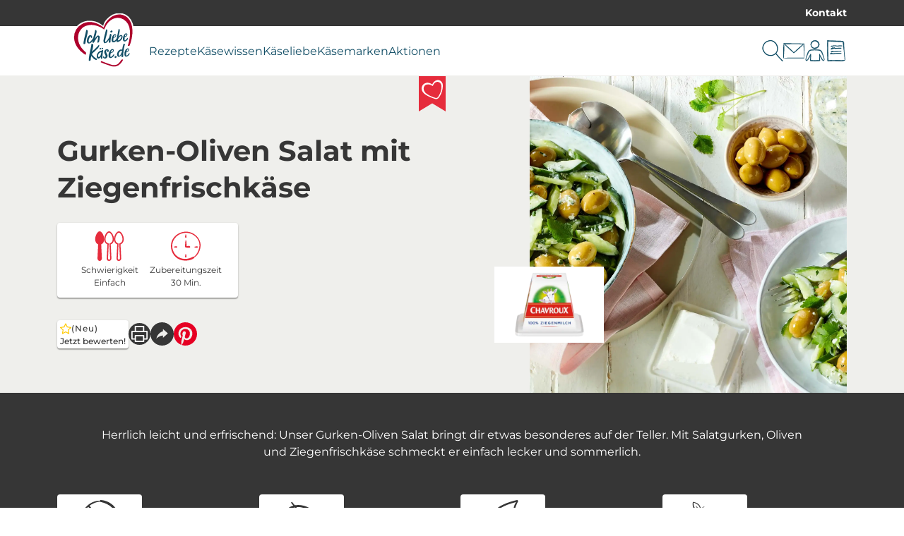

--- FILE ---
content_type: text/html; charset=utf-8
request_url: https://ich-liebe-kaese.de/rezepte/gurken-oliven-salat-mit-ziegenfrischkaese/
body_size: 39651
content:
<!DOCTYPE html>
<html lang="de-DE">
<head>
    <meta charset="utf-8">

<!-- 
	This website is powered by TYPO3 - inspiring people to share!
	TYPO3 is a free open source Content Management Framework initially created by Kasper Skaarhoj and licensed under GNU/GPL.
	TYPO3 is copyright 1998-2026 of Kasper Skaarhoj. Extensions are copyright of their respective owners.
	Information and contribution at https://typo3.org/
-->


<title>Gurken-Oliven Salat mit Ziegenfrischkäse</title>
<meta name="generator" content="TYPO3 CMS">
<meta name="description" content="Entdecke unseren Gurken-Oliven Salat mit Ziegenfrischkäse. Zum Grillen, fürs Sommerfest oder als leichte Mahlzeit - diesen Salat kommt immer gut an.">
<meta name="robots" content="max-snippet:-1,max-image-preview:large,follow,index">
<meta property="og:type" content="recipe">
<meta property="og:description" content="Entdecke unseren sommerlichen Gurken-Oliven Salat mit Ziegenfrischkäse. Zum Grillen, fürs Sommerfest oder als leichte Speise - diesen Sommersalat kommt immer gut an.">
<meta property="og:image" content="https://ich-liebe-kaese.de/fileadmin/_processed_/8/8/csm_rezept-chavroux-gurken-oliven-salat-ohne-packshot-h_28ce295dfb.jpg">
<meta property="og:image:url" content="https://ich-liebe-kaese.de/fileadmin/_processed_/8/8/csm_rezept-chavroux-gurken-oliven-salat-ohne-packshot-h_28ce295dfb.jpg">
<meta property="og:image:width" content="2000">
<meta property="og:image:height" content="1048">
<meta property="og:image:alt" content="Leichter Oliven-Gurkensalat mit frischen Kräutern und Chavroux Käse">
<meta name="twitter:card" content="summary">


<link href="/_assets/752e374a14b953b967628846cc775a8c/Css/styles.css?1765963321" rel="stylesheet" >



<script data-cmp-ab="1" data-cmp-host="a.delivery.consentmanager.net" data-cmp-cdn="cdn.consentmanager.net" data-cmp-codesrc="0" src="https://cdn.consentmanager.net/delivery/autoblocking/89a88ba1129d1.js"></script>


<meta name="viewport" content="width=device-width, initial-scale=1.0" /><link rel="apple-touch-icon" sizes="180x180" href="/_assets/752e374a14b953b967628846cc775a8c/Images/Favicon/apple-touch-icon.png?1765963321"><link rel="icon" type="image/png" sizes="32x32" href="/_assets/752e374a14b953b967628846cc775a8c/Images/Favicon/favicon-32x32.png?1765963321"><link rel="icon" type="image/png" sizes="16x16" href="/_assets/752e374a14b953b967628846cc775a8c/Images/Favicon/favicon-16x16.png?1765963321"><link rel="manifest" href="/_assets/752e374a14b953b967628846cc775a8c/Images/Favicon/site.webmanifest?1765963321"><link rel="mask-icon" href="/_assets/752e374a14b953b967628846cc775a8c/Images/Favicon/safari-pinned-tab.svg?1765963321" color="#5bbad5"><link rel="shortcut icon" href="/_assets/752e374a14b953b967628846cc775a8c/Images/Favicon/favicon.ico?1765963321"><meta name="msapplication-TileColor" content="#da532c"><meta name="msapplication-config" content="/_assets/752e374a14b953b967628846cc775a8c/Images/Favicon/browserconfig.xml?1765963321"><meta name="theme-color" content="#ffffff"><!-- Google Tag Manager --><script>(function(w,d,s,l,i){w[l]=w[l]||[];w[l].push({'gtm.start': new Date().getTime(),event:'gtm.js'});var f=d.getElementsByTagName(s)[0], j=d.createElement(s),dl=l!='dataLayer'?'&l='+l:'';j.async=true;j.src='https://www.googletagmanager.com/gtm.js?id='+i+dl;f.parentNode.insertBefore(j,f);})(window,document,'script','dataLayer','GTM-WJN2J4');</script><!-- End Google Tag Manager -->
<script>window.Savencia = window.Savencia ?? {}; window.Savencia.AccountConfig ={"routes":{"userApi":"https:\/\/ich-liebe-kaese.de\/mein-konto\/api\/user\/","verifyApi":"https:\/\/ich-liebe-kaese.de\/mein-konto\/api\/verify\/","verifyOpaqueApi":"https:\/\/ich-liebe-kaese.de\/mein-konto\/api\/verifyOpaque\/","isLoggedInApi":"https:\/\/ich-liebe-kaese.de\/mein-konto\/api\/isLoggedIn\/","checkSessionApi":"https:\/\/ich-liebe-kaese.de\/mein-konto\/api\/checkSession\/","logoutApi":"https:\/\/ich-liebe-kaese.de\/mein-konto\/api\/logout\/"}};</script>
<link rel="canonical" href="https://ich-liebe-kaese.de/rezepte/gurken-oliven-salat-mit-ziegenfrischkaese/">
</head>
<body class="application" data-controller="component--track component--footnote component--frontend-variable component--account" data-component--track-page-id-value="11109" data-component--track-page-type-value="recipe" data-component--track-brands-value="[{&quot;id&quot;:189,&quot;name&quot;:&quot;Chavroux Ziegenk\u00e4se&quot;,&quot;isMainBrand&quot;:false}]" data-component--track-page-title-value="Gurken-Oliven Salat mit Ziegenfrischkäse" data-component--track-recipe-value="{&quot;duration&quot;:30,&quot;level_of_difficulty&quot;:&quot;leicht&quot;,&quot;topics&quot;:[{&quot;id&quot;:949,&quot;name&quot;:&quot;F\u00fcr jeden Tag&quot;},{&quot;id&quot;:1084,&quot;name&quot;:&quot;Party Rezepte&quot;}],&quot;food_types&quot;:[{&quot;id&quot;:1039,&quot;name&quot;:&quot;Salat Rezepte&quot;}]}">







    <!-- Google Tag Manager (noscript) --><noscript><iframe src="https://www.googletagmanager.com/ns.html?id=GTM-WJN2J4" height="0" width="0" style="display:none;visibility:hidden"></iframe></noscript><!-- End Google Tag Manager (noscript) -->


    <nav class="b-topbar g-display-none@print" data-controller="block--topbar" data-block--topbar-language-menu-is-open-value="false">
                <div class="b-topbar__container c-content-container">
                    <div class="b-topbar__marquee-container">
                        
                    </div>
                    <div
                        class="b-topbar__side-bar g-font-body-xs g-font-weight-bold g-display-none g-display-flex@xlarge">
                        
                            
    <a href="/kontakt/" class="c-link c-link--decoration-none" title="Kontakt" data-action="component--track#track" data-component--track-data-param="{&quot;event&quot;:&quot;topline_click&quot;,&quot;category&quot;:&quot;topline_click&quot;,&quot;click_target&quot;:&quot;link&quot;}">
                        
    Kontakt


                    </a>


                        
                        
                    </div>
                </div>
            </nav>


                
            
            
                <header
                    class="t-base m-header"
                    data-controller="module--header"
                    data-module--header-language-menu-is-open-class="m-header__language-menu--is-open"
                    data-action="block--topbar:language_menu_toggle@window->module--header#toggleLanguageMenu"
                    data-module--header-logo-animation-enabled-value="1">
                    
                    
                
    
        
    <div class="m-header__outer-navigation">
                        <div class="m-header__navigation-bar c-content-container">
                            
                                <input
                                    class="m-header__toggle-menu-input"
                                    type="checkbox"
                                    hidden
                                    id="toggle-menu"
                                    autocomplete="off" />
                                <label class="m-header__toggle-mobile-label g-display-none@print" for="toggle-menu">
                                    <div class="m-header__burger-icon m-header__burger-icon--open">
                                        
    <svg
                    class="c-icon "
                    xmlns:xlink="http://www.w3.org/1999/xlink"
                    xmlns="http://www.w3.org/2000/svg"
                    width="40"
                    height="40"
                    
                ><title>Burger-Menü</title><use
                        xlink:href="/_assets/752e374a14b953b967628846cc775a8c/Images/Icons/burger_menu.svg?1765963321#icon"></use></svg>


                                    </div>
                                    <div class="m-header__burger-icon m-header__burger-icon--close">
                                        
    <svg
                    class="c-icon "
                    xmlns:xlink="http://www.w3.org/1999/xlink"
                    xmlns="http://www.w3.org/2000/svg"
                    width="40"
                    height="40"
                    
                ><title>Schließen</title><use
                        xlink:href="/_assets/752e374a14b953b967628846cc775a8c/Images/Icons/close.svg?1765963321#icon"></use></svg>


                                    </div>
                                </label>
                            
                            <div class="m-header__container">
                                
    <a href="/" class="m-header__logo c-link" title="Zur Startseite von ich-liebe-kaese.de" data-action="component--track#track" data-component--track-data-param="{&quot;category&quot;:&quot;navigation&quot;,&quot;level&quot;:&quot;main_navigation&quot;,&quot;click_target&quot;:&quot;link&quot;}">
                        
    <picture>
                

                <img class="m-header__logo__image c-image c-image--fit-contain" src="/_assets/752e374a14b953b967628846cc775a8c/Images/Logos/ich-liebe-kaese-logo.svg" width="818" height="732" alt="" />
            </picture>


                    </a>


                                <div class="m-header__navigation-container">
                                    <label class="m-header__global-toggle-mobile-label" for="toggle-menu"></label>
                                    <div class="m-header__navigation-container__inner g-display-none@print">
                                        
                                            
    <nav
                aria-label="Hauptnavigation"
                class="m-navigation-main"
                data-controller="module--navigation-main"
                data-module--navigation-main-main-item-value="submenu-close"
                data-module--navigation-main-main-item-open-state-class="m-navigation-main__items--is-open"
                data-module--navigation-main-toggle-submenu-input-class="js-m-navigation-main__toggle-submenu-input">
                <input
                    class="m-navigation-main__global-close-submenu-input"
                    type="radio"
                    name="toggle-submenu"
                    hidden
                    id="submenu-close"
                    data-action="change->module--navigation-main#onMainItemChange"
                    data-module--navigation-main-target="mainItemRadio"
                    autocomplete="off"
                    checked />
                <label for="submenu-close" class="m-navigation-main__global-submenu-close-label"></label>
                <ul class="m-navigation-main__items" data-module--navigation-main-target="mainItemsContainer">
                    
                        <li class="m-navigation-main__item" data-module--navigation-main-target="mainItem">
                            
                                    <input
                                        type="radio"
                                        hidden
                                        name="toggle-submenu"
                                        id="submenu-0"
                                        autocomplete="off"
                                        class="m-navigation-main__toggle-submenu-input js-m-navigation-main__toggle-submenu-input"
                                        data-module--navigation-main-target="mainItemRadio"
                                        data-action="change->module--navigation-main#onMainItemChange" />
                                    <div class="m-navigation-main__labels">
                                        <label
                                            for="submenu-0"
                                            class="m-navigation-main__label m-navigation-main__label--has-children"
                                            data-action="click->component--track#track"
                                            data-component--track-data-param="{&quot;category&quot;:&quot;navigation&quot;,&quot;level&quot;:&quot;main_navigation&quot;,&quot;event&quot;:&quot;navigation_click&quot;,&quot;label&quot;:&quot;Rezepte&quot;}">
                                            <div class="m-navigation-main__label__inner-container">
                                                
    <svg
                    class="c-icon m-navigation-main__mobile-icon g-font-size-body-l g-display-none@xlarge"
                    xmlns:xlink="http://www.w3.org/1999/xlink"
                    xmlns="http://www.w3.org/2000/svg"
                    width="18"
                    height="18"
                    
                ><title>Rezept</title><use
                        xlink:href="/_assets/752e374a14b953b967628846cc775a8c/Images/Icons/recipe.svg?1765963321#icon"></use></svg>


                                                <div class="m-navigation-main__label__inner-container__title">
                                                    Rezepte
                                                </div>
                                                <div class="m-navigation-main__label__icon">
                                                    
    <svg
                    class="c-icon g-color-tertiary-1 g-font-size-body-s"
                    xmlns:xlink="http://www.w3.org/1999/xlink"
                    xmlns="http://www.w3.org/2000/svg"
                    width="18"
                    height="18"
                    
                ><title>Pfeil nach unten</title><use
                        xlink:href="/_assets/752e374a14b953b967628846cc775a8c/Images/Icons/arrow_down.svg?1765963321#icon"></use></svg>


                                                </div>
                                            </div>
                                        </label>
                                        <label for="submenu-close" class="m-navigation-main__close"></label>
                                    </div>
                                    <div class="m-navigation-main__submenu">
                                        <div class="c-content-container c-grid">
                                            <div class="c-grid__col c-grid__col--2@xlarge">
                                                
                                                    <ul class="m-navigation-main__submenu__items">
                                                        
                                                            
                                                                
                                                                
                                                                <li class="m-navigation-main__submenu__item">
                                                                    
                                                                        
    <a href="/rezepte/" title="Unsere Rezepte" class="g-color-tertiary-4 c-link--icon c-link c-link--decoration-none" data-action="component--track#track" data-component--track-data-param="{&quot;category&quot;:&quot;navigation&quot;,&quot;level&quot;:&quot;sub_navigation&quot;,&quot;event&quot;:&quot;sub_navigation_click&quot;,&quot;label&quot;:&quot;Unsere Rezepte&quot;,&quot;click_target&quot;:&quot;link&quot;}">
                        
    <div class="m-navigation-main__submenu__icon">
                                                                                
    <svg
                    class="c-icon g-color-tertiary-1 g-font-size-body-xs"
                    xmlns:xlink="http://www.w3.org/1999/xlink"
                    xmlns="http://www.w3.org/2000/svg"
                    width="18"
                    height="18"
                    
                ><title>Pfeil nach rechts</title><use
                        xlink:href="/_assets/752e374a14b953b967628846cc775a8c/Images/Icons/arrow_right.svg?1765963321#icon"></use></svg>


                                                                            </div>
                                                                            Unsere Rezepte


                    </a>


                                                                    
                                                                </li>
                                                            
                                                        
                                                            
                                                                
                                                                
                                                                <li class="m-navigation-main__submenu__item">
                                                                    
                                                                        
    <a href="/rezepte/rezepte-des-monats/" title="Rezepte des Monats" class="g-color-tertiary-4 c-link--icon c-link c-link--decoration-none" data-action="component--track#track" data-component--track-data-param="{&quot;category&quot;:&quot;navigation&quot;,&quot;level&quot;:&quot;sub_navigation&quot;,&quot;event&quot;:&quot;sub_navigation_click&quot;,&quot;label&quot;:&quot;Rezepte des Monats&quot;,&quot;click_target&quot;:&quot;link&quot;}">
                        
    <div class="m-navigation-main__submenu__icon">
                                                                                
    <svg
                    class="c-icon g-color-tertiary-1 g-font-size-body-xs"
                    xmlns:xlink="http://www.w3.org/1999/xlink"
                    xmlns="http://www.w3.org/2000/svg"
                    width="18"
                    height="18"
                    
                ><title>Pfeil nach rechts</title><use
                        xlink:href="/_assets/752e374a14b953b967628846cc775a8c/Images/Icons/arrow_right.svg?1765963321#icon"></use></svg>


                                                                            </div>
                                                                            Rezepte des Monats


                    </a>


                                                                    
                                                                </li>
                                                            
                                                        
                                                            
                                                                
                                                                
                                                                <li class="m-navigation-main__submenu__item">
                                                                    
                                                                        
    <a href="/rezepte/rezeptsuche/" title="Rezeptsuche" class="g-color-tertiary-4 c-link--icon c-link c-link--decoration-none" data-action="component--track#track" data-component--track-data-param="{&quot;category&quot;:&quot;navigation&quot;,&quot;level&quot;:&quot;sub_navigation&quot;,&quot;event&quot;:&quot;sub_navigation_click&quot;,&quot;label&quot;:&quot;Rezeptsuche&quot;,&quot;click_target&quot;:&quot;link&quot;}">
                        
    <div class="m-navigation-main__submenu__icon">
                                                                                
    <svg
                    class="c-icon g-color-tertiary-1 g-font-size-body-xs"
                    xmlns:xlink="http://www.w3.org/1999/xlink"
                    xmlns="http://www.w3.org/2000/svg"
                    width="18"
                    height="18"
                    
                ><title>Pfeil nach rechts</title><use
                        xlink:href="/_assets/752e374a14b953b967628846cc775a8c/Images/Icons/arrow_right.svg?1765963321#icon"></use></svg>


                                                                            </div>
                                                                            Rezeptsuche


                    </a>


                                                                    
                                                                </li>
                                                            
                                                        
                                                            
                                                                
                                                                
                                                                <li class="m-navigation-main__submenu__item">
                                                                    
                                                                        
    <a href="/rezeptthemen/" title="Rezeptthemen" class="g-color-tertiary-4 c-link--icon c-link c-link--decoration-none" data-action="component--track#track" data-component--track-data-param="{&quot;category&quot;:&quot;navigation&quot;,&quot;level&quot;:&quot;sub_navigation&quot;,&quot;event&quot;:&quot;sub_navigation_click&quot;,&quot;label&quot;:&quot;Rezeptthemen&quot;,&quot;click_target&quot;:&quot;link&quot;}">
                        
    <div class="m-navigation-main__submenu__icon">
                                                                                
    <svg
                    class="c-icon g-color-tertiary-1 g-font-size-body-xs"
                    xmlns:xlink="http://www.w3.org/1999/xlink"
                    xmlns="http://www.w3.org/2000/svg"
                    width="18"
                    height="18"
                    
                ><title>Pfeil nach rechts</title><use
                        xlink:href="/_assets/752e374a14b953b967628846cc775a8c/Images/Icons/arrow_right.svg?1765963321#icon"></use></svg>


                                                                            </div>
                                                                            Rezeptthemen


                    </a>


                                                                    
                                                                </li>
                                                            
                                                        
                                                    </ul>
                                                    
                                                        <div class="m-navigation-main__submenu__icon-links">
                                                            
                                                                
    <div class="b-social-links">
                
                    
                        
    <a href="https://www.facebook.com/ichliebekaese" target="_blank" rel="noreferrer" title="Wir auf Facebook" class="b-social-links__link c-link c-link--decoration-none" data-action="component--track#track" data-component--track-data-param="{&quot;category&quot;:&quot;navigation&quot;,&quot;level&quot;:&quot;sub_navigation&quot;,&quot;event&quot;:&quot;navigation_social_click&quot;,&quot;label&quot;:&quot;facebook&quot;,&quot;click_target&quot;:&quot;link&quot;}">
                        
    <span class="b-social-links__link__icon">
                                
    <span class="c-icon-circle-button c-icon-circle-button--no-background">
                
    <svg
                    class="c-icon "
                    xmlns:xlink="http://www.w3.org/1999/xlink"
                    xmlns="http://www.w3.org/2000/svg"
                    width="32"
                    height="32"
                    
                ><title>Facebook</title><use
                        xlink:href="/_assets/752e374a14b953b967628846cc775a8c/Images/Icons/facebook.svg?1765963321#icon"></use></svg>


            </span>


                            </span>


                    </a>


                    
                
                    
                        
    <a href="https://www.instagram.com/ichliebekaese.de/" target="_blank" rel="noreferrer" title="Wir auf Instagram" class="b-social-links__link c-link c-link--decoration-none" data-action="component--track#track" data-component--track-data-param="{&quot;category&quot;:&quot;navigation&quot;,&quot;level&quot;:&quot;sub_navigation&quot;,&quot;event&quot;:&quot;navigation_social_click&quot;,&quot;label&quot;:&quot;instagram&quot;,&quot;click_target&quot;:&quot;link&quot;}">
                        
    <span class="b-social-links__link__icon">
                                
    <span class="c-icon-circle-button c-icon-circle-button--no-background">
                
    <svg
                    class="c-icon "
                    xmlns:xlink="http://www.w3.org/1999/xlink"
                    xmlns="http://www.w3.org/2000/svg"
                    width="32"
                    height="32"
                    
                ><title>Instagram</title><use
                        xlink:href="/_assets/752e374a14b953b967628846cc775a8c/Images/Icons/instagram.svg?1765963321#icon"></use></svg>


            </span>


                            </span>


                    </a>


                    
                
                    
                        
    <a href="https://www.pinterest.de/ichliebekaese/" target="_blank" rel="noreferrer" title="Wir auf Pinterest" class="b-social-links__link c-link c-link--decoration-none" data-action="component--track#track" data-component--track-data-param="{&quot;category&quot;:&quot;navigation&quot;,&quot;level&quot;:&quot;sub_navigation&quot;,&quot;event&quot;:&quot;navigation_social_click&quot;,&quot;label&quot;:&quot;pinterest&quot;,&quot;click_target&quot;:&quot;link&quot;}">
                        
    <span class="b-social-links__link__icon">
                                
    <span class="c-icon-circle-button c-icon-circle-button--no-background">
                
    <svg
                    class="c-icon "
                    xmlns:xlink="http://www.w3.org/1999/xlink"
                    xmlns="http://www.w3.org/2000/svg"
                    width="32"
                    height="32"
                    
                ><title>Pinterest</title><use
                        xlink:href="/_assets/752e374a14b953b967628846cc775a8c/Images/Icons/pinterest.svg?1765963321#icon"></use></svg>


            </span>


                            </span>


                    </a>


                    
                
                    
                        
    <a href="https://www.tiktok.com/@ichliebekaese.de" target="_blank" rel="noreferrer" title="Wir auf TikTok" class="b-social-links__link c-link c-link--decoration-none" data-action="component--track#track" data-component--track-data-param="{&quot;category&quot;:&quot;navigation&quot;,&quot;level&quot;:&quot;sub_navigation&quot;,&quot;event&quot;:&quot;navigation_social_click&quot;,&quot;label&quot;:&quot;tiktok&quot;,&quot;click_target&quot;:&quot;link&quot;}">
                        
    <span class="b-social-links__link__icon">
                                
    <span class="c-icon-circle-button c-icon-circle-button--no-background">
                
    <svg
                    class="c-icon "
                    xmlns:xlink="http://www.w3.org/1999/xlink"
                    xmlns="http://www.w3.org/2000/svg"
                    width="32"
                    height="32"
                    
                ><title>TikTok</title><use
                        xlink:href="/_assets/752e374a14b953b967628846cc775a8c/Images/Icons/tiktok.svg?1765963321#icon"></use></svg>


            </span>


                            </span>


                    </a>


                    
                
            </div>


                                                            
                                                        </div>
                                                    
                                                
                                            </div>
                                            
                                                <div
                                                    class="c-grid__col c-grid__col--10@xlarge g-display-none g-display-grid@xlarge">
                                                    
    <div class="m-navigation-main-submenu-teaser">
                
                    
    <picture><source srcset="/fileadmin/_processed_/9/d/csm_rezept-grapefruit-cheesecake-overnight-oats-brunch_3_82edc3c2ec.webp 426w, /fileadmin/_processed_/9/d/csm_rezept-grapefruit-cheesecake-overnight-oats-brunch_3_20293d6a01.webp 852w" type="image/webp" width="852" height="479" /><source srcset="/fileadmin/_processed_/9/d/csm_rezept-grapefruit-cheesecake-overnight-oats-brunch_3_f03dbc4134.jpg 426w, /fileadmin/_processed_/9/d/csm_rezept-grapefruit-cheesecake-overnight-oats-brunch_3_ee7d95b667.jpg 852w" width="852" height="479" /><img src="/fileadmin/_processed_/9/d/csm_rezept-grapefruit-cheesecake-overnight-oats-brunch_3_f03dbc4134.jpg" width="426" height="240" alt="Ein Glas mit cremigen Overnight Oats, garniert mit Grapefruitstücken, steht auf einer weißen Holzoberfläche; eine Hand hält einen Löffel über die Schale, umgeben von halbierten Grapefruits und einem beigefarbenen Tuch." title="Overnight Oats mit Grapefruit " loading="lazy" class="c-image c-image--fit-contain" /></picture>


                
                <div>
                    
                        <div class="m-navigation-main-submenu-teaser__headline c-headline-m g-margin-bottom-none">
                            Rezept der Woche
                        </div>
                        
    <hr class="g-padding-top-none c-hr c-hr--style-dashed" />


                    
                    
                        <div class="m-navigation-main-submenu-teaser__subline c-headline-s">Overnight Oats mit Grapefruit</div>
                    
                    
                        <div class="m-navigation-main-submenu-teaser__text g-font-body-s g-color-secondary-2">
                            Lust auf frischen Wind in deiner Frühstücksschale? Dann probiere diese Overnight Oats mit Grapefruit. 🍋‍🟩🍋
                        </div>
                    
                    
                        <div class="m-navigation-main-submenu-teaser__links">
                            
                                
                                    
    <a href="/rezepte/overnight-oats-mit-grapefruit/" class="c-button c-button--primary" title="Overnight Oats mit Grapefruit" data-action="component--track#track" data-component--track-data-param="{&quot;category&quot;:&quot;navigation&quot;,&quot;level&quot;:&quot;sub_navigation&quot;,&quot;event&quot;:&quot;navigation_promotion_click&quot;,&quot;title&quot;:&quot;Rezept der Woche&quot;,&quot;label&quot;:&quot;zum Rezept&quot;,&quot;click_target&quot;:&quot;link&quot;}">
                            
    zum Rezept


                        </a>


                                
                            
                                
                                    
    <a href="/rezepte/" class="g-margin-left-8s c-button c-button--secondary" title="Rezepte auf Ich liebe Käse entdecken" data-action="component--track#track" data-component--track-data-param="{&quot;category&quot;:&quot;navigation&quot;,&quot;level&quot;:&quot;sub_navigation&quot;,&quot;event&quot;:&quot;navigation_promotion_click&quot;,&quot;title&quot;:&quot;Rezept der Woche&quot;,&quot;label&quot;:&quot;alle Rezepte&quot;,&quot;click_target&quot;:&quot;link&quot;}">
                            
    alle Rezepte


                        </a>


                                
                            
                        </div>
                    
                </div>
            </div>


                                                </div>
                                            
                                        </div>
                                    </div>
                                
                        </li>
                    
                        <li class="m-navigation-main__item" data-module--navigation-main-target="mainItem">
                            
                                    <input
                                        type="radio"
                                        hidden
                                        name="toggle-submenu"
                                        id="submenu-1"
                                        autocomplete="off"
                                        class="m-navigation-main__toggle-submenu-input js-m-navigation-main__toggle-submenu-input"
                                        data-module--navigation-main-target="mainItemRadio"
                                        data-action="change->module--navigation-main#onMainItemChange" />
                                    <div class="m-navigation-main__labels">
                                        <label
                                            for="submenu-1"
                                            class="m-navigation-main__label m-navigation-main__label--has-children"
                                            data-action="click->component--track#track"
                                            data-component--track-data-param="{&quot;category&quot;:&quot;navigation&quot;,&quot;level&quot;:&quot;main_navigation&quot;,&quot;event&quot;:&quot;navigation_click&quot;,&quot;label&quot;:&quot;K\u00e4sewissen&quot;}">
                                            <div class="m-navigation-main__label__inner-container">
                                                
    <svg
                    class="c-icon m-navigation-main__mobile-icon g-font-size-body-l g-display-none@xlarge"
                    xmlns:xlink="http://www.w3.org/1999/xlink"
                    xmlns="http://www.w3.org/2000/svg"
                    width="18"
                    height="18"
                    
                ><title>Merkliste</title><use
                        xlink:href="/_assets/752e374a14b953b967628846cc775a8c/Images/Icons/shopping_list.svg?1765963321#icon"></use></svg>


                                                <div class="m-navigation-main__label__inner-container__title">
                                                    Käsewissen
                                                </div>
                                                <div class="m-navigation-main__label__icon">
                                                    
    <svg
                    class="c-icon g-color-tertiary-1 g-font-size-body-s"
                    xmlns:xlink="http://www.w3.org/1999/xlink"
                    xmlns="http://www.w3.org/2000/svg"
                    width="18"
                    height="18"
                    
                ><title>Pfeil nach unten</title><use
                        xlink:href="/_assets/752e374a14b953b967628846cc775a8c/Images/Icons/arrow_down.svg?1765963321#icon"></use></svg>


                                                </div>
                                            </div>
                                        </label>
                                        <label for="submenu-close" class="m-navigation-main__close"></label>
                                    </div>
                                    <div class="m-navigation-main__submenu">
                                        <div class="c-content-container c-grid">
                                            <div class="c-grid__col c-grid__col--2@xlarge">
                                                
                                                    <ul class="m-navigation-main__submenu__items">
                                                        
                                                            
                                                                
                                                                
                                                                <li class="m-navigation-main__submenu__item">
                                                                    
                                                                        
    <a href="/kaesewissen/" title="Alle Käsethemen" class="g-color-tertiary-4 c-link--icon c-link c-link--decoration-none" data-action="component--track#track" data-component--track-data-param="{&quot;category&quot;:&quot;navigation&quot;,&quot;level&quot;:&quot;sub_navigation&quot;,&quot;event&quot;:&quot;sub_navigation_click&quot;,&quot;label&quot;:&quot;Alle K\u00e4sethemen&quot;,&quot;click_target&quot;:&quot;link&quot;}">
                        
    <div class="m-navigation-main__submenu__icon">
                                                                                
    <svg
                    class="c-icon g-color-tertiary-1 g-font-size-body-xs"
                    xmlns:xlink="http://www.w3.org/1999/xlink"
                    xmlns="http://www.w3.org/2000/svg"
                    width="18"
                    height="18"
                    
                ><title>Pfeil nach rechts</title><use
                        xlink:href="/_assets/752e374a14b953b967628846cc775a8c/Images/Icons/arrow_right.svg?1765963321#icon"></use></svg>


                                                                            </div>
                                                                            Alle Käsethemen


                    </a>


                                                                    
                                                                </li>
                                                            
                                                        
                                                            
                                                                
                                                                
                                                                <li class="m-navigation-main__submenu__item">
                                                                    
                                                                        
    <a href="/kaesewissen/kaeseherstellung/" title="Käseherstellung" class="g-color-tertiary-4 c-link--icon c-link c-link--decoration-none" data-action="component--track#track" data-component--track-data-param="{&quot;category&quot;:&quot;navigation&quot;,&quot;level&quot;:&quot;sub_navigation&quot;,&quot;event&quot;:&quot;sub_navigation_click&quot;,&quot;label&quot;:&quot;K\u00e4seherstellung&quot;,&quot;click_target&quot;:&quot;link&quot;}">
                        
    <div class="m-navigation-main__submenu__icon">
                                                                                
    <svg
                    class="c-icon g-color-tertiary-1 g-font-size-body-xs"
                    xmlns:xlink="http://www.w3.org/1999/xlink"
                    xmlns="http://www.w3.org/2000/svg"
                    width="18"
                    height="18"
                    
                ><title>Pfeil nach rechts</title><use
                        xlink:href="/_assets/752e374a14b953b967628846cc775a8c/Images/Icons/arrow_right.svg?1765963321#icon"></use></svg>


                                                                            </div>
                                                                            Käseherstellung


                    </a>


                                                                    
                                                                </li>
                                                            
                                                        
                                                            
                                                                
                                                                
                                                                <li class="m-navigation-main__submenu__item">
                                                                    
                                                                        
    <a href="/kaesewissen/kaeseherkunft/" title="Käseherkunft" class="g-color-tertiary-4 c-link--icon c-link c-link--decoration-none" data-action="component--track#track" data-component--track-data-param="{&quot;category&quot;:&quot;navigation&quot;,&quot;level&quot;:&quot;sub_navigation&quot;,&quot;event&quot;:&quot;sub_navigation_click&quot;,&quot;label&quot;:&quot;K\u00e4seherkunft&quot;,&quot;click_target&quot;:&quot;link&quot;}">
                        
    <div class="m-navigation-main__submenu__icon">
                                                                                
    <svg
                    class="c-icon g-color-tertiary-1 g-font-size-body-xs"
                    xmlns:xlink="http://www.w3.org/1999/xlink"
                    xmlns="http://www.w3.org/2000/svg"
                    width="18"
                    height="18"
                    
                ><title>Pfeil nach rechts</title><use
                        xlink:href="/_assets/752e374a14b953b967628846cc775a8c/Images/Icons/arrow_right.svg?1765963321#icon"></use></svg>


                                                                            </div>
                                                                            Käseherkunft


                    </a>


                                                                    
                                                                </li>
                                                            
                                                        
                                                            
                                                                
                                                                
                                                                <li class="m-navigation-main__submenu__item">
                                                                    
                                                                        
    <a href="/kaesewissen/kaese-gesundheit/" title="Käse &amp; Gesundheit" class="g-color-tertiary-4 c-link--icon c-link c-link--decoration-none" data-action="component--track#track" data-component--track-data-param="{&quot;category&quot;:&quot;navigation&quot;,&quot;level&quot;:&quot;sub_navigation&quot;,&quot;event&quot;:&quot;sub_navigation_click&quot;,&quot;label&quot;:&quot;K\u00e4se &amp; Gesundheit&quot;,&quot;click_target&quot;:&quot;link&quot;}">
                        
    <div class="m-navigation-main__submenu__icon">
                                                                                
    <svg
                    class="c-icon g-color-tertiary-1 g-font-size-body-xs"
                    xmlns:xlink="http://www.w3.org/1999/xlink"
                    xmlns="http://www.w3.org/2000/svg"
                    width="18"
                    height="18"
                    
                ><title>Pfeil nach rechts</title><use
                        xlink:href="/_assets/752e374a14b953b967628846cc775a8c/Images/Icons/arrow_right.svg?1765963321#icon"></use></svg>


                                                                            </div>
                                                                            Käse &amp; Gesundheit


                    </a>


                                                                    
                                                                </li>
                                                            
                                                        
                                                            
                                                                
                                                                
                                                                <li class="m-navigation-main__submenu__item">
                                                                    
                                                                        
    <a href="/kaesewissen/kaesesorten/" title="Käsesorten" class="g-color-tertiary-4 c-link--icon c-link c-link--decoration-none" data-action="component--track#track" data-component--track-data-param="{&quot;category&quot;:&quot;navigation&quot;,&quot;level&quot;:&quot;sub_navigation&quot;,&quot;event&quot;:&quot;sub_navigation_click&quot;,&quot;label&quot;:&quot;K\u00e4sesorten&quot;,&quot;click_target&quot;:&quot;link&quot;}">
                        
    <div class="m-navigation-main__submenu__icon">
                                                                                
    <svg
                    class="c-icon g-color-tertiary-1 g-font-size-body-xs"
                    xmlns:xlink="http://www.w3.org/1999/xlink"
                    xmlns="http://www.w3.org/2000/svg"
                    width="18"
                    height="18"
                    
                ><title>Pfeil nach rechts</title><use
                        xlink:href="/_assets/752e374a14b953b967628846cc775a8c/Images/Icons/arrow_right.svg?1765963321#icon"></use></svg>


                                                                            </div>
                                                                            Käsesorten


                    </a>


                                                                    
                                                                </li>
                                                            
                                                        
                                                            
                                                                
                                                                
                                                                <li class="m-navigation-main__submenu__item">
                                                                    
                                                                        
    <a href="/kaesewissen/tipps-und-tricks/" title="Tipps und Tricks" class="g-color-tertiary-4 c-link--icon c-link c-link--decoration-none" data-action="component--track#track" data-component--track-data-param="{&quot;category&quot;:&quot;navigation&quot;,&quot;level&quot;:&quot;sub_navigation&quot;,&quot;event&quot;:&quot;sub_navigation_click&quot;,&quot;label&quot;:&quot;Tipps und Tricks&quot;,&quot;click_target&quot;:&quot;link&quot;}">
                        
    <div class="m-navigation-main__submenu__icon">
                                                                                
    <svg
                    class="c-icon g-color-tertiary-1 g-font-size-body-xs"
                    xmlns:xlink="http://www.w3.org/1999/xlink"
                    xmlns="http://www.w3.org/2000/svg"
                    width="18"
                    height="18"
                    
                ><title>Pfeil nach rechts</title><use
                        xlink:href="/_assets/752e374a14b953b967628846cc775a8c/Images/Icons/arrow_right.svg?1765963321#icon"></use></svg>


                                                                            </div>
                                                                            Tipps und Tricks


                    </a>


                                                                    
                                                                </li>
                                                            
                                                        
                                                    </ul>
                                                    
                                                        <div class="m-navigation-main__submenu__icon-links">
                                                            
                                                                
    <div class="b-social-links">
                
                    
                        
    <a href="https://www.facebook.com/ichliebekaese" target="_blank" rel="noreferrer" title="Wir auf Facebook" class="b-social-links__link c-link c-link--decoration-none" data-action="component--track#track" data-component--track-data-param="{&quot;category&quot;:&quot;navigation&quot;,&quot;level&quot;:&quot;sub_navigation&quot;,&quot;event&quot;:&quot;navigation_social_click&quot;,&quot;label&quot;:&quot;facebook&quot;,&quot;click_target&quot;:&quot;link&quot;}">
                        
    <span class="b-social-links__link__icon">
                                
    <span class="c-icon-circle-button c-icon-circle-button--no-background">
                
    <svg
                    class="c-icon "
                    xmlns:xlink="http://www.w3.org/1999/xlink"
                    xmlns="http://www.w3.org/2000/svg"
                    width="32"
                    height="32"
                    
                ><title>Facebook</title><use
                        xlink:href="/_assets/752e374a14b953b967628846cc775a8c/Images/Icons/facebook.svg?1765963321#icon"></use></svg>


            </span>


                            </span>


                    </a>


                    
                
                    
                        
    <a href="https://www.instagram.com/ichliebekaese.de/" target="_blank" rel="noreferrer" title="Wir auf Instagram" class="b-social-links__link c-link c-link--decoration-none" data-action="component--track#track" data-component--track-data-param="{&quot;category&quot;:&quot;navigation&quot;,&quot;level&quot;:&quot;sub_navigation&quot;,&quot;event&quot;:&quot;navigation_social_click&quot;,&quot;label&quot;:&quot;instagram&quot;,&quot;click_target&quot;:&quot;link&quot;}">
                        
    <span class="b-social-links__link__icon">
                                
    <span class="c-icon-circle-button c-icon-circle-button--no-background">
                
    <svg
                    class="c-icon "
                    xmlns:xlink="http://www.w3.org/1999/xlink"
                    xmlns="http://www.w3.org/2000/svg"
                    width="32"
                    height="32"
                    
                ><title>Instagram</title><use
                        xlink:href="/_assets/752e374a14b953b967628846cc775a8c/Images/Icons/instagram.svg?1765963321#icon"></use></svg>


            </span>


                            </span>


                    </a>


                    
                
                    
                        
    <a href="https://www.pinterest.de/ichliebekaese/" target="_blank" rel="noreferrer" title="Wir auf Pinterest" class="b-social-links__link c-link c-link--decoration-none" data-action="component--track#track" data-component--track-data-param="{&quot;category&quot;:&quot;navigation&quot;,&quot;level&quot;:&quot;sub_navigation&quot;,&quot;event&quot;:&quot;navigation_social_click&quot;,&quot;label&quot;:&quot;pinterest&quot;,&quot;click_target&quot;:&quot;link&quot;}">
                        
    <span class="b-social-links__link__icon">
                                
    <span class="c-icon-circle-button c-icon-circle-button--no-background">
                
    <svg
                    class="c-icon "
                    xmlns:xlink="http://www.w3.org/1999/xlink"
                    xmlns="http://www.w3.org/2000/svg"
                    width="32"
                    height="32"
                    
                ><title>Pinterest</title><use
                        xlink:href="/_assets/752e374a14b953b967628846cc775a8c/Images/Icons/pinterest.svg?1765963321#icon"></use></svg>


            </span>


                            </span>


                    </a>


                    
                
                    
                        
    <a href="https://www.tiktok.com/@ichliebekaese.de" target="_blank" rel="noreferrer" title="Wir auf TikTok" class="b-social-links__link c-link c-link--decoration-none" data-action="component--track#track" data-component--track-data-param="{&quot;category&quot;:&quot;navigation&quot;,&quot;level&quot;:&quot;sub_navigation&quot;,&quot;event&quot;:&quot;navigation_social_click&quot;,&quot;label&quot;:&quot;tiktok&quot;,&quot;click_target&quot;:&quot;link&quot;}">
                        
    <span class="b-social-links__link__icon">
                                
    <span class="c-icon-circle-button c-icon-circle-button--no-background">
                
    <svg
                    class="c-icon "
                    xmlns:xlink="http://www.w3.org/1999/xlink"
                    xmlns="http://www.w3.org/2000/svg"
                    width="32"
                    height="32"
                    
                ><title>TikTok</title><use
                        xlink:href="/_assets/752e374a14b953b967628846cc775a8c/Images/Icons/tiktok.svg?1765963321#icon"></use></svg>


            </span>


                            </span>


                    </a>


                    
                
            </div>


                                                            
                                                        </div>
                                                    
                                                
                                            </div>
                                            
                                                <div
                                                    class="c-grid__col c-grid__col--10@xlarge g-display-none g-display-grid@xlarge">
                                                    
    <div class="m-navigation-main-submenu-teaser">
                
                    
    <picture><source srcset="/fileadmin/_processed_/4/0/csm_rezept-fol-epi-caractere-sandwich_0ad5aa845c.webp 426w, /fileadmin/_processed_/4/0/csm_rezept-fol-epi-caractere-sandwich_bb2cd5ca34.webp 852w" type="image/webp" width="852" height="480" /><source srcset="/fileadmin/_processed_/4/0/csm_rezept-fol-epi-caractere-sandwich_727f102134.jpg 426w, /fileadmin/_processed_/4/0/csm_rezept-fol-epi-caractere-sandwich_42fa585646.jpg 852w" width="852" height="480" /><img src="/fileadmin/_processed_/4/0/csm_rezept-fol-epi-caractere-sandwich_727f102134.jpg" width="426" height="240" alt="Rezept für Fol Epi Caractère-Sandwich" title="Fol Epi Caractère-Sandwich" loading="lazy" class="c-image c-image--fit-contain" /></picture>


                
                <div>
                    
                        <div class="m-navigation-main-submenu-teaser__headline c-headline-m g-margin-bottom-none">
                            Käse &amp; Sandwich
                        </div>
                        
    <hr class="g-padding-top-none c-hr c-hr--style-dashed" />


                    
                    
                        <div class="m-navigation-main-submenu-teaser__subline c-headline-s">Eine perfekte Symbiose</div>
                    
                    
                        <div class="m-navigation-main-submenu-teaser__text g-font-body-s g-color-secondary-2">
                            Erfahre in unserem Wissensformat, was ein ausgewogenes Käse-Sandwich so besonders macht.
                        </div>
                    
                    
                        <div class="m-navigation-main-submenu-teaser__links">
                            
                                
                                    
    <a href="/kaesewissen/kaese-gesundheit/sandwiches-und-kaese/" class="c-button c-button--primary" title="Sandwiches und Käse" data-action="component--track#track" data-component--track-data-param="{&quot;category&quot;:&quot;navigation&quot;,&quot;level&quot;:&quot;sub_navigation&quot;,&quot;event&quot;:&quot;navigation_promotion_click&quot;,&quot;title&quot;:&quot;K\u00e4se &amp; Sandwich&quot;,&quot;label&quot;:&quot;Mehr lesen&quot;,&quot;click_target&quot;:&quot;link&quot;}">
                            
    Mehr lesen


                        </a>


                                
                            
                        </div>
                    
                </div>
            </div>


                                                </div>
                                            
                                        </div>
                                    </div>
                                
                        </li>
                    
                        <li class="m-navigation-main__item" data-module--navigation-main-target="mainItem">
                            
                                    <input
                                        type="radio"
                                        hidden
                                        name="toggle-submenu"
                                        id="submenu-2"
                                        autocomplete="off"
                                        class="m-navigation-main__toggle-submenu-input js-m-navigation-main__toggle-submenu-input"
                                        data-module--navigation-main-target="mainItemRadio"
                                        data-action="change->module--navigation-main#onMainItemChange" />
                                    <div class="m-navigation-main__labels">
                                        <label
                                            for="submenu-2"
                                            class="m-navigation-main__label m-navigation-main__label--has-children"
                                            data-action="click->component--track#track"
                                            data-component--track-data-param="{&quot;category&quot;:&quot;navigation&quot;,&quot;level&quot;:&quot;main_navigation&quot;,&quot;event&quot;:&quot;navigation_click&quot;,&quot;label&quot;:&quot;K\u00e4seliebe&quot;}">
                                            <div class="m-navigation-main__label__inner-container">
                                                
    <svg
                    class="c-icon m-navigation-main__mobile-icon g-font-size-body-l g-display-none@xlarge"
                    xmlns:xlink="http://www.w3.org/1999/xlink"
                    xmlns="http://www.w3.org/2000/svg"
                    width="18"
                    height="18"
                    
                ><title>Merkliste</title><use
                        xlink:href="/_assets/752e374a14b953b967628846cc775a8c/Images/Icons/shopping_list.svg?1765963321#icon"></use></svg>


                                                <div class="m-navigation-main__label__inner-container__title">
                                                    Käseliebe
                                                </div>
                                                <div class="m-navigation-main__label__icon">
                                                    
    <svg
                    class="c-icon g-color-tertiary-1 g-font-size-body-s"
                    xmlns:xlink="http://www.w3.org/1999/xlink"
                    xmlns="http://www.w3.org/2000/svg"
                    width="18"
                    height="18"
                    
                ><title>Pfeil nach unten</title><use
                        xlink:href="/_assets/752e374a14b953b967628846cc775a8c/Images/Icons/arrow_down.svg?1765963321#icon"></use></svg>


                                                </div>
                                            </div>
                                        </label>
                                        <label for="submenu-close" class="m-navigation-main__close"></label>
                                    </div>
                                    <div class="m-navigation-main__submenu">
                                        <div class="c-content-container c-grid">
                                            <div class="c-grid__col c-grid__col--2@xlarge">
                                                
                                                    <ul class="m-navigation-main__submenu__items">
                                                        
                                                            
                                                                
                                                                
                                                                <li class="m-navigation-main__submenu__item">
                                                                    
                                                                        
    <a href="/kaeseliebe/" title="Mehr Käseliebe" class="g-color-tertiary-4 c-link--icon c-link c-link--decoration-none" data-action="component--track#track" data-component--track-data-param="{&quot;category&quot;:&quot;navigation&quot;,&quot;level&quot;:&quot;sub_navigation&quot;,&quot;event&quot;:&quot;sub_navigation_click&quot;,&quot;label&quot;:&quot;Mehr K\u00e4seliebe&quot;,&quot;click_target&quot;:&quot;link&quot;}">
                        
    <div class="m-navigation-main__submenu__icon">
                                                                                
    <svg
                    class="c-icon g-color-tertiary-1 g-font-size-body-xs"
                    xmlns:xlink="http://www.w3.org/1999/xlink"
                    xmlns="http://www.w3.org/2000/svg"
                    width="18"
                    height="18"
                    
                ><title>Pfeil nach rechts</title><use
                        xlink:href="/_assets/752e374a14b953b967628846cc775a8c/Images/Icons/arrow_right.svg?1765963321#icon"></use></svg>


                                                                            </div>
                                                                            Mehr Käseliebe


                    </a>


                                                                    
                                                                </li>
                                                            
                                                        
                                                            
                                                                
                                                                
                                                                <li class="m-navigation-main__submenu__item">
                                                                    
                                                                        
    <a href="/ueber-uns/" title="Über uns" class="g-color-tertiary-4 c-link--icon c-link c-link--decoration-none" data-action="component--track#track" data-component--track-data-param="{&quot;category&quot;:&quot;navigation&quot;,&quot;level&quot;:&quot;sub_navigation&quot;,&quot;event&quot;:&quot;sub_navigation_click&quot;,&quot;label&quot;:&quot;\u00dcber uns&quot;,&quot;click_target&quot;:&quot;link&quot;}">
                        
    <div class="m-navigation-main__submenu__icon">
                                                                                
    <svg
                    class="c-icon g-color-tertiary-1 g-font-size-body-xs"
                    xmlns:xlink="http://www.w3.org/1999/xlink"
                    xmlns="http://www.w3.org/2000/svg"
                    width="18"
                    height="18"
                    
                ><title>Pfeil nach rechts</title><use
                        xlink:href="/_assets/752e374a14b953b967628846cc775a8c/Images/Icons/arrow_right.svg?1765963321#icon"></use></svg>


                                                                            </div>
                                                                            Über uns


                    </a>


                                                                    
                                                                </li>
                                                            
                                                        
                                                            
                                                                
                                                                
                                                                <li class="m-navigation-main__submenu__item">
                                                                    
                                                                        
    <a href="/kaeseliebe/positive-food/" title="#PositiveFood" class="g-color-tertiary-4 c-link--icon c-link c-link--decoration-none" data-action="component--track#track" data-component--track-data-param="{&quot;category&quot;:&quot;navigation&quot;,&quot;level&quot;:&quot;sub_navigation&quot;,&quot;event&quot;:&quot;sub_navigation_click&quot;,&quot;label&quot;:&quot;#PositiveFood&quot;,&quot;click_target&quot;:&quot;link&quot;}">
                        
    <div class="m-navigation-main__submenu__icon">
                                                                                
    <svg
                    class="c-icon g-color-tertiary-1 g-font-size-body-xs"
                    xmlns:xlink="http://www.w3.org/1999/xlink"
                    xmlns="http://www.w3.org/2000/svg"
                    width="18"
                    height="18"
                    
                ><title>Pfeil nach rechts</title><use
                        xlink:href="/_assets/752e374a14b953b967628846cc775a8c/Images/Icons/arrow_right.svg?1765963321#icon"></use></svg>


                                                                            </div>
                                                                            #PositiveFood


                    </a>


                                                                    
                                                                </li>
                                                            
                                                        
                                                            
                                                                
                                                                
                                                                <li class="m-navigation-main__submenu__item">
                                                                    
                                                                        
    <a href="/kaeseliebe/kaesebegleiter/" title="Käsebegleiter" class="g-color-tertiary-4 c-link--icon c-link c-link--decoration-none" data-action="component--track#track" data-component--track-data-param="{&quot;category&quot;:&quot;navigation&quot;,&quot;level&quot;:&quot;sub_navigation&quot;,&quot;event&quot;:&quot;sub_navigation_click&quot;,&quot;label&quot;:&quot;K\u00e4sebegleiter&quot;,&quot;click_target&quot;:&quot;link&quot;}">
                        
    <div class="m-navigation-main__submenu__icon">
                                                                                
    <svg
                    class="c-icon g-color-tertiary-1 g-font-size-body-xs"
                    xmlns:xlink="http://www.w3.org/1999/xlink"
                    xmlns="http://www.w3.org/2000/svg"
                    width="18"
                    height="18"
                    
                ><title>Pfeil nach rechts</title><use
                        xlink:href="/_assets/752e374a14b953b967628846cc775a8c/Images/Icons/arrow_right.svg?1765963321#icon"></use></svg>


                                                                            </div>
                                                                            Käsebegleiter


                    </a>


                                                                    
                                                                </li>
                                                            
                                                        
                                                            
                                                                
                                                                
                                                                <li class="m-navigation-main__submenu__item">
                                                                    
                                                                        
    <a href="/kaeseliebe/foodboards/" title="Ultimativer Foodboard-Guide" class="g-color-tertiary-4 c-link--icon c-link c-link--decoration-none" data-action="component--track#track" data-component--track-data-param="{&quot;category&quot;:&quot;navigation&quot;,&quot;level&quot;:&quot;sub_navigation&quot;,&quot;event&quot;:&quot;sub_navigation_click&quot;,&quot;label&quot;:&quot;Ultimativer Foodboard-Guide&quot;,&quot;click_target&quot;:&quot;link&quot;}">
                        
    <div class="m-navigation-main__submenu__icon">
                                                                                
    <svg
                    class="c-icon g-color-tertiary-1 g-font-size-body-xs"
                    xmlns:xlink="http://www.w3.org/1999/xlink"
                    xmlns="http://www.w3.org/2000/svg"
                    width="18"
                    height="18"
                    
                ><title>Pfeil nach rechts</title><use
                        xlink:href="/_assets/752e374a14b953b967628846cc775a8c/Images/Icons/arrow_right.svg?1765963321#icon"></use></svg>


                                                                            </div>
                                                                            Ultimativer Foodboard-Guide


                    </a>


                                                                    
                                                                </li>
                                                            
                                                        
                                                            
                                                                
                                                                
                                                                <li class="m-navigation-main__submenu__item">
                                                                    
                                                                        
    <a href="/kaeseliebe/kaeseplatten/" title="Inspiration" class="g-color-tertiary-4 c-link--icon c-link c-link--decoration-none" data-action="component--track#track" data-component--track-data-param="{&quot;category&quot;:&quot;navigation&quot;,&quot;level&quot;:&quot;sub_navigation&quot;,&quot;event&quot;:&quot;sub_navigation_click&quot;,&quot;label&quot;:&quot;Inspiration&quot;,&quot;click_target&quot;:&quot;link&quot;}">
                        
    <div class="m-navigation-main__submenu__icon">
                                                                                
    <svg
                    class="c-icon g-color-tertiary-1 g-font-size-body-xs"
                    xmlns:xlink="http://www.w3.org/1999/xlink"
                    xmlns="http://www.w3.org/2000/svg"
                    width="18"
                    height="18"
                    
                ><title>Pfeil nach rechts</title><use
                        xlink:href="/_assets/752e374a14b953b967628846cc775a8c/Images/Icons/arrow_right.svg?1765963321#icon"></use></svg>


                                                                            </div>
                                                                            Inspiration


                    </a>


                                                                    
                                                                </li>
                                                            
                                                        
                                                    </ul>
                                                    
                                                        <div class="m-navigation-main__submenu__icon-links">
                                                            
                                                                
    <div class="b-social-links">
                
                    
                        
    <a href="https://www.facebook.com/ichliebekaese" target="_blank" rel="noreferrer" title="Wir auf Facebook" class="b-social-links__link c-link c-link--decoration-none" data-action="component--track#track" data-component--track-data-param="{&quot;category&quot;:&quot;navigation&quot;,&quot;level&quot;:&quot;sub_navigation&quot;,&quot;event&quot;:&quot;navigation_social_click&quot;,&quot;label&quot;:&quot;facebook&quot;,&quot;click_target&quot;:&quot;link&quot;}">
                        
    <span class="b-social-links__link__icon">
                                
    <span class="c-icon-circle-button c-icon-circle-button--no-background">
                
    <svg
                    class="c-icon "
                    xmlns:xlink="http://www.w3.org/1999/xlink"
                    xmlns="http://www.w3.org/2000/svg"
                    width="32"
                    height="32"
                    
                ><title>Facebook</title><use
                        xlink:href="/_assets/752e374a14b953b967628846cc775a8c/Images/Icons/facebook.svg?1765963321#icon"></use></svg>


            </span>


                            </span>


                    </a>


                    
                
                    
                        
    <a href="https://www.instagram.com/ichliebekaese.de/" target="_blank" rel="noreferrer" title="Wir auf Instagram" class="b-social-links__link c-link c-link--decoration-none" data-action="component--track#track" data-component--track-data-param="{&quot;category&quot;:&quot;navigation&quot;,&quot;level&quot;:&quot;sub_navigation&quot;,&quot;event&quot;:&quot;navigation_social_click&quot;,&quot;label&quot;:&quot;instagram&quot;,&quot;click_target&quot;:&quot;link&quot;}">
                        
    <span class="b-social-links__link__icon">
                                
    <span class="c-icon-circle-button c-icon-circle-button--no-background">
                
    <svg
                    class="c-icon "
                    xmlns:xlink="http://www.w3.org/1999/xlink"
                    xmlns="http://www.w3.org/2000/svg"
                    width="32"
                    height="32"
                    
                ><title>Instagram</title><use
                        xlink:href="/_assets/752e374a14b953b967628846cc775a8c/Images/Icons/instagram.svg?1765963321#icon"></use></svg>


            </span>


                            </span>


                    </a>


                    
                
                    
                        
    <a href="https://www.pinterest.de/ichliebekaese/" target="_blank" rel="noreferrer" title="Wir auf Pinterest" class="b-social-links__link c-link c-link--decoration-none" data-action="component--track#track" data-component--track-data-param="{&quot;category&quot;:&quot;navigation&quot;,&quot;level&quot;:&quot;sub_navigation&quot;,&quot;event&quot;:&quot;navigation_social_click&quot;,&quot;label&quot;:&quot;pinterest&quot;,&quot;click_target&quot;:&quot;link&quot;}">
                        
    <span class="b-social-links__link__icon">
                                
    <span class="c-icon-circle-button c-icon-circle-button--no-background">
                
    <svg
                    class="c-icon "
                    xmlns:xlink="http://www.w3.org/1999/xlink"
                    xmlns="http://www.w3.org/2000/svg"
                    width="32"
                    height="32"
                    
                ><title>Pinterest</title><use
                        xlink:href="/_assets/752e374a14b953b967628846cc775a8c/Images/Icons/pinterest.svg?1765963321#icon"></use></svg>


            </span>


                            </span>


                    </a>


                    
                
                    
                        
    <a href="https://www.tiktok.com/@ichliebekaese.de" target="_blank" rel="noreferrer" title="Wir auf TikTok" class="b-social-links__link c-link c-link--decoration-none" data-action="component--track#track" data-component--track-data-param="{&quot;category&quot;:&quot;navigation&quot;,&quot;level&quot;:&quot;sub_navigation&quot;,&quot;event&quot;:&quot;navigation_social_click&quot;,&quot;label&quot;:&quot;tiktok&quot;,&quot;click_target&quot;:&quot;link&quot;}">
                        
    <span class="b-social-links__link__icon">
                                
    <span class="c-icon-circle-button c-icon-circle-button--no-background">
                
    <svg
                    class="c-icon "
                    xmlns:xlink="http://www.w3.org/1999/xlink"
                    xmlns="http://www.w3.org/2000/svg"
                    width="32"
                    height="32"
                    
                ><title>TikTok</title><use
                        xlink:href="/_assets/752e374a14b953b967628846cc775a8c/Images/Icons/tiktok.svg?1765963321#icon"></use></svg>


            </span>


                            </span>


                    </a>


                    
                
            </div>


                                                            
                                                        </div>
                                                    
                                                
                                            </div>
                                            
                                                <div
                                                    class="c-grid__col c-grid__col--10@xlarge g-display-none g-display-grid@xlarge">
                                                    
    <div class="m-navigation-main-submenu-teaser">
                
                    
    <picture><source srcset="/fileadmin/_processed_/9/d/csm_rezept-grapefruit-cheesecake-overnight-oats-brunch_3_82edc3c2ec.webp 426w, /fileadmin/_processed_/9/d/csm_rezept-grapefruit-cheesecake-overnight-oats-brunch_3_20293d6a01.webp 852w" type="image/webp" width="852" height="479" /><source srcset="/fileadmin/_processed_/9/d/csm_rezept-grapefruit-cheesecake-overnight-oats-brunch_3_f03dbc4134.jpg 426w, /fileadmin/_processed_/9/d/csm_rezept-grapefruit-cheesecake-overnight-oats-brunch_3_ee7d95b667.jpg 852w" width="852" height="479" /><img src="/fileadmin/_processed_/9/d/csm_rezept-grapefruit-cheesecake-overnight-oats-brunch_3_f03dbc4134.jpg" width="426" height="240" alt="Ein Glas mit cremigen Overnight Oats, garniert mit Grapefruitstücken, steht auf einer weißen Holzoberfläche; eine Hand hält einen Löffel über die Schale, umgeben von halbierten Grapefruits und einem beigefarbenen Tuch." title="Overnight Oats mit Grapefruit " loading="lazy" class="c-image c-image--fit-contain" /></picture>


                
                <div>
                    
                        <div class="m-navigation-main-submenu-teaser__headline c-headline-m g-margin-bottom-none">
                            Rezept der Woche
                        </div>
                        
    <hr class="g-padding-top-none c-hr c-hr--style-dashed" />


                    
                    
                        <div class="m-navigation-main-submenu-teaser__subline c-headline-s">Overnight Oats mit Grapefruit</div>
                    
                    
                        <div class="m-navigation-main-submenu-teaser__text g-font-body-s g-color-secondary-2">
                            Lust auf frischen Wind in deiner Frühstücksschale? Dann probiere diese Overnight Oats mit Grapefruit. 🍋‍🟩🍋
                        </div>
                    
                    
                        <div class="m-navigation-main-submenu-teaser__links">
                            
                                
                                    
    <a href="/rezepte/overnight-oats-mit-grapefruit/" class="c-button c-button--primary" title="Overnight Oats mit Grapefruit" data-action="component--track#track" data-component--track-data-param="{&quot;category&quot;:&quot;navigation&quot;,&quot;level&quot;:&quot;sub_navigation&quot;,&quot;event&quot;:&quot;navigation_promotion_click&quot;,&quot;title&quot;:&quot;Rezept der Woche&quot;,&quot;label&quot;:&quot;zum Rezept&quot;,&quot;click_target&quot;:&quot;link&quot;}">
                            
    zum Rezept


                        </a>


                                
                            
                                
                                    
    <a href="/rezepte/" class="g-margin-left-8s c-button c-button--secondary" title="Rezepte auf Ich liebe Käse entdecken" data-action="component--track#track" data-component--track-data-param="{&quot;category&quot;:&quot;navigation&quot;,&quot;level&quot;:&quot;sub_navigation&quot;,&quot;event&quot;:&quot;navigation_promotion_click&quot;,&quot;title&quot;:&quot;Rezept der Woche&quot;,&quot;label&quot;:&quot;alle Rezepte&quot;,&quot;click_target&quot;:&quot;link&quot;}">
                            
    alle Rezepte


                        </a>


                                
                            
                        </div>
                    
                </div>
            </div>


                                                </div>
                                            
                                        </div>
                                    </div>
                                
                        </li>
                    
                        <li class="m-navigation-main__item" data-module--navigation-main-target="mainItem">
                            
                                    <input
                                        type="radio"
                                        hidden
                                        name="toggle-submenu"
                                        id="submenu-3"
                                        autocomplete="off"
                                        class="m-navigation-main__toggle-submenu-input js-m-navigation-main__toggle-submenu-input"
                                        data-module--navigation-main-target="mainItemRadio"
                                        data-action="change->module--navigation-main#onMainItemChange" />
                                    <div class="m-navigation-main__labels">
                                        <label
                                            for="submenu-3"
                                            class="m-navigation-main__label m-navigation-main__label--has-children"
                                            data-action="click->component--track#track"
                                            data-component--track-data-param="{&quot;category&quot;:&quot;navigation&quot;,&quot;level&quot;:&quot;main_navigation&quot;,&quot;event&quot;:&quot;navigation_click&quot;,&quot;label&quot;:&quot;K\u00e4semarken&quot;}">
                                            <div class="m-navigation-main__label__inner-container">
                                                
    <svg
                    class="c-icon m-navigation-main__mobile-icon g-font-size-body-l g-display-none@xlarge"
                    xmlns:xlink="http://www.w3.org/1999/xlink"
                    xmlns="http://www.w3.org/2000/svg"
                    width="18"
                    height="18"
                    
                ><title>Käsemarke</title><use
                        xlink:href="/_assets/752e374a14b953b967628846cc775a8c/Images/Icons/cheese_brand.svg?1765963321#icon"></use></svg>


                                                <div class="m-navigation-main__label__inner-container__title">
                                                    Käsemarken
                                                </div>
                                                <div class="m-navigation-main__label__icon">
                                                    
    <svg
                    class="c-icon g-color-tertiary-1 g-font-size-body-s"
                    xmlns:xlink="http://www.w3.org/1999/xlink"
                    xmlns="http://www.w3.org/2000/svg"
                    width="18"
                    height="18"
                    
                ><title>Pfeil nach unten</title><use
                        xlink:href="/_assets/752e374a14b953b967628846cc775a8c/Images/Icons/arrow_down.svg?1765963321#icon"></use></svg>


                                                </div>
                                            </div>
                                        </label>
                                        <label for="submenu-close" class="m-navigation-main__close"></label>
                                    </div>
                                    <div class="m-navigation-main__submenu">
                                        <div class="c-content-container c-grid">
                                            <div class="c-grid__col c-grid__col--2@xlarge">
                                                
                                                    <ul class="m-navigation-main__submenu__items">
                                                        
                                                            
                                                                
                                                                
                                                                <li class="m-navigation-main__submenu__item">
                                                                    
                                                                        
    <a href="/kaesemarken/" title="Alle Käsemarken" class="g-color-tertiary-4 c-link--icon c-link c-link--decoration-none" data-action="component--track#track" data-component--track-data-param="{&quot;category&quot;:&quot;navigation&quot;,&quot;level&quot;:&quot;sub_navigation&quot;,&quot;event&quot;:&quot;sub_navigation_click&quot;,&quot;label&quot;:&quot;Alle K\u00e4semarken&quot;,&quot;click_target&quot;:&quot;link&quot;}">
                        
    <div class="m-navigation-main__submenu__icon">
                                                                                
    <svg
                    class="c-icon g-color-tertiary-1 g-font-size-body-xs"
                    xmlns:xlink="http://www.w3.org/1999/xlink"
                    xmlns="http://www.w3.org/2000/svg"
                    width="18"
                    height="18"
                    
                ><title>Pfeil nach rechts</title><use
                        xlink:href="/_assets/752e374a14b953b967628846cc775a8c/Images/Icons/arrow_right.svg?1765963321#icon"></use></svg>


                                                                            </div>
                                                                            Alle Käsemarken


                    </a>


                                                                    
                                                                </li>
                                                            
                                                        
                                                            
                                                                
                                                                
                                                                <li class="m-navigation-main__submenu__item">
                                                                    
                                                                        
    <a href="/kaesemarken/produktneuheiten/" title="Produktneuheiten" class="g-color-tertiary-4 c-link--icon c-link c-link--decoration-none" data-action="component--track#track" data-component--track-data-param="{&quot;category&quot;:&quot;navigation&quot;,&quot;level&quot;:&quot;sub_navigation&quot;,&quot;event&quot;:&quot;sub_navigation_click&quot;,&quot;label&quot;:&quot;Produktneuheiten&quot;,&quot;click_target&quot;:&quot;link&quot;}">
                        
    <div class="m-navigation-main__submenu__icon">
                                                                                
    <svg
                    class="c-icon g-color-tertiary-1 g-font-size-body-xs"
                    xmlns:xlink="http://www.w3.org/1999/xlink"
                    xmlns="http://www.w3.org/2000/svg"
                    width="18"
                    height="18"
                    
                ><title>Pfeil nach rechts</title><use
                        xlink:href="/_assets/752e374a14b953b967628846cc775a8c/Images/Icons/arrow_right.svg?1765963321#icon"></use></svg>


                                                                            </div>
                                                                            Produktneuheiten


                    </a>


                                                                    
                                                                </li>
                                                            
                                                        
                                                    </ul>
                                                    
                                                        <div class="m-navigation-main__submenu__icon-links">
                                                            
                                                                
    <div class="b-social-links">
                
                    
                        
    <a href="https://www.facebook.com/ichliebekaese" target="_blank" rel="noreferrer" title="Wir auf Facebook" class="b-social-links__link c-link c-link--decoration-none" data-action="component--track#track" data-component--track-data-param="{&quot;category&quot;:&quot;navigation&quot;,&quot;level&quot;:&quot;sub_navigation&quot;,&quot;event&quot;:&quot;navigation_social_click&quot;,&quot;label&quot;:&quot;facebook&quot;,&quot;click_target&quot;:&quot;link&quot;}">
                        
    <span class="b-social-links__link__icon">
                                
    <span class="c-icon-circle-button c-icon-circle-button--no-background">
                
    <svg
                    class="c-icon "
                    xmlns:xlink="http://www.w3.org/1999/xlink"
                    xmlns="http://www.w3.org/2000/svg"
                    width="32"
                    height="32"
                    
                ><title>Facebook</title><use
                        xlink:href="/_assets/752e374a14b953b967628846cc775a8c/Images/Icons/facebook.svg?1765963321#icon"></use></svg>


            </span>


                            </span>


                    </a>


                    
                
                    
                        
    <a href="https://www.instagram.com/ichliebekaese.de/" target="_blank" rel="noreferrer" title="Wir auf Instagram" class="b-social-links__link c-link c-link--decoration-none" data-action="component--track#track" data-component--track-data-param="{&quot;category&quot;:&quot;navigation&quot;,&quot;level&quot;:&quot;sub_navigation&quot;,&quot;event&quot;:&quot;navigation_social_click&quot;,&quot;label&quot;:&quot;instagram&quot;,&quot;click_target&quot;:&quot;link&quot;}">
                        
    <span class="b-social-links__link__icon">
                                
    <span class="c-icon-circle-button c-icon-circle-button--no-background">
                
    <svg
                    class="c-icon "
                    xmlns:xlink="http://www.w3.org/1999/xlink"
                    xmlns="http://www.w3.org/2000/svg"
                    width="32"
                    height="32"
                    
                ><title>Instagram</title><use
                        xlink:href="/_assets/752e374a14b953b967628846cc775a8c/Images/Icons/instagram.svg?1765963321#icon"></use></svg>


            </span>


                            </span>


                    </a>


                    
                
                    
                        
    <a href="https://www.pinterest.de/ichliebekaese/" target="_blank" rel="noreferrer" title="Wir auf Pinterest" class="b-social-links__link c-link c-link--decoration-none" data-action="component--track#track" data-component--track-data-param="{&quot;category&quot;:&quot;navigation&quot;,&quot;level&quot;:&quot;sub_navigation&quot;,&quot;event&quot;:&quot;navigation_social_click&quot;,&quot;label&quot;:&quot;pinterest&quot;,&quot;click_target&quot;:&quot;link&quot;}">
                        
    <span class="b-social-links__link__icon">
                                
    <span class="c-icon-circle-button c-icon-circle-button--no-background">
                
    <svg
                    class="c-icon "
                    xmlns:xlink="http://www.w3.org/1999/xlink"
                    xmlns="http://www.w3.org/2000/svg"
                    width="32"
                    height="32"
                    
                ><title>Pinterest</title><use
                        xlink:href="/_assets/752e374a14b953b967628846cc775a8c/Images/Icons/pinterest.svg?1765963321#icon"></use></svg>


            </span>


                            </span>


                    </a>


                    
                
                    
                        
    <a href="https://www.tiktok.com/@ichliebekaese.de" target="_blank" rel="noreferrer" title="Wir auf TikTok" class="b-social-links__link c-link c-link--decoration-none" data-action="component--track#track" data-component--track-data-param="{&quot;category&quot;:&quot;navigation&quot;,&quot;level&quot;:&quot;sub_navigation&quot;,&quot;event&quot;:&quot;navigation_social_click&quot;,&quot;label&quot;:&quot;tiktok&quot;,&quot;click_target&quot;:&quot;link&quot;}">
                        
    <span class="b-social-links__link__icon">
                                
    <span class="c-icon-circle-button c-icon-circle-button--no-background">
                
    <svg
                    class="c-icon "
                    xmlns:xlink="http://www.w3.org/1999/xlink"
                    xmlns="http://www.w3.org/2000/svg"
                    width="32"
                    height="32"
                    
                ><title>TikTok</title><use
                        xlink:href="/_assets/752e374a14b953b967628846cc775a8c/Images/Icons/tiktok.svg?1765963321#icon"></use></svg>


            </span>


                            </span>


                    </a>


                    
                
            </div>


                                                            
                                                        </div>
                                                    
                                                
                                            </div>
                                            
                                                <div
                                                    class="c-grid__col c-grid__col--10@xlarge g-display-none g-display-grid@xlarge">
                                                    
    <div class="m-navigation-main-submenu-teaser">
                
                    
    <picture><source srcset="/fileadmin/_processed_/4/6/csm_kaeseplatte-makellose-madeline-ilk-shop-header_e4db4b0a9f.webp 426w, /fileadmin/_processed_/4/6/csm_kaeseplatte-makellose-madeline-ilk-shop-header_68f86ffcdd.webp 852w" type="image/webp" width="852" height="480" /><source srcset="/fileadmin/_processed_/4/6/csm_kaeseplatte-makellose-madeline-ilk-shop-header_add498991f.jpg 426w, /fileadmin/_processed_/4/6/csm_kaeseplatte-makellose-madeline-ilk-shop-header_f766053503.jpg 852w" width="852" height="480" /><img src="/fileadmin/_processed_/4/6/csm_kaeseplatte-makellose-madeline-ilk-shop-header_add498991f.jpg" width="426" height="240" alt="" loading="lazy" class="c-image c-image--fit-contain" /></picture>


                
                <div>
                    
                        <div class="m-navigation-main-submenu-teaser__headline c-headline-m g-margin-bottom-none">
                            Neu &amp; lecker
                        </div>
                        
    <hr class="g-padding-top-none c-hr c-hr--style-dashed" />


                    
                    
                        <div class="m-navigation-main-submenu-teaser__subline c-headline-s">Käse für jeden Geschmack</div>
                    
                    
                        <div class="m-navigation-main-submenu-teaser__text g-font-body-s g-color-secondary-2">
                            Entdecke jetzt unsere käsigen Produktneuheiten &amp; veganen Alternativen.
                        </div>
                    
                    
                        <div class="m-navigation-main-submenu-teaser__links">
                            
                                
                                    
    <a href="/kaesemarken/produktneuheiten/" class="c-button c-button--primary" title="Produktneuheiten auf Ich liebe Käse" data-action="component--track#track" data-component--track-data-param="{&quot;category&quot;:&quot;navigation&quot;,&quot;level&quot;:&quot;sub_navigation&quot;,&quot;event&quot;:&quot;navigation_promotion_click&quot;,&quot;title&quot;:&quot;Neu &amp; lecker&quot;,&quot;label&quot;:&quot;Mehr entdecken&quot;,&quot;click_target&quot;:&quot;link&quot;}">
                            
    Mehr entdecken


                        </a>


                                
                            
                        </div>
                    
                </div>
            </div>


                                                </div>
                                            
                                        </div>
                                    </div>
                                
                        </li>
                    
                        <li class="m-navigation-main__item" data-module--navigation-main-target="mainItem">
                            
                                    <input
                                        type="radio"
                                        hidden
                                        name="toggle-submenu"
                                        id="submenu-4"
                                        autocomplete="off"
                                        class="m-navigation-main__toggle-submenu-input js-m-navigation-main__toggle-submenu-input"
                                        data-module--navigation-main-target="mainItemRadio"
                                        data-action="change->module--navigation-main#onMainItemChange" />
                                    <div class="m-navigation-main__labels">
                                        <label
                                            for="submenu-4"
                                            class="m-navigation-main__label m-navigation-main__label--has-children"
                                            data-action="click->component--track#track"
                                            data-component--track-data-param="{&quot;category&quot;:&quot;navigation&quot;,&quot;level&quot;:&quot;main_navigation&quot;,&quot;event&quot;:&quot;navigation_click&quot;,&quot;label&quot;:&quot;Aktionen&quot;}">
                                            <div class="m-navigation-main__label__inner-container">
                                                
    <svg
                    class="c-icon m-navigation-main__mobile-icon g-font-size-body-l g-display-none@xlarge"
                    xmlns:xlink="http://www.w3.org/1999/xlink"
                    xmlns="http://www.w3.org/2000/svg"
                    width="18"
                    height="18"
                    
                ><title>Puzzle</title><use
                        xlink:href="/_assets/752e374a14b953b967628846cc775a8c/Images/Icons/puzzle.svg?1765963321#icon"></use></svg>


                                                <div class="m-navigation-main__label__inner-container__title">
                                                    Aktionen
                                                </div>
                                                <div class="m-navigation-main__label__icon">
                                                    
    <svg
                    class="c-icon g-color-tertiary-1 g-font-size-body-s"
                    xmlns:xlink="http://www.w3.org/1999/xlink"
                    xmlns="http://www.w3.org/2000/svg"
                    width="18"
                    height="18"
                    
                ><title>Pfeil nach unten</title><use
                        xlink:href="/_assets/752e374a14b953b967628846cc775a8c/Images/Icons/arrow_down.svg?1765963321#icon"></use></svg>


                                                </div>
                                            </div>
                                        </label>
                                        <label for="submenu-close" class="m-navigation-main__close"></label>
                                    </div>
                                    <div class="m-navigation-main__submenu">
                                        <div class="c-content-container c-grid">
                                            <div class="c-grid__col c-grid__col--2@xlarge">
                                                
                                                    <ul class="m-navigation-main__submenu__items">
                                                        
                                                            
                                                                
                                                                
                                                                <li class="m-navigation-main__submenu__item">
                                                                    
                                                                        
    <a href="/aktionen/" title="Aktuelle Aktionen" class="g-color-tertiary-4 c-link--icon c-link c-link--decoration-none" data-action="component--track#track" data-component--track-data-param="{&quot;category&quot;:&quot;navigation&quot;,&quot;level&quot;:&quot;sub_navigation&quot;,&quot;event&quot;:&quot;sub_navigation_click&quot;,&quot;label&quot;:&quot;Aktuelle Aktionen&quot;,&quot;click_target&quot;:&quot;link&quot;}">
                        
    <div class="m-navigation-main__submenu__icon">
                                                                                
    <svg
                    class="c-icon g-color-tertiary-1 g-font-size-body-xs"
                    xmlns:xlink="http://www.w3.org/1999/xlink"
                    xmlns="http://www.w3.org/2000/svg"
                    width="18"
                    height="18"
                    
                ><title>Pfeil nach rechts</title><use
                        xlink:href="/_assets/752e374a14b953b967628846cc775a8c/Images/Icons/arrow_right.svg?1765963321#icon"></use></svg>


                                                                            </div>
                                                                            Aktuelle Aktionen


                    </a>


                                                                    
                                                                </li>
                                                            
                                                        
                                                            
                                                                
                                                                
                                                                <li class="m-navigation-main__submenu__item">
                                                                    
                                                                        
    <a href="/aktionen/gewinnspiele/gewinne-einen-smart-indoor-garten/" title="Gewinne einen smart Indoor-Garten" class="g-color-tertiary-4 c-link--icon c-link c-link--decoration-none" data-action="component--track#track" data-component--track-data-param="{&quot;category&quot;:&quot;navigation&quot;,&quot;level&quot;:&quot;sub_navigation&quot;,&quot;event&quot;:&quot;sub_navigation_click&quot;,&quot;label&quot;:&quot;Gewinne einen smart Indoor-Garten&quot;,&quot;click_target&quot;:&quot;link&quot;}">
                        
    <div class="m-navigation-main__submenu__icon">
                                                                                
    <svg
                    class="c-icon g-color-tertiary-1 g-font-size-body-xs"
                    xmlns:xlink="http://www.w3.org/1999/xlink"
                    xmlns="http://www.w3.org/2000/svg"
                    width="18"
                    height="18"
                    
                ><title>Pfeil nach rechts</title><use
                        xlink:href="/_assets/752e374a14b953b967628846cc775a8c/Images/Icons/arrow_right.svg?1765963321#icon"></use></svg>


                                                                            </div>
                                                                            Gewinne einen smart Indoor-Garten


                    </a>


                                                                    
                                                                </li>
                                                            
                                                        
                                                            
                                                                
                                                                
                                                                <li class="m-navigation-main__submenu__item">
                                                                    
                                                                        
    <a href="/aktionen/kaesetester-community/" title="Die Käsetester-Community" class="g-color-tertiary-4 c-link--icon c-link c-link--decoration-none" data-action="component--track#track" data-component--track-data-param="{&quot;category&quot;:&quot;navigation&quot;,&quot;level&quot;:&quot;sub_navigation&quot;,&quot;event&quot;:&quot;sub_navigation_click&quot;,&quot;label&quot;:&quot;Die K\u00e4setester-Community&quot;,&quot;click_target&quot;:&quot;link&quot;}">
                        
    <div class="m-navigation-main__submenu__icon">
                                                                                
    <svg
                    class="c-icon g-color-tertiary-1 g-font-size-body-xs"
                    xmlns:xlink="http://www.w3.org/1999/xlink"
                    xmlns="http://www.w3.org/2000/svg"
                    width="18"
                    height="18"
                    
                ><title>Pfeil nach rechts</title><use
                        xlink:href="/_assets/752e374a14b953b967628846cc775a8c/Images/Icons/arrow_right.svg?1765963321#icon"></use></svg>


                                                                            </div>
                                                                            Die Käsetester-Community


                    </a>


                                                                    
                                                                </li>
                                                            
                                                        
                                                    </ul>
                                                    
                                                        <div class="m-navigation-main__submenu__icon-links">
                                                            
                                                                
    <div class="b-social-links">
                
                    
                        
    <a href="https://www.facebook.com/ichliebekaese" target="_blank" rel="noreferrer" title="Wir auf Facebook" class="b-social-links__link c-link c-link--decoration-none" data-action="component--track#track" data-component--track-data-param="{&quot;category&quot;:&quot;navigation&quot;,&quot;level&quot;:&quot;sub_navigation&quot;,&quot;event&quot;:&quot;navigation_social_click&quot;,&quot;label&quot;:&quot;facebook&quot;,&quot;click_target&quot;:&quot;link&quot;}">
                        
    <span class="b-social-links__link__icon">
                                
    <span class="c-icon-circle-button c-icon-circle-button--no-background">
                
    <svg
                    class="c-icon "
                    xmlns:xlink="http://www.w3.org/1999/xlink"
                    xmlns="http://www.w3.org/2000/svg"
                    width="32"
                    height="32"
                    
                ><title>Facebook</title><use
                        xlink:href="/_assets/752e374a14b953b967628846cc775a8c/Images/Icons/facebook.svg?1765963321#icon"></use></svg>


            </span>


                            </span>


                    </a>


                    
                
                    
                        
    <a href="https://www.instagram.com/ichliebekaese.de/" target="_blank" rel="noreferrer" title="Wir auf Instagram" class="b-social-links__link c-link c-link--decoration-none" data-action="component--track#track" data-component--track-data-param="{&quot;category&quot;:&quot;navigation&quot;,&quot;level&quot;:&quot;sub_navigation&quot;,&quot;event&quot;:&quot;navigation_social_click&quot;,&quot;label&quot;:&quot;instagram&quot;,&quot;click_target&quot;:&quot;link&quot;}">
                        
    <span class="b-social-links__link__icon">
                                
    <span class="c-icon-circle-button c-icon-circle-button--no-background">
                
    <svg
                    class="c-icon "
                    xmlns:xlink="http://www.w3.org/1999/xlink"
                    xmlns="http://www.w3.org/2000/svg"
                    width="32"
                    height="32"
                    
                ><title>Instagram</title><use
                        xlink:href="/_assets/752e374a14b953b967628846cc775a8c/Images/Icons/instagram.svg?1765963321#icon"></use></svg>


            </span>


                            </span>


                    </a>


                    
                
                    
                        
    <a href="https://www.pinterest.de/ichliebekaese/" target="_blank" rel="noreferrer" title="Wir auf Pinterest" class="b-social-links__link c-link c-link--decoration-none" data-action="component--track#track" data-component--track-data-param="{&quot;category&quot;:&quot;navigation&quot;,&quot;level&quot;:&quot;sub_navigation&quot;,&quot;event&quot;:&quot;navigation_social_click&quot;,&quot;label&quot;:&quot;pinterest&quot;,&quot;click_target&quot;:&quot;link&quot;}">
                        
    <span class="b-social-links__link__icon">
                                
    <span class="c-icon-circle-button c-icon-circle-button--no-background">
                
    <svg
                    class="c-icon "
                    xmlns:xlink="http://www.w3.org/1999/xlink"
                    xmlns="http://www.w3.org/2000/svg"
                    width="32"
                    height="32"
                    
                ><title>Pinterest</title><use
                        xlink:href="/_assets/752e374a14b953b967628846cc775a8c/Images/Icons/pinterest.svg?1765963321#icon"></use></svg>


            </span>


                            </span>


                    </a>


                    
                
                    
                        
    <a href="https://www.tiktok.com/@ichliebekaese.de" target="_blank" rel="noreferrer" title="Wir auf TikTok" class="b-social-links__link c-link c-link--decoration-none" data-action="component--track#track" data-component--track-data-param="{&quot;category&quot;:&quot;navigation&quot;,&quot;level&quot;:&quot;sub_navigation&quot;,&quot;event&quot;:&quot;navigation_social_click&quot;,&quot;label&quot;:&quot;tiktok&quot;,&quot;click_target&quot;:&quot;link&quot;}">
                        
    <span class="b-social-links__link__icon">
                                
    <span class="c-icon-circle-button c-icon-circle-button--no-background">
                
    <svg
                    class="c-icon "
                    xmlns:xlink="http://www.w3.org/1999/xlink"
                    xmlns="http://www.w3.org/2000/svg"
                    width="32"
                    height="32"
                    
                ><title>TikTok</title><use
                        xlink:href="/_assets/752e374a14b953b967628846cc775a8c/Images/Icons/tiktok.svg?1765963321#icon"></use></svg>


            </span>


                            </span>


                    </a>


                    
                
            </div>


                                                            
                                                        </div>
                                                    
                                                
                                            </div>
                                            
                                                <div
                                                    class="c-grid__col c-grid__col--10@xlarge g-display-none g-display-grid@xlarge">
                                                    
    <div class="m-navigation-main-submenu-teaser">
                
                    
    <picture><source srcset="/fileadmin/_processed_/8/1/csm_K%C3%A4setester-Banner_b89c7f8dff.webp 426w, /fileadmin/_processed_/8/1/csm_K%C3%A4setester-Banner_b003a4d8d4.webp 852w" type="image/webp" width="852" height="479" /><source srcset="/fileadmin/_processed_/8/1/csm_K%C3%A4setester-Banner_a9d59b4ec9.png 426w, /fileadmin/_processed_/8/1/csm_K%C3%A4setester-Banner_02772a6f1f.png 852w" width="852" height="479" /><img src="/fileadmin/_processed_/8/1/csm_K%C3%A4setester-Banner_a9d59b4ec9.png" width="426" height="240" alt="Käsetester Banner " title="Käsetester Menü Banner" loading="lazy" class="c-image c-image--fit-contain" /></picture>


                
                <div>
                    
                        <div class="m-navigation-main-submenu-teaser__headline c-headline-m g-margin-bottom-none">
                            Käsetester werden
                        </div>
                        
    <hr class="g-padding-top-none c-hr c-hr--style-dashed" />


                    
                    
                    
                        <div class="m-navigation-main-submenu-teaser__text g-font-body-s g-color-secondary-2">
                            Teste exklusiv und kostenlose unsere Produkte. Damit Du ab jetzt keinen Test mehr verpasst, werde noch heute Teil unserer Community!
                        </div>
                    
                    
                        <div class="m-navigation-main-submenu-teaser__links">
                            
                                
                                    
    <a href="/aktionen/kaesetester-community/" class="c-button c-button--primary" title="Die Käsetester-Community" data-action="component--track#track" data-component--track-data-param="{&quot;category&quot;:&quot;navigation&quot;,&quot;level&quot;:&quot;sub_navigation&quot;,&quot;event&quot;:&quot;navigation_promotion_click&quot;,&quot;title&quot;:&quot;K\u00e4setester werden&quot;,&quot;label&quot;:&quot;Jetzt registrieren&quot;,&quot;click_target&quot;:&quot;link&quot;}">
                            
    Jetzt registrieren


                        </a>


                                
                            
                        </div>
                    
                </div>
            </div>


                                                </div>
                                            
                                        </div>
                                    </div>
                                
                        </li>
                    
                </ul>
            </nav>


                                        
                                        <div class="m-header__mobile-flyout-bottom-container g-display-none@xlarge">
                                            
                                            
                                                <div class="g-margin-left-auto">
                                                    
                                                        
    <a href="/unser-newsletter/" class="g-color-tertiary-4 g-font-size-body-s g-text-align-right g-display-block g-margin-bottom-4s c-link c-link--decoration-none" title="Unsere Newsletter" data-action="component--track#track" data-component--track-data-param="{&quot;category&quot;:&quot;navigation&quot;,&quot;level&quot;:&quot;main_navigation&quot;,&quot;click_target&quot;:&quot;link&quot;}">
                        
    <nobr>Newsletter</nobr>


                    </a>


                                                    
                                                    
                                                        
                                                        
                                                        
    <a href="/kontakt/" class="g-color-tertiary-4 g-font-size-body-s g-text-align-right g-display-block c-link c-link--decoration-none" title="Kontakt" data-action="component--track#track" data-component--track-data-param="{&quot;category&quot;:&quot;navigation&quot;,&quot;level&quot;:&quot;main_navigation&quot;,&quot;click_target&quot;:&quot;link&quot;}">
                        
    Kontakt


                    </a>


                                                    
                                                    
                                                </div>
                                            
                                        </div>
                                        <div class="g-display-none@xlarge g-padding-left-8s g-padding-right-8s">
                                            <div class="m-header__social-links">
                                                
    <div class="b-social-links">
                
                    
                        
    <a href="https://www.facebook.com/ichliebekaese" target="_blank" rel="noreferrer" title="Wir auf Facebook" class="b-social-links__link c-link c-link--decoration-none" data-action="component--track#track" data-component--track-data-param="{&quot;category&quot;:&quot;navigation&quot;,&quot;level&quot;:&quot;main_navigation&quot;,&quot;label&quot;:&quot;facebook&quot;,&quot;click_target&quot;:&quot;link&quot;}">
                        
    <span class="b-social-links__link__icon">
                                
    <span class="c-icon-circle-button c-icon-circle-button--no-background">
                
    <svg
                    class="c-icon "
                    xmlns:xlink="http://www.w3.org/1999/xlink"
                    xmlns="http://www.w3.org/2000/svg"
                    width="32"
                    height="32"
                    
                ><title>Facebook</title><use
                        xlink:href="/_assets/752e374a14b953b967628846cc775a8c/Images/Icons/facebook.svg?1765963321#icon"></use></svg>


            </span>


                            </span>


                    </a>


                    
                
                    
                        
    <a href="https://www.instagram.com/ichliebekaese.de/" target="_blank" rel="noreferrer" title="Wir auf Instagram" class="b-social-links__link c-link c-link--decoration-none" data-action="component--track#track" data-component--track-data-param="{&quot;category&quot;:&quot;navigation&quot;,&quot;level&quot;:&quot;main_navigation&quot;,&quot;label&quot;:&quot;instagram&quot;,&quot;click_target&quot;:&quot;link&quot;}">
                        
    <span class="b-social-links__link__icon">
                                
    <span class="c-icon-circle-button c-icon-circle-button--no-background">
                
    <svg
                    class="c-icon "
                    xmlns:xlink="http://www.w3.org/1999/xlink"
                    xmlns="http://www.w3.org/2000/svg"
                    width="32"
                    height="32"
                    
                ><title>Instagram</title><use
                        xlink:href="/_assets/752e374a14b953b967628846cc775a8c/Images/Icons/instagram.svg?1765963321#icon"></use></svg>


            </span>


                            </span>


                    </a>


                    
                
                    
                        
    <a href="https://www.pinterest.de/ichliebekaese/" target="_blank" rel="noreferrer" title="Wir auf Pinterest" class="b-social-links__link c-link c-link--decoration-none" data-action="component--track#track" data-component--track-data-param="{&quot;category&quot;:&quot;navigation&quot;,&quot;level&quot;:&quot;main_navigation&quot;,&quot;label&quot;:&quot;pinterest&quot;,&quot;click_target&quot;:&quot;link&quot;}">
                        
    <span class="b-social-links__link__icon">
                                
    <span class="c-icon-circle-button c-icon-circle-button--no-background">
                
    <svg
                    class="c-icon "
                    xmlns:xlink="http://www.w3.org/1999/xlink"
                    xmlns="http://www.w3.org/2000/svg"
                    width="32"
                    height="32"
                    
                ><title>Pinterest</title><use
                        xlink:href="/_assets/752e374a14b953b967628846cc775a8c/Images/Icons/pinterest.svg?1765963321#icon"></use></svg>


            </span>


                            </span>


                    </a>


                    
                
                    
                        
    <a href="https://www.tiktok.com/@ichliebekaese.de" target="_blank" rel="noreferrer" title="Wir auf TikTok" class="b-social-links__link c-link c-link--decoration-none" data-action="component--track#track" data-component--track-data-param="{&quot;category&quot;:&quot;navigation&quot;,&quot;level&quot;:&quot;main_navigation&quot;,&quot;label&quot;:&quot;tiktok&quot;,&quot;click_target&quot;:&quot;link&quot;}">
                        
    <span class="b-social-links__link__icon">
                                
    <span class="c-icon-circle-button c-icon-circle-button--no-background">
                
    <svg
                    class="c-icon "
                    xmlns:xlink="http://www.w3.org/1999/xlink"
                    xmlns="http://www.w3.org/2000/svg"
                    width="32"
                    height="32"
                    
                ><title>TikTok</title><use
                        xlink:href="/_assets/752e374a14b953b967628846cc775a8c/Images/Icons/tiktok.svg?1765963321#icon"></use></svg>


            </span>


                            </span>


                    </a>


                    
                
            </div>


                                            </div>
                                        </div>
                                    </div>
                                </div>
                                
                                    <div
                                            class="m-header__side-nav__item-container m-header__side-nav__item-container--search"><a href="/suche/" class="m-header__side-nav__item g-display-none@print c-link c-link--decoration-none" title="Suche" data-action="component--track#track" data-component--track-data-param="{&quot;category&quot;:&quot;navigation&quot;,&quot;level&quot;:&quot;main_navigation&quot;,&quot;event&quot;:&quot;navigation_icon_click&quot;,&quot;label&quot;:&quot;search&quot;,&quot;click_target&quot;:&quot;link&quot;}"><svg
                    class="c-icon g-color-tertiary-4"
                    xmlns:xlink="http://www.w3.org/1999/xlink"
                    xmlns="http://www.w3.org/2000/svg"
                    width="30"
                    height="30"
                    
                ><title>Suche</title><use
                        xlink:href="/_assets/752e374a14b953b967628846cc775a8c/Images/Icons/search.svg?1765963321#icon"></use></svg></a></div><div class="m-header__side-nav__item-container m-header__side-nav__item-container--newsletter"><a href="/unser-newsletter/" class="m-header__side-nav__item g-display-none@print c-link c-link--decoration-none" title="Unsere Newsletter" data-action="component--track#track" data-component--track-data-param="{&quot;category&quot;:&quot;navigation&quot;,&quot;level&quot;:&quot;main_navigation&quot;,&quot;event&quot;:&quot;navigation_icon_click&quot;,&quot;label&quot;:&quot;newsletter_subscribe&quot;,&quot;click_target&quot;:&quot;link&quot;}"><svg
                    class="c-icon g-color-tertiary-4"
                    xmlns:xlink="http://www.w3.org/1999/xlink"
                    xmlns="http://www.w3.org/2000/svg"
                    width="30"
                    height="30"
                    
                ><title>Newsletter</title><use
                        xlink:href="/_assets/752e374a14b953b967628846cc775a8c/Images/Icons/e_mail.svg?1765963321#icon"></use></svg></a></div><div
                                            class="m-header__side-nav__item-container m-header__side-nav__item-container--account"><a href="/mein-konto/" class="m-header__side-nav__item g-display-none@print c-link c-link--decoration-none" title="Mein Konto" data-action="component--track#track component--account#requireLogin" data-component--track-data-param="{&quot;category&quot;:&quot;navigation&quot;,&quot;level&quot;:&quot;main_navigation&quot;,&quot;event&quot;:&quot;account_nav_my_account&quot;,&quot;label&quot;:&quot;user&quot;,&quot;click_target&quot;:&quot;link&quot;}"><svg
                    class="c-icon g-color-tertiary-4"
                    xmlns:xlink="http://www.w3.org/1999/xlink"
                    xmlns="http://www.w3.org/2000/svg"
                    width="30"
                    height="30"
                    
                ><title>Mein Konto</title><use
                        xlink:href="/_assets/752e374a14b953b967628846cc775a8c/Images/Icons/user.svg?1765963321#icon"></use></svg></a></div><div
                                            class="m-header__side-nav__item-container m-header__side-nav__item-container--watchlist"><a href="/mein-konto/meine-rezepte/" data-action="component--track#track component--account#requireLogin" data-component--track-data-param="{&quot;category&quot;:&quot;navigation&quot;,&quot;level&quot;:&quot;main_navigation&quot;,&quot;event&quot;:&quot;account_nav_fav_recipes&quot;,&quot;label&quot;:&quot;shopping_list&quot;,&quot;click_target&quot;:&quot;link&quot;}" class="m-header__side-nav__item g-display-none@print"><svg
                    class="c-icon g-color-tertiary-4"
                    xmlns:xlink="http://www.w3.org/1999/xlink"
                    xmlns="http://www.w3.org/2000/svg"
                    width="30"
                    height="30"
                    
                ><title>Merkliste</title><use
                        xlink:href="/_assets/752e374a14b953b967628846cc775a8c/Images/Icons/shopping_list.svg?1765963321#icon"></use></svg><div class="js-watchlist-count"></div></a></div>
                                    
                                
                            </div>
                        </div>
                    </div>


    


            
                    
    <dialog class="c-modal c-modal--small" data-controller="component--modal" data-action="click-&gt;component--modal#dismiss languagesModal_close_modal@window-&gt;component--modal#close languagesModal_open_modal@window-&gt;component--modal#open">
                <div class="c-modal__container" data-component--modal-target="container">
                    
                        <div class="c-headline-s g-text-align-center g-padding-12s">
                            
                        </div>
                        <ul class="m-header__language-menu">
                            
                        </ul>
                    
                    
                        <form method="dialog">
                            <button class="c-modal__close" value="cancel" formmethod="dialog">
                                
    <svg
                    class="c-icon g-font-size-meta-s"
                    xmlns:xlink="http://www.w3.org/1999/xlink"
                    xmlns="http://www.w3.org/2000/svg"
                    width="12"
                    height="12"
                    
                ><title>Schließen</title><use
                        xlink:href="/_assets/752e374a14b953b967628846cc775a8c/Images/Icons/close.svg?1765963321#icon"></use></svg>


                            </button>
                        </form>
                    
                </div>
            </dialog>


                </header>


    
            <main data-controller="component--fetch-turbo-stream" data-topwire-context="{&quot;renderingPath&quot;:&quot;tt_content.savencia_globalstream.20&quot;,&quot;contextRecord&quot;:{&quot;tableName&quot;:&quot;pages&quot;,&quot;id&quot;:11109,&quot;pageId&quot;:11109},&quot;attributes&quot;:{&quot;frame&quot;:{&quot;baseId&quot;:&quot;likeButtonList&quot;}}}::hash::5d5e716d6b18d1a9fd8f2afb1b9129df2ec29679" data-component--fetch-turbo-stream-fetch-url-value="/rezepte/gurken-oliven-salat-mit-ziegenfrischkaese/" class="t-base">
                
    
    
    
        
    <div class="g-background-secondary-1">
        
            
    <div class="m-recipe-stage">
                <div class="m-recipe-stage__assets g-display-none@print">
                    
                            
    <div class="c-papercut c-papercut--type-9">
                        
                                
    <picture><source srcset="/fileadmin/_processed_/8/8/csm_rezept-chavroux-gurken-oliven-salat-ohne-packshot-h_97d8fc61d1.webp 545w, /fileadmin/_processed_/8/8/csm_rezept-chavroux-gurken-oliven-salat-ohne-packshot-h_4d0e3b8ff2.webp 770w, /fileadmin/_processed_/8/8/csm_rezept-chavroux-gurken-oliven-salat-ohne-packshot-h_ef291dfb93.webp 1090w, /fileadmin/_processed_/8/8/csm_rezept-chavroux-gurken-oliven-salat-ohne-packshot-h_4a400347fd.webp 1540w" type="image/webp" width="1540" height="1540" /><source srcset="/fileadmin/_processed_/8/8/csm_rezept-chavroux-gurken-oliven-salat-ohne-packshot-h_d9ece87dcc.jpg 545w, /fileadmin/_processed_/8/8/csm_rezept-chavroux-gurken-oliven-salat-ohne-packshot-h_867c5d9c27.jpg 770w, /fileadmin/_processed_/8/8/csm_rezept-chavroux-gurken-oliven-salat-ohne-packshot-h_6d8a1d2b5c.jpg 1090w, /fileadmin/_processed_/8/8/csm_rezept-chavroux-gurken-oliven-salat-ohne-packshot-h_77079e41e5.jpg 1540w" width="1540" height="1540" /><img src="/fileadmin/_processed_/8/8/csm_rezept-chavroux-gurken-oliven-salat-ohne-packshot-h_d9ece87dcc.jpg" width="545" height="545" alt="Leichter Oliven-Gurkensalat mit frischen Kräutern und Chavroux Käse" title="Oliven-Gurkensalat mit Chavroux" fetchpriority="high" class="m-recipe-stage__img c-image c-image--fit-cover" /></picture>


                            
                    </div>


                        
                    
                        <div class="m-recipe-stage__pack-shot-container">
                            
    <a href="/kaesemarken/chavroux/produkte/chavroux-ziegenfrischkaese/chavroux-frischkaese-natur/" class="g-display-block c-link c-link--decoration-none" title="Chavroux Ziegenfrischkäse Natur" data-action="component--track#track" data-component--track-data-param="{&quot;level&quot;:&quot;recipe_header&quot;,&quot;label&quot;:&quot;Gurken-Oliven Salat mit Ziegenfrischk\u00e4se&quot;,&quot;click_target&quot;:&quot;link&quot;}">
                        
    <div class="c-circle">
                
                                    
    <picture><source srcset="/fileadmin/_processed_/3/2/csm_produkt-chavroux-frischkaese-natur_7956902ce3.webp 100w, /fileadmin/_processed_/3/2/csm_produkt-chavroux-frischkaese-natur_2a1b88232c.webp 125w, /fileadmin/_processed_/3/2/csm_produkt-chavroux-frischkaese-natur_6b8662382b.webp 200w, /fileadmin/_processed_/3/2/csm_produkt-chavroux-frischkaese-natur_9e1c4ba5da.webp 250w" type="image/webp" width="250" height="250" /><source srcset="/fileadmin/_processed_/3/2/csm_produkt-chavroux-frischkaese-natur_fbe6bf8686.png 100w, /fileadmin/_processed_/3/2/csm_produkt-chavroux-frischkaese-natur_434fcee560.png 125w, /fileadmin/_processed_/3/2/csm_produkt-chavroux-frischkaese-natur_2d09ec679f.png 200w, /fileadmin/_processed_/3/2/csm_produkt-chavroux-frischkaese-natur_f34c8d7894.png 250w" width="250" height="250" /><img src="/fileadmin/_processed_/3/2/csm_produkt-chavroux-frischkaese-natur_fbe6bf8686.png" width="100" height="100" alt="Chavroux packshot Pyramide Frischkäse Natur" title="Chavroux packshot Pyramide Frischkäse Natur" fetchpriority="high" class="m-recipe-stage__pack-shot-container__img c-image" /></picture>


                                
            </div>


                    </a>


                        </div>
                    
                    
                        <div class="m-recipe-stage__like">
                            
    <div
                class="g-display-none@print b-recipe-like t-base b-recipe-like--11109"
                data-controller="block--recipe-like"
                data-block--recipe-like-is-liked-value="false"
                data-block--recipe-like-display-class="g-display-none">
                <turbo-frame id="recipelike-11109">
                    <a
                        class="b-recipe-like__link"
                        data-action="block--recipe-like#toggleLike component--track#track"
                        data-component--track-data-param="{&quot;level&quot;:&quot;recipe_header&quot;,&quot;label&quot;:&quot;Gurken-Oliven Salat mit Ziegenfrischk\u00e4se&quot;,&quot;event&quot;:&quot;save_recipe&quot;,&quot;category&quot;:&quot;save_recipe&quot;,&quot;link_url&quot;:&quot;&quot;}"
                        data-turbo-stream
                        data-turbo="true"
                        rel="nofollow"
                        data-turbo-frame="recipelike-11109"
                        aria-label="Gurken-Oliven Salat mit Ziegenfrischkäse zur Merkliste hinzufügen"
                        data-topwire-context="{&quot;renderingPath&quot;:&quot;tt_content.savencia_recipelike.20&quot;,&quot;contextRecord&quot;:{&quot;tableName&quot;:&quot;pages&quot;,&quot;id&quot;:11109,&quot;pageId&quot;:11109},&quot;attributes&quot;:{&quot;frame&quot;:{&quot;baseId&quot;:&quot;link&quot;}}}::hash::cc0d37831aac0525c1acfc77b8be378723a0bf7e"
                        href="/rezepte/gurken-oliven-salat-mit-ziegenfrischkaese/zur-merkliste-hinzufuegen/">
                        
                                
                            

                        <div data-block--recipe-like-target="isLiked" class="g-display-none">
                            
                                    
    <div class="c-interaction-flag">
                
    <svg
                    class="c-icon "
                    xmlns:xlink="http://www.w3.org/1999/xlink"
                    xmlns="http://www.w3.org/2000/svg"
                    width="32"
                    height="32"
                    
                ><title>Heart</title><use
                        xlink:href="/_assets/752e374a14b953b967628846cc775a8c/Images/Icons/heart.svg?1765963321#icon"></use></svg>


            </div>


                                
                        </div>
                        <div data-block--recipe-like-target="isNotLiked" class="">
                            
                                    
    <div class="c-interaction-flag">
                
    <svg
                    class="c-icon "
                    xmlns:xlink="http://www.w3.org/1999/xlink"
                    xmlns="http://www.w3.org/2000/svg"
                    width="32"
                    height="32"
                    
                ><title>Heart outline</title><use
                        xlink:href="/_assets/752e374a14b953b967628846cc775a8c/Images/Icons/heart-outline.svg?1765963321#icon"></use></svg>


            </div>


                                
                        </div>
                    </a>
                </turbo-frame>
            </div>


                        </div>
                    
                </div>
                <div class="m-recipe-stage__text">
                    
                        
    <h1 class="g-margin-bottom-8s g-margin-bottom-12s@large c-headline-m">
                    <span>
                            Gurken-Oliven Salat mit Ziegenfrischkäse
                        </span>
                    
                </h1>


                    
                    
                        
    <div class="b-recipe-information g-font-meta-s">
                
    <div class="g-display-flex g-display-inline-flex@medium c-elevated-box">
                
                    <div class="b-recipe-information__inner g-text-align-center">
                        
                            <div class="b-recipe-information__column">
                                <div class="b-recipe-information__icon">
                                    
    <svg
                    class="c-icon "
                    xmlns:xlink="http://www.w3.org/1999/xlink"
                    xmlns="http://www.w3.org/2000/svg"
                    width="20"
                    height="20"
                    
                ><title>Schwierigkeitsgrad einfach</title><use
                        xlink:href="/_assets/752e374a14b953b967628846cc775a8c/Images/Icons/difficulty_1.svg?1765963321#icon"></use></svg>


                                </div>
                                <div>Schwierigkeit</div>
                                <div>Einfach</div>
                            </div>
                        
                        
                            <div class="b-recipe-information__column">
                                <div class="b-recipe-information__icon">
                                    
    <svg
                    class="c-icon "
                    xmlns:xlink="http://www.w3.org/1999/xlink"
                    xmlns="http://www.w3.org/2000/svg"
                    width="20"
                    height="20"
                    
                ><title>Zubereitungszeit</title><use
                        xlink:href="/_assets/752e374a14b953b967628846cc775a8c/Images/Icons/preparation_time.svg?1765963321#icon"></use></svg>


                                </div>
                                <div>Zubereitungszeit</div>
                                <div>30 Min.</div>
                            </div>
                        
                        
                    </div>
                
            </div>


            </div>


                    

                    
                    
                    <div class="m-recipe-stage__bottom g-padding-top-16s g-display-none@print">
                        
                            <div class="m-recipe-stage__rating">
                                
                    
                        
                            
    <a href="#recipe-rating" class="c-link c-link--decoration-none" title="Gurken-Oliven Salat mit Ziegenfrischkäse" data-action="component--track#track" data-component--track-data-param="{&quot;level&quot;:&quot;recipe_header&quot;,&quot;label&quot;:&quot;Gurken-Oliven Salat mit Ziegenfrischk\u00e4se&quot;,&quot;action&quot;:&quot;submit&quot;,&quot;category&quot;:&quot;rating&quot;,&quot;event&quot;:&quot;recipe_rating_stars&quot;,&quot;click_target&quot;:&quot;link&quot;}">
                        
    <div class="js-b-average-rating">
                                    
                                    
                                    
    <div class="b-average-rating b-average-rating--with-batch">
                <div class="b-average-rating__container b-average-rating__container--with-batch">
                    
    <div class="c-rating-stars">
                
                    <div class="c-rating-stars__star">
                        
                                
    <svg
                    class="c-icon "
                    xmlns:xlink="http://www.w3.org/1999/xlink"
                    xmlns="http://www.w3.org/2000/svg"
                    width="37"
                    height="37"
                    
                ><title>Star</title><use
                        xlink:href="/_assets/752e374a14b953b967628846cc775a8c/Images/Icons/star.svg?1765963321#icon"></use></svg>


                            
                    </div>
                
            </div>



                    
                        <div class="b-average-rating__count-text g-font-weight-500 b-average-rating__count-text--with-batch">
                            
                                    <span class="g-font-size-meta-s">(Neu)</span>
                                
                        </div>
                    
                </div>
                <div class="b-average-rating__text g-margin-top-2s g-font-weight-500 g-font-size-meta-s">
                    
                    
                        
                                
                                        Jetzt bewerten!
                                    
                            
                    
                </div>
            </div>


                                </div>


                    </a>


                        
                    
                
                            </div>
                        
                        <div class="m-recipe-stage__controls">
                            <a
                                href="javascript:window.print();"
                                class="m-recipe-stage__controls__link"
                                data-action="component--track#track"
                                data-component--track-data-param="{&quot;level&quot;:&quot;recipe_header&quot;,&quot;label&quot;:&quot;Gurken-Oliven Salat mit Ziegenfrischk\u00e4se&quot;,&quot;link_url&quot;:&quot;&quot;,&quot;event&quot;:&quot;print_recipe&quot;,&quot;category&quot;:&quot;print_recipe&quot;}">
                                
    <span class="c-icon-circle-button">
                
    <svg
                    class="c-icon "
                    xmlns:xlink="http://www.w3.org/1999/xlink"
                    xmlns="http://www.w3.org/2000/svg"
                    width="32"
                    height="32"
                    
                ><title>Drucken</title><use
                        xlink:href="/_assets/752e374a14b953b967628846cc775a8c/Images/Icons/print.svg?1765963321#icon"></use></svg>


            </span>


                            </a>
                            
                                
                                    
    <dialog class="c-modal c-modal--small" data-controller="component--modal" data-action="click-&gt;component--modal#dismiss">
                <div class="c-modal__container" data-component--modal-target="container">
                    
                    <div class="g-padding-24s">
                        <h5 class="g-text-align-center g-margin-bottom-20s">Teile deinen Käsemoment</h5>
                        
    <div class="b-social-links">
                
                    
                        
    <a href="https://www.facebook.com/sharer/sharer.php?u=https%3A%2F%2Fich-liebe-kaese.de%2Frezepte%2Fgurken-oliven-salat-mit-ziegenfrischkaese%2F" target="_blank" rel="noreferrer" class="b-social-links__link c-link c-link--decoration-none" data-action="component--track#track" data-component--track-data-param="{&quot;level&quot;:&quot;recipe_header&quot;,&quot;label&quot;:&quot;facebook&quot;,&quot;event&quot;:&quot;share_recipe&quot;,&quot;category&quot;:&quot;share_recipe&quot;,&quot;click_target&quot;:&quot;link&quot;}">
                        
    <span class="b-social-links__link__icon">
                                
    <span class="c-icon-circle-button c-icon-circle-button--no-background">
                
    <svg
                    class="c-icon "
                    xmlns:xlink="http://www.w3.org/1999/xlink"
                    xmlns="http://www.w3.org/2000/svg"
                    width="32"
                    height="32"
                    
                ><title>Facebook</title><use
                        xlink:href="/_assets/752e374a14b953b967628846cc775a8c/Images/Icons/facebook.svg?1765963321#icon"></use></svg>


            </span>


                            </span>


                    </a>


                    
                
                    
                        
    <a href="https://twitter.com/intent/tweet?text=Entdecke%20unseren%20sommerlichen%20Gurken-Oliven%20Salat%20mit%20Ziegenfrischk%C3%A4se.%20Zum%20Grillen%2C%20f%C3%BCrs%20Sommerfest%20oder%20als%20leichte%20Speise%20-%20diesen%20Sommersalat%20kommt%20immer%20gut%20an.%20-%20https%3A%2F%2Fich-liebe-kaese.de%2Frezepte%2Fgurken-oliven-salat-mit-ziegenfrischkaese%2F" target="_blank" rel="noreferrer" class="b-social-links__link c-link c-link--decoration-none" data-action="component--track#track" data-component--track-data-param="{&quot;level&quot;:&quot;recipe_header&quot;,&quot;label&quot;:&quot;twitter&quot;,&quot;event&quot;:&quot;share_recipe&quot;,&quot;category&quot;:&quot;share_recipe&quot;,&quot;click_target&quot;:&quot;link&quot;}">
                        
    <span class="b-social-links__link__icon">
                                
    <span class="c-icon-circle-button c-icon-circle-button--no-background">
                
    <svg
                    class="c-icon "
                    xmlns:xlink="http://www.w3.org/1999/xlink"
                    xmlns="http://www.w3.org/2000/svg"
                    width="32"
                    height="32"
                    
                ><title>X</title><use
                        xlink:href="/_assets/752e374a14b953b967628846cc775a8c/Images/Icons/twitter.svg?1765963321#icon"></use></svg>


            </span>


                            </span>


                    </a>


                    
                
                    
                        
    <a href="https://pinterest.com/pin/create/button/?url=https%3A%2F%2Fich-liebe-kaese.de%2Frezepte%2Fgurken-oliven-salat-mit-ziegenfrischkaese%2F&amp;description=Entdecke%20unseren%20sommerlichen%20Gurken-Oliven%20Salat%20mit%20Ziegenfrischk%C3%A4se.%20Zum%20Grillen%2C%20f%C3%BCrs%20Sommerfest%20oder%20als%20leichte%20Speise%20-%20diesen%20Sommersalat%20kommt%20immer%20gut%20an.&amp;media=https%3A%2F%2Fich-liebe-kaese.de%2Ffileadmin%2F_processed_%2F8%2F8%2Fcsm_rezept-chavroux-gurken-oliven-salat-ohne-packshot-h_815e50d536.jpg" target="_blank" rel="noreferrer" class="b-social-links__link c-link c-link--decoration-none" data-action="component--track#track" data-component--track-data-param="{&quot;level&quot;:&quot;recipe_header&quot;,&quot;label&quot;:&quot;pinterest&quot;,&quot;event&quot;:&quot;share_recipe&quot;,&quot;category&quot;:&quot;share_recipe&quot;,&quot;click_target&quot;:&quot;link&quot;}">
                        
    <span class="b-social-links__link__icon">
                                
    <span class="c-icon-circle-button c-icon-circle-button--no-background">
                
    <svg
                    class="c-icon "
                    xmlns:xlink="http://www.w3.org/1999/xlink"
                    xmlns="http://www.w3.org/2000/svg"
                    width="32"
                    height="32"
                    
                ><title>Pinterest</title><use
                        xlink:href="/_assets/752e374a14b953b967628846cc775a8c/Images/Icons/pinterest.svg?1765963321#icon"></use></svg>


            </span>


                            </span>


                    </a>


                    
                
            </div>


                    </div>
                
                    
                        <form method="dialog">
                            <button class="c-modal__close" value="cancel" formmethod="dialog">
                                
    <svg
                    class="c-icon g-font-size-meta-s"
                    xmlns:xlink="http://www.w3.org/1999/xlink"
                    xmlns="http://www.w3.org/2000/svg"
                    width="12"
                    height="12"
                    
                ><title>Schließen</title><use
                        xlink:href="/_assets/752e374a14b953b967628846cc775a8c/Images/Icons/close.svg?1765963321#icon"></use></svg>


                            </button>
                        </form>
                    
                </div>
            </dialog>


                <div
                    class="b-share-button"
                    role="button"
                    tabindex="0"
                    aria-label="Teile deinen Käsemoment"
                    data-controller="block--share-button"
                    data-action="click->component--track#track click->block--share-button#shareSelected keydown.space->block--share-button#shareSelected keydown.enter->block--share-button#shareSelected"
                    data-component--track-data-param="{&quot;level&quot;:&quot;recipe_header&quot;,&quot;label&quot;:&quot;Gurken-Oliven Salat mit Ziegenfrischk\u00e4se&quot;,&quot;event&quot;:&quot;share_recipe&quot;,&quot;category&quot;:&quot;share_recipe&quot;}"
                    data-block--share-button-share-text-value="Entdecke unseren sommerlichen Gurken-Oliven Salat mit Ziegenfrischkäse. Zum Grillen, fürs Sommerfest oder als leichte Speise - diesen Sommersalat kommt immer gut an."
                    data-block--share-button-share-url-value="">
                    
    <span class="c-icon-circle-button c-icon-circle-button--no-background">
                
    <svg
                    class="c-icon "
                    xmlns:xlink="http://www.w3.org/1999/xlink"
                    xmlns="http://www.w3.org/2000/svg"
                    width="32"
                    height="32"
                    
                ><title>Teilen</title><use
                        xlink:href="/_assets/752e374a14b953b967628846cc775a8c/Images/Icons/share.svg?1765963321#icon"></use></svg>


            </span>


                </div>


                                
                            
                            
                                
    <a href="https://pinterest.com/pin/create/button/?url=https%3A%2F%2Fich-liebe-kaese.de%2Frezepte%2Fgurken-oliven-salat-mit-ziegenfrischkaese%2F&amp;description=Entdecke%20unseren%20sommerlichen%20Gurken-Oliven%20Salat%20mit%20Ziegenfrischk%C3%A4se.%20Zum%20Grillen%2C%20f%C3%BCrs%20Sommerfest%20oder%20als%20leichte%20Speise%20-%20diesen%20Sommersalat%20kommt%20immer%20gut%20an.&amp;media=https%3A%2F%2Fich-liebe-kaese.de%2Ffileadmin%2F_processed_%2F8%2F8%2Fcsm_rezept-chavroux-gurken-oliven-salat-ohne-packshot-h_815e50d536.jpg" target="_blank" rel="noreferrer" class="m-recipe-stage__controls__link g-color-pinterest c-link" data-action="component--track#track" data-component--track-data-param="{&quot;level&quot;:&quot;recipe_header&quot;,&quot;label&quot;:&quot;Gurken-Oliven Salat mit Ziegenfrischk\u00e4se&quot;,&quot;click_target&quot;:&quot;link&quot;}">
                        
    <span class="c-icon-circle-button c-icon-circle-button--no-background">
                
    <svg
                    class="c-icon "
                    xmlns:xlink="http://www.w3.org/1999/xlink"
                    xmlns="http://www.w3.org/2000/svg"
                    width="32"
                    height="32"
                    
                ><title>Pinterest</title><use
                        xlink:href="/_assets/752e374a14b953b967628846cc775a8c/Images/Icons/pinterest.svg?1765963321#icon"></use></svg>


            </span>


                    </a>


                            
                        </div>
                    </div>
                </div>
            </div>


        
    </div>
    
        
    <div class="g-display-none@print m-layout">
                
    <div class="c-papercut c-papercut--type-2 c-papercut--position-bottom">
                        
                    <div class="g-padding-top-24s g-padding-bottom-24s g-background-secondary-2">
                        
                                <div class="c-content-container">
                                    
            
                <div class="g-text-align-center g-padding-bottom-24s g-padding-left-24s@large g-padding-right-24s@large g-color-tertiary-2">
                    Herrlich leicht und erfrischend: Unser Gurken-Oliven Salat bringt dir etwas besonderes auf der Teller. Mit Salatgurken, Oliven und Ziegenfrischkäse schmeckt er einfach lecker und sommerlich.
                </div>
            
            
                
    <div
                    class="m-slider"
                    data-controller="module--slider"
                    data-module--slider-with-navigation-value="1"
                    data-module--slider-pagination-type-value="fraction"
                    data-module--slider-slides-per-view-value="0"
                    data-module--slider-grid-breakpoint-value=""
                    data-module--slider-slide-index-value=""
                    data-module--slider-center-insufficient-slides-value="1"
                    data-module--slider-locked-class="m-slider--locked"
                    data-module--slider-hide-class="g-display-none"
                    data-action="focusin->module--slider#ensureSlideOfElementInsideIsVisible">
                    <div class="m-slider__swiper swiper" data-module--slider-target="slider">
                        <div class="swiper-wrapper">
                            
                    
                        
    <div class="m-slider__slide--filter-card m-slider__slide swiper-slide">
                
                
    <div class="c-filter-card c-filter-card--full-height">
                
    <div class="c-papercut c-papercut--type-4 c-papercut--position-bottom">
                        
                    <div class="c-filter-card__inner c-filter-card__inner--full-height c-filter-card__inner--align-top">
                        
    <svg
                    class="c-icon "
                    xmlns:xlink="http://www.w3.org/1999/xlink"
                    xmlns="http://www.w3.org/2000/svg"
                    width="55"
                    height="55"
                    
                ><title>Ohne Fisch</title><use
                        xlink:href="/_assets/752e374a14b953b967628846cc775a8c/Images/Icons/without_fish.svg?1765963321#icon"></use></svg>


                        <div class="g-font-meta-s g-font-weight-500">
                            
                    
                            
                                    Ohne Fisch
                                
                        
                
                        </div>
                    </div>
                
                    </div>


            </div>


            
            </div>


                    
                        
    <div class="m-slider__slide--filter-card m-slider__slide swiper-slide">
                
                
    <div class="c-filter-card c-filter-card--full-height">
                
    <div class="c-papercut c-papercut--type-4 c-papercut--position-bottom">
                        
                    <div class="c-filter-card__inner c-filter-card__inner--full-height c-filter-card__inner--align-top">
                        
    <svg
                    class="c-icon "
                    xmlns:xlink="http://www.w3.org/1999/xlink"
                    xmlns="http://www.w3.org/2000/svg"
                    width="55"
                    height="55"
                    
                ><title>Ohne Fleisch</title><use
                        xlink:href="/_assets/752e374a14b953b967628846cc775a8c/Images/Icons/without_meat.svg?1765963321#icon"></use></svg>


                        <div class="g-font-meta-s g-font-weight-500">
                            
                    
                            
                                    Ohne Fleisch
                                
                        
                
                        </div>
                    </div>
                
                    </div>


            </div>


            
            </div>


                    
                        
    <div class="m-slider__slide--filter-card m-slider__slide swiper-slide">
                
                
    <div class="c-filter-card c-filter-card--full-height">
                
    <div class="c-papercut c-papercut--type-4 c-papercut--position-bottom">
                        
                    <div class="c-filter-card__inner c-filter-card__inner--full-height c-filter-card__inner--align-top">
                        
    <svg
                    class="c-icon "
                    xmlns:xlink="http://www.w3.org/1999/xlink"
                    xmlns="http://www.w3.org/2000/svg"
                    width="55"
                    height="55"
                    
                ><title>Vegetarisch</title><use
                        xlink:href="/_assets/752e374a14b953b967628846cc775a8c/Images/Icons/vegetarian.svg?1765963321#icon"></use></svg>


                        <div class="g-font-meta-s g-font-weight-500">
                            
                    
                            
                                    Vegetarisch
                                
                        
                
                        </div>
                    </div>
                
                    </div>


            </div>


            
            </div>


                    
                        
    <div class="m-slider__slide--filter-card m-slider__slide swiper-slide">
                
                
    <div class="c-filter-card c-filter-card--full-height">
                
    <div class="c-papercut c-papercut--type-4 c-papercut--position-bottom">
                        
                    <div class="c-filter-card__inner c-filter-card__inner--full-height c-filter-card__inner--align-top">
                        
    <svg
                    class="c-icon "
                    xmlns:xlink="http://www.w3.org/1999/xlink"
                    xmlns="http://www.w3.org/2000/svg"
                    width="55"
                    height="55"
                    
                ><title>Vitamine</title><use
                        xlink:href="/_assets/752e374a14b953b967628846cc775a8c/Images/Icons/vitamins.svg?1765963321#icon"></use></svg>


                        <div class="g-font-meta-s g-font-weight-500">
                            
                    
                            
                                    Vitaminreich
                                
                        
                
                        </div>
                    </div>
                
                    </div>


            </div>


            
            </div>


                    
                
                        </div>
                    </div>
                    
                        <div class="m-slider__nav-container g-display-none" data-module--slider-target="navContainer">
                            
                                
                                    <button
                                        class="m-slider__navigation-button"
                                        data-module--slider-target="prev"
                                        data-action="click->component--track#trackSliderNavigation"
                                        data-component--track-data-param="{&quot;event&quot;:&quot;slider_click&quot;,&quot;category&quot;:&quot;slider_click&quot;,&quot;action&quot;:&quot;click_left&quot;}">
                                        
    <svg
                    class="c-icon "
                    xmlns:xlink="http://www.w3.org/1999/xlink"
                    xmlns="http://www.w3.org/2000/svg"
                    width="30"
                    height="30"
                    
                ><title>Pfeil nach links</title><use
                        xlink:href="/_assets/752e374a14b953b967628846cc775a8c/Images/Icons/arrow_left.svg?1765963321#icon"></use></svg>


                                    </button>
                                    <div class="m-slider__pagination g-font-weight-bold m-slider__pagination--shade-6" data-module--slider-target="pagination"></div>
                                    <button
                                        class="m-slider__navigation-button"
                                        data-module--slider-target="next"
                                        data-action="click->component--track#trackSliderNavigation"
                                        data-component--track-data-param="{&quot;event&quot;:&quot;slider_click&quot;,&quot;category&quot;:&quot;slider_click&quot;,&quot;action&quot;:&quot;click_right&quot;}">
                                        
    <svg
                    class="c-icon "
                    xmlns:xlink="http://www.w3.org/1999/xlink"
                    xmlns="http://www.w3.org/2000/svg"
                    width="30"
                    height="30"
                    
                ><title>Pfeil nach rechts</title><use
                        xlink:href="/_assets/752e374a14b953b967628846cc775a8c/Images/Icons/arrow_right.svg?1765963321#icon"></use></svg>


                                    </button>
                                
                            
                        </div>
                    
                </div>


            
        
                                </div>
                            
                    </div>
                
                    </div>


            </div>


    
    
    
    <div class="m-layout">
                
    <div class="g-padding-top-24s g-padding-bottom-24s">
                        
                                <div class="c-content-container">
                                    
        
            <div class="c-grid">
                <div class="c-grid__col c-grid__col--4@large">
                    
    <h3 class="g-margin-bottom-8s c-headline-m">
                    <span>
                        Zutaten
                    </span>
                    
                </h3>


                    
                        <turbo-frame id="recipe-ingredients__4d5f97985d4327059f12f2bfc1d5f12b" data-topwire-context="{&quot;renderingPath&quot;:&quot;tt_content.savencia_recipedetailservings.20&quot;,&quot;contextRecord&quot;:{&quot;tableName&quot;:&quot;pages&quot;,&quot;id&quot;:11109,&quot;pageId&quot;:11109},&quot;attributes&quot;:{&quot;frame&quot;:{&quot;baseId&quot;:&quot;recipe-ingredients&quot;,&quot;wrapResponse&quot;:true,&quot;scope&quot;:&quot;4d5f97985d4327059f12f2bfc1d5f12b&quot;}}}::hash::0d3ada9fabdfe04eca7099bb93090b298c8df8b3">
                            

    
    <div class="g-margin-bottom-8s c-portion-number" role="region" aria-label="Anzahl Portionen auswählen">
                
                    
    <a href="/rezepte/gurken-oliven-salat-mit-ziegenfrischkaese/3-portionen/" class="c-portion-number__label g-display-none@print c-link c-link--decoration-none" rel="nofollow" role="button" aria-label="Eine Portion weniger (aktuell 4)" aria-controls="ingredients-list-11109" data-action="component--track#track" data-component--track-data-param="{&quot;level&quot;:&quot;recipe_content&quot;,&quot;label&quot;:&quot;Gurken-Oliven Salat mit Ziegenfrischk\u00e4se&quot;,&quot;event&quot;:&quot;recipe_calculator_decrease&quot;,&quot;category&quot;:&quot;recipe_calculator_decrease&quot;,&quot;click_target&quot;:&quot;link&quot;}">
                        
    <svg
                    class="c-icon c-portion-number__label__icon g-font-size-meta-s"
                    xmlns:xlink="http://www.w3.org/1999/xlink"
                    xmlns="http://www.w3.org/2000/svg"
                    width="12"
                    height="12"
                    
                ><title>Minus</title><use
                        xlink:href="/_assets/752e374a14b953b967628846cc775a8c/Images/Icons/minus.svg?1765963321#icon"></use></svg>


                    </a>


                
                <div class="c-portion-number__amount">
                    4
                     Portionen 
                </div>
                
                    
    <a href="/rezepte/gurken-oliven-salat-mit-ziegenfrischkaese/5-portionen/" class="c-portion-number__label g-display-none@print c-link c-link--decoration-none" rel="nofollow" role="button" aria-label="Eine Portion mehr (aktuell 4)" aria-controls="ingredients-list-11109" data-action="component--track#track" data-component--track-data-param="{&quot;level&quot;:&quot;recipe_content&quot;,&quot;label&quot;:&quot;Gurken-Oliven Salat mit Ziegenfrischk\u00e4se&quot;,&quot;event&quot;:&quot;recipe_calculator_increase&quot;,&quot;category&quot;:&quot;recipe_calculator_increase&quot;,&quot;click_target&quot;:&quot;link&quot;}">
                        
    <svg
                    class="c-icon c-portion-number__label__icon g-font-size-meta-s"
                    xmlns:xlink="http://www.w3.org/1999/xlink"
                    xmlns="http://www.w3.org/2000/svg"
                    width="12"
                    height="12"
                    
                ><title>Plus</title><use
                        xlink:href="/_assets/752e374a14b953b967628846cc775a8c/Images/Icons/plus.svg?1765963321#icon"></use></svg>


                    </a>


                
            </div>


    <div
        id="ingredients-list-11109"
        aria-label="Zutatenliste">
        
            <div class="g-font-body-xl">den Gurken-Oliven Salat</div>
            
    <hr class="g-padding-none c-hr c-hr--style-dashed" />


            <ul class="g-padding-left-8s g-margin-bottom-12s" >
                
                    <li>
                        1 Packung <strong>Chavroux Ziegenfrischkäse Natur</strong>
                    </li>
                
                    <li>
                        2  <strong>Salatgurken</strong>
                    </li>
                
                    <li>
                        90 g <strong>Oliven, grün (entsteint)</strong>
                    </li>
                
                    <li>
                        1 Zehe <strong>Knoblauchzehe (frisch gehackt)</strong>
                    </li>
                
                    <li>
                        1  <strong>Zwiebel</strong>
                    </li>
                
                    <li>
                        3 Stiele <strong>Petersilie</strong>
                    </li>
                
                    <li>
                        5 Stiele <strong>Zitronenmelisse</strong>
                    </li>
                
                    <li>
                        8 EL <strong>Milch (kalt)</strong>
                    </li>
                
                    <li>
                        2 EL <strong>Olivenöl</strong>
                    </li>
                
                    <li>
                        2 EL <strong>Zitronensaft</strong>
                    </li>
                
                    <li>
                          <strong>Salz</strong>
                    </li>
                
                    <li>
                          <strong>Pfeffer</strong>
                    </li>
                
            </ul>
        
    </div>
    
        
            <div class="g-display-none@print">
                
                    
    <div
                class="g-margin-bottom-8s c-button c-button--width-full c-button--ecommerce-rewe"
                data-controller="component--rewe"
                data-component--rewe-load-data-privacy-conform-value="true"
                data-servings="4"
                data-user-servings="4"
                data-rewe-button=""
                data-rewe-button-size="xl"
                data-rewe-button-allow-image-use="true"
                data-action="click->component--track#track click->component--rewe#handleVendorScriptLoading"
                data-component--track-data-param="{&quot;level&quot;:&quot;recipe_content&quot;,&quot;label&quot;:&quot;rewe&quot;,&quot;event&quot;:&quot;click_to_buy&quot;,&quot;category&quot;:&quot;click_to_buy&quot;}"></div>


                

                
                    
    <div
                class="g-margin-bottom-8s c-button c-button--width-full c-button--ecommerce-my-time"
                data-controller="component--mytime"
                data-servings="4"
                data-tracking-ecom-button-title="mytime"
                role="button"
                data-component--mytime-recipe-value="{&quot;uid&quot;:11109,&quot;url&quot;:&quot;\/\/ich-liebe-kaese.de\/rezepte\/gurken-oliven-salat-mit-ziegenfrischkaese\/&quot;,&quot;id&quot;:1421,&quot;title&quot;:&quot;Gurken-Oliven Salat mit Ziegenfrischkäse&quot;,&quot;servings&quot;:4,&quot;ingredientGroups&quot;:[{&quot;name&quot;:&quot;den Gurken-Oliven Salat&quot;,&quot;ingredients&quot;:[{&quot;uid&quot;:207,&quot;name&quot;:&quot;Chavroux Ziegenfrischkäse Natur&quot;,&quot;namePlural&quot;:&quot;Chavroux Ziegenfrischkäse Natur&quot;,&quot;amount&quot;:1,&quot;unit&quot;:{&quot;uid&quot;:15,&quot;singular&quot;:&quot;Packung&quot;,&quot;plural&quot;:&quot;Packungen&quot;},&quot;accumulationIdentifier&quot;:&quot;207_15&quot;},{&quot;uid&quot;:1959,&quot;name&quot;:&quot;Salatgurke&quot;,&quot;namePlural&quot;:&quot;Salatgurken&quot;,&quot;amount&quot;:2,&quot;accumulationIdentifier&quot;:1959},{&quot;uid&quot;:251,&quot;name&quot;:&quot;Olive, grün (entsteint)&quot;,&quot;namePlural&quot;:&quot;Oliven, grün (entsteint)&quot;,&quot;amount&quot;:90,&quot;unit&quot;:{&quot;uid&quot;:1,&quot;singular&quot;:&quot;g&quot;,&quot;plural&quot;:&quot;&quot;},&quot;accumulationIdentifier&quot;:&quot;251_1&quot;},{&quot;uid&quot;:330,&quot;name&quot;:&quot;Knoblauchzehe (frisch gehackt)&quot;,&quot;namePlural&quot;:&quot;Knoblauchzehen (frisch gehackt)&quot;,&quot;amount&quot;:1,&quot;unit&quot;:{&quot;uid&quot;:65,&quot;singular&quot;:&quot;Zehe&quot;,&quot;plural&quot;:&quot;&quot;},&quot;accumulationIdentifier&quot;:&quot;330_65&quot;},{&quot;uid&quot;:561,&quot;name&quot;:&quot;Zwiebel&quot;,&quot;namePlural&quot;:&quot;Zwiebeln&quot;,&quot;amount&quot;:1,&quot;accumulationIdentifier&quot;:561},{&quot;uid&quot;:7,&quot;name&quot;:&quot;Petersilie&quot;,&quot;namePlural&quot;:&quot;Petersilie&quot;,&quot;amount&quot;:3,&quot;unit&quot;:{&quot;uid&quot;:39,&quot;singular&quot;:&quot;Stiel&quot;,&quot;plural&quot;:&quot;Stiele&quot;},&quot;accumulationIdentifier&quot;:&quot;7_39&quot;},{&quot;uid&quot;:388,&quot;name&quot;:&quot;Zitronenmelisse&quot;,&quot;namePlural&quot;:&quot;Zitronenmelisse&quot;,&quot;amount&quot;:5,&quot;unit&quot;:{&quot;uid&quot;:39,&quot;singular&quot;:&quot;Stiel&quot;,&quot;plural&quot;:&quot;Stiele&quot;},&quot;accumulationIdentifier&quot;:&quot;388_39&quot;},{&quot;uid&quot;:659,&quot;name&quot;:&quot;Milch (kalt)&quot;,&quot;namePlural&quot;:&quot;Milch (kalt)&quot;,&quot;amount&quot;:8,&quot;unit&quot;:{&quot;uid&quot;:11,&quot;singular&quot;:&quot;EL&quot;,&quot;plural&quot;:&quot;&quot;},&quot;accumulationIdentifier&quot;:&quot;659_11&quot;},{&quot;uid&quot;:267,&quot;name&quot;:&quot;Olivenöl&quot;,&quot;namePlural&quot;:&quot;Olivenöl&quot;,&quot;amount&quot;:2,&quot;unit&quot;:{&quot;uid&quot;:11,&quot;singular&quot;:&quot;EL&quot;,&quot;plural&quot;:&quot;&quot;},&quot;accumulationIdentifier&quot;:&quot;267_11&quot;},{&quot;uid&quot;:1530,&quot;name&quot;:&quot;Zitronensaft&quot;,&quot;namePlural&quot;:&quot;Zitronensaft&quot;,&quot;amount&quot;:2,&quot;unit&quot;:{&quot;uid&quot;:11,&quot;singular&quot;:&quot;EL&quot;,&quot;plural&quot;:&quot;&quot;},&quot;accumulationIdentifier&quot;:&quot;1530_11&quot;},{&quot;uid&quot;:495,&quot;name&quot;:&quot;Salz&quot;,&quot;namePlural&quot;:&quot;Salz&quot;,&quot;amount&quot;:0,&quot;accumulationIdentifier&quot;:495},{&quot;uid&quot;:416,&quot;name&quot;:&quot;Pfeffer&quot;,&quot;namePlural&quot;:&quot;Pfeffer&quot;,&quot;amount&quot;:0,&quot;accumulationIdentifier&quot;:416}]}],&quot;imageUrl&quot;:&quot;\/\/fileadmin\/Recipe\/Recipe_1401-1500\/rezept-chavroux-gurken-oliven-salat-ohne-packshot-h.jpg&quot;}"
                data-component--mytime-number-of-servings="4"
                data-action="click->component--track#track click->component--mytime#onClick"
                data-component--track-data-param="{&quot;level&quot;:&quot;recipe_content&quot;,&quot;label&quot;:&quot;mytime&quot;,&quot;event&quot;:&quot;click_to_buy&quot;,&quot;category&quot;:&quot;click_to_buy&quot;}">
                
    <picture>
                
                        
                        <source type="image/webp" srcset="/typo3temp/assets/_processed_/9/0/csm_LOGO_mytime_affdbdf6bf.webp 1x" />
                    

                <img class="c-image" src="/_assets/752e374a14b953b967628846cc775a8c/Images/ECommerce/LOGO_mytime.png" width="240" height="38" alt="" />
            </picture>


            </div>


                

                
                    
    <div
                data-action="click->component--track#track"
                data-component--track-data-param="{&quot;level&quot;:&quot;recipe_content&quot;,&quot;label&quot;:&quot;bring&quot;,&quot;event&quot;:&quot;click_to_buy&quot;,&quot;category&quot;:&quot;click_to_buy&quot;}">
                
                    
    <a href="https://api.getbring.com/rest/bringrecipes/deeplink?url=https%3A%2F%2Fich-liebe-kaese.de%2Frezepte%2Fgurken-oliven-salat-mit-ziegenfrischkaese%2F&amp;source=web&amp;baseQuantity=4&amp;requestedQuantity=4" target="_blank" rel="noreferrer" class="c-button--ecommerce-bring c-button c-button--primary c-button--icon" title="https://api.getbring.com/rest/bringrecipes/deeplink?url=https%3A%2F%2Fich-liebe-kaese.de%2Frezepte%2Fgurken-oliven-salat-mit-ziegenfrischkaese%2F&amp;amp;source=web&amp;amp;baseQuantity=4&amp;amp;requestedQuantity=4" data-action="component--track#track">
                            
    <svg
                    class="c-icon c-button__icon-left"
                    xmlns:xlink="http://www.w3.org/1999/xlink"
                    xmlns="http://www.w3.org/2000/svg"
                    width="18"
                    height="18"
                    aria-hidden="true"
                ><use
                        xlink:href="/_assets/752e374a14b953b967628846cc775a8c/Images/Icons/bring_logo.svg?1765963321#icon"></use></svg>


            
            
                                
                        Bring! Einkaufsliste


                        </a>


                
            </div>


                
            </div>
        
    



                        </turbo-frame>
                    
                    
                        <div class="m-accordion g-padding-top-12s">
                            
    <details class="m-accordion__item">
                    <summary class="m-accordion__item__summary">
                        
                        

                        
                        
                        <div class="m-accordion__item__summary__title">Nährwerte</div>

                        
                            
                            
    <svg
                    class="c-icon m-accordion__item__arrow-icon"
                    xmlns:xlink="http://www.w3.org/1999/xlink"
                    xmlns="http://www.w3.org/2000/svg"
                    width="18"
                    height="18"
                    
                ><title>Pfeil nach unten</title><use
                        xlink:href="/_assets/752e374a14b953b967628846cc775a8c/Images/Icons/arrow_down.svg?1765963321#icon"></use></svg>


                        
                    </summary>
                    
    <hr class="m-accordion__hr g-padding-top-none g-padding-bottom-none c-hr" />


                    <div class="g-padding-top-8s g-padding-bottom-8s">
                        
                                
                                    <turbo-frame id="nutrition-values__288b95f439047061bdb6a29b911488f8" data-topwire-context="{&quot;renderingPath&quot;:&quot;tt_content.savencia_recipedetailnutritions.20&quot;,&quot;contextRecord&quot;:{&quot;tableName&quot;:&quot;pages&quot;,&quot;id&quot;:11109,&quot;pageId&quot;:11109},&quot;attributes&quot;:{&quot;frame&quot;:{&quot;baseId&quot;:&quot;nutrition-values&quot;,&quot;wrapResponse&quot;:true,&quot;scope&quot;:&quot;288b95f439047061bdb6a29b911488f8&quot;}}}::hash::5b8a9481f5412b8d544ac560e350669cf12a7da0">
                                        

    

    <table class="c-table c-table--layout-fixed g-width-100" role="tabpanel" id="nutritions-tab-11109">
        
            <thead>
                <tr>
                    <td>
                    </td>
                    <th>
                        Pro Portion
                    </th>
                </tr>
            </thead>
        
        <tbody>
        
            <tr>
                <th>
                    Brennwert
                </th>
                <td>
                    
                        
        
                660
            
    
                        kJ
                    
                    
                        /
                    
                    
                        
        
                160
            
    
                        kcal
                    
                </td>
            </tr>
        
        
            <tr>
                <th>
                    Fett
                </th>
                <td>
                    
        
                13
            
    
                    g
                </td>
            </tr>
        
        
        
            <tr>
                <th>Kohlenhydrate</th>
                <td>
                    
        
                6
            
    
                    g
                </td>
            </tr>
        
        
        
        
            <tr>
                <th>
                    Eiweiß
                </th>
                <td>
                    
        
                4
            
    
                    g
                </td>
            </tr>
        
        
        </tbody>
    </table>

    


                                    </turbo-frame>
                                
                            
                    </div>
                </details>
                
    <hr class="m-accordion__hr g-padding-top-none g-padding-bottom-none c-hr" />


                        </div>
                    

                    
                </div>
                <div class="c-grid__col c-grid__col--8@large">
                    <div class="g-padding-left-48s@large">
                        
    <h3 class="g-margin-bottom-8s g-margin-bottom-12s@medium c-headline-m">
                    <span>
                            Zubereitung
                        </span>
                    
                </h3>


                        
                            
    <div class="g-margin-bottom-8s g-margin-bottom-12s@medium g-align-items-center c-elevated-box">
                
                                <div class="g-display-flex g-align-items-center g-margin-right-2s g-color-tertiary-1" style="--c-icon-size: 21px;">
                                    
    <svg
                    class="c-icon "
                    xmlns:xlink="http://www.w3.org/1999/xlink"
                    xmlns="http://www.w3.org/2000/svg"
                    width="21"
                    height="21"
                    
                ><title>Zubereitungszeit</title><use
                        xlink:href="/_assets/752e374a14b953b967628846cc775a8c/Images/Icons/preparation_time.svg?1765963321#icon"></use></svg>


                                </div>
                                <div class="g-font-size-meta-s">
                                    <span class="g-white-space-nowrap">Gesamtzeit 30 Min.</span>
                                    
                                </div>
                            
            </div>


                        
                        <div class="g-margin-bottom-8s g-margin-bottom-12s@medium g-background-primary-1 t-infotainment g-padding-8s g-display-none@print">
                            
    <div data-controller="block--always-on-screen">
                
    <div class="c-toggle">
                <label class="c-toggle__container">
                    
                            
                                    <input type="hidden" name="" value="" /><input data-action="block--always-on-screen#toggleScreenLock" data-block--always-on-screen-target="toggle" class="c-toggle__input" aria-describedby="-toggle-notices" type="checkbox" name="" value="" />
                                
                        
                    <div class="c-toggle__switch">
                        <div class="c-toggle__switch__circle">
                            
                                
                                    <div class="c-toggle__switch__circle__icon c-toggle__switch__circle__icon--active">
                                        
    <svg
                    class="c-icon "
                    xmlns:xlink="http://www.w3.org/1999/xlink"
                    xmlns="http://www.w3.org/2000/svg"
                    width="22"
                    height="22"
                    
                ><title></title><use
                        xlink:href="/_assets/752e374a14b953b967628846cc775a8c/Images/Icons/sun.svg?1765963321#icon"></use></svg>


                                    </div>
                                
                                
                                    <div class="c-toggle__switch__circle__icon c-toggle__switch__circle__icon--passive">
                                        
    <svg
                    class="c-icon "
                    xmlns:xlink="http://www.w3.org/1999/xlink"
                    xmlns="http://www.w3.org/2000/svg"
                    width="22"
                    height="22"
                    
                ><title></title><use
                        xlink:href="/_assets/752e374a14b953b967628846cc775a8c/Images/Icons/half_moon.svg?1765963321#icon"></use></svg>


                                    </div>
                                
                            
                        </div>
                    </div>
                    
                        <div class="c-toggle__label">
                            
                    Verhindere, dass sich dein Bildschirm ausschaltet
                
                            
                        </div>
                    
                </label>
                
            </div>


            </div>


                        </div>
                        
                        
                            <div class="g-margin-bottom-8s g-margin-bottom-12s@medium">
                                
                                
                                    
                                    
    <div class="g-margin-bottom-8s c-overline c-overline--with-background c-overline--shorten">
                
                                        <div>Schritt 1</div>
                                    
            </div>


                                
                                




    

    
    
        
    <div id="c77350" class="m-layout">
                
    <!-- TYPO3SEARCH_begin --><div class="g-overflow-wrap"><p>Für das Dressing <strong>Knoblauch </strong>und <strong>Zwiebel </strong>schälen und fein hacken bzw. in Würfel schneiden.</p></div><!-- TYPO3SEARCH_end -->


            </div>


    





                            </div>
                        
                            <div class="g-margin-bottom-8s g-margin-bottom-12s@medium">
                                
                                
                                    
                                    
    <div class="g-margin-bottom-8s c-overline c-overline--with-background c-overline--shorten">
                
                                        <div>Schritt 2</div>
                                    
            </div>


                                
                                




    

    
    
        
    <div id="c99220" class="m-layout">
                
    <!-- TYPO3SEARCH_begin --><div class="g-overflow-wrap"><p><strong>Petersilie </strong>und <strong>Zitronenmelisse </strong>waschen, Blättchen abzupfen und, bis auf etwas zum Garnieren, fein hacken.</p></div><!-- TYPO3SEARCH_end -->


            </div>


    





                            </div>
                        
                            <div class="g-margin-bottom-8s g-margin-bottom-12s@medium">
                                
                                
                                    
                                    
    <div class="g-margin-bottom-8s c-overline c-overline--with-background c-overline--shorten">
                
                                        <div>Schritt 3</div>
                                    
            </div>


                                
                                




    

    
    
        
    <div id="c99221" class="m-layout">
                
    <!-- TYPO3SEARCH_begin --><div class="g-overflow-wrap"><p><strong>Chavroux Ziegenfrischkäse Natur</strong> mit <strong>Milch</strong>, <strong>Olivenöl </strong>und <strong>Zitronensaft </strong>glatt rühren. Knoblauch, Zwiebel und gehackte Kräuter unterrühren. Mit Salz und Pfeffer abschmecken.</p></div><!-- TYPO3SEARCH_end -->


            </div>


    





                            </div>
                        
                            <div class="g-margin-bottom-8s g-margin-bottom-12s@medium">
                                
                                
                                    
                                    
    <div class="g-margin-bottom-8s c-overline c-overline--with-background c-overline--shorten">
                
                                        <div>Schritt 4</div>
                                    
            </div>


                                
                                




    

    
    
        
    <div id="c77351" class="m-layout">
                
    <!-- TYPO3SEARCH_begin --><div class="g-overflow-wrap"><p><strong>Gurken </strong>waschen, längs halbieren und in Stücke schneiden oder hobeln.</p></div><!-- TYPO3SEARCH_end -->


            </div>


    





                            </div>
                        
                            <div class="g-margin-bottom-8s g-margin-bottom-12s@medium">
                                
                                
                                    
                                    
    <div class="g-margin-bottom-8s c-overline c-overline--with-background c-overline--shorten">
                
                                        <div>Schritt 5</div>
                                    
            </div>


                                
                                




    

    
    
        
    <div id="c99224" class="m-layout">
                
    <!-- TYPO3SEARCH_begin --><div class="g-overflow-wrap"><p>Mit dem Dressing vermischen und mit Oliven und Petersilien- und Zitronenmelisseblättchen anrichten.</p></div><!-- TYPO3SEARCH_end -->


            </div>


    





                            </div>
                        
                            <div class="g-margin-bottom-8s g-margin-bottom-12s@medium">
                                
                                
                                




    

    
    
        
    <div id="c77353" class="m-layout">
                
    <!-- TYPO3SEARCH_begin --><div class="m-infobox"><div class="c-papercut c-papercut--type-4 c-papercut--position-bottom"><div class="m-infobox__container"><div class="m-infobox__container__content"><h2 class="g-margin-bottom-8s c-headline-s"><span>
                                    Tipp:
                                </span></h2><div class="m-infobox__container__text"><p>Für mehr Abwechslung kannst du auch Pinienkerne im Salat ergänzen.</p></div></div></div></div><div class="m-infobox__icon"><svg
                    class="c-icon "
                    xmlns:xlink="http://www.w3.org/1999/xlink"
                    xmlns="http://www.w3.org/2000/svg"
                    width="40"
                    height="40"
                    
                ><title>Informationen</title><use
                        xlink:href="/_assets/752e374a14b953b967628846cc775a8c/Images/Icons/info.svg?1765963321#icon"></use></svg></div></div><!-- TYPO3SEARCH_end -->


            </div>


    





                            </div>
                        
                        <div class="t-infotainment g-display-none@print js-content-share">
                            
    <div class="c-papercut c-papercut--type-3 c-papercut--position-bottom">
                        
                                <div class="g-background-primary-1 g-padding-8s">
                                    <div class="g-font-body-xl g-text-align-center">
                                        Rezept merken &amp; teilen
                                    </div>
                                    
    <hr class="c-hr c-hr--style-dashed" />


                                    <div class="g-display-flex g-justify-content-center g-gap-12s">
                                        
                                            
                                                
    <div
                class="b-recipe-like b-recipe-like--inline t-base b-recipe-like--inline-11109"
                data-controller="block--recipe-like"
                data-block--recipe-like-is-liked-value="false"
                data-block--recipe-like-display-class="g-display-none">
                <turbo-frame id="recipelike-11109">
                    <a
                        class="b-recipe-like__link"
                        data-action="block--recipe-like#toggleLike component--track#track"
                        data-component--track-data-param="{&quot;level&quot;:&quot;recipe_content&quot;,&quot;label&quot;:&quot;Gurken-Oliven Salat mit Ziegenfrischk\u00e4se&quot;,&quot;event&quot;:&quot;save_recipe&quot;,&quot;category&quot;:&quot;save_recipe&quot;,&quot;link_url&quot;:&quot;&quot;}"
                        data-turbo-stream
                        data-turbo="true"
                        rel="nofollow"
                        data-turbo-frame="recipelike-11109"
                        aria-label="Gurken-Oliven Salat mit Ziegenfrischkäse zur Merkliste hinzufügen"
                        data-topwire-context="{&quot;renderingPath&quot;:&quot;tt_content.savencia_recipelike.20&quot;,&quot;contextRecord&quot;:{&quot;tableName&quot;:&quot;pages&quot;,&quot;id&quot;:11109,&quot;pageId&quot;:11109},&quot;attributes&quot;:{&quot;frame&quot;:{&quot;baseId&quot;:&quot;link&quot;}}}::hash::cc0d37831aac0525c1acfc77b8be378723a0bf7e"
                        href="/rezepte/gurken-oliven-salat-mit-ziegenfrischkaese/zur-merkliste-hinzufuegen/">
                        
                                
                            

                        <div data-block--recipe-like-target="isLiked" class="g-display-none">
                            
                                    
    <span class="c-icon-circle-button c-icon-circle-button--large">
                
    <svg
                    class="c-icon "
                    xmlns:xlink="http://www.w3.org/1999/xlink"
                    xmlns="http://www.w3.org/2000/svg"
                    width="32"
                    height="32"
                    
                ><title>Heart</title><use
                        xlink:href="/_assets/752e374a14b953b967628846cc775a8c/Images/Icons/heart.svg?1765963321#icon"></use></svg>


            </span>


                                
                        </div>
                        <div data-block--recipe-like-target="isNotLiked" class="">
                            
                                    
    <span class="c-icon-circle-button c-icon-circle-button--large">
                
    <svg
                    class="c-icon "
                    xmlns:xlink="http://www.w3.org/1999/xlink"
                    xmlns="http://www.w3.org/2000/svg"
                    width="32"
                    height="32"
                    
                ><title>Heart outline</title><use
                        xlink:href="/_assets/752e374a14b953b967628846cc775a8c/Images/Icons/heart-outline.svg?1765963321#icon"></use></svg>


            </span>


                                
                        </div>
                    </a>
                </turbo-frame>
            </div>


                                            
                                        
                                        <a href="javascript:window.print();"
                                           data-action="component--track#track"
                                           data-component--track-data-param="{&quot;level&quot;:&quot;recipe_content&quot;,&quot;label&quot;:&quot;Gurken-Oliven Salat mit Ziegenfrischk\u00e4se&quot;,&quot;link_url&quot;:&quot;&quot;,&quot;event&quot;:&quot;print_recipe&quot;,&quot;category&quot;:&quot;print_recipe&quot;}">
                                            
    <span class="c-icon-circle-button c-icon-circle-button--large">
                
    <svg
                    class="c-icon "
                    xmlns:xlink="http://www.w3.org/1999/xlink"
                    xmlns="http://www.w3.org/2000/svg"
                    width="32"
                    height="32"
                    
                ><title>Drucken</title><use
                        xlink:href="/_assets/752e374a14b953b967628846cc775a8c/Images/Icons/print.svg?1765963321#icon"></use></svg>


            </span>


                                        </a>
                                        
                                            
    <dialog class="c-modal c-modal--small" data-controller="component--modal" data-action="click-&gt;component--modal#dismiss">
                <div class="c-modal__container" data-component--modal-target="container">
                    
                    <div class="g-padding-24s">
                        <h5 class="g-text-align-center g-margin-bottom-20s">Teile deinen Käsemoment</h5>
                        
    <div class="b-social-links">
                
                    
                        
    <a href="https://www.facebook.com/sharer/sharer.php?u=https%3A%2F%2Fich-liebe-kaese.de%2Frezepte%2Fgurken-oliven-salat-mit-ziegenfrischkaese%2F" target="_blank" rel="noreferrer" class="b-social-links__link c-link c-link--decoration-none" data-action="component--track#track" data-component--track-data-param="{&quot;level&quot;:&quot;recipe_content&quot;,&quot;label&quot;:&quot;facebook&quot;,&quot;event&quot;:&quot;share_recipe&quot;,&quot;category&quot;:&quot;share_recipe&quot;,&quot;click_target&quot;:&quot;link&quot;}">
                        
    <span class="b-social-links__link__icon">
                                
    <span class="c-icon-circle-button c-icon-circle-button--no-background">
                
    <svg
                    class="c-icon "
                    xmlns:xlink="http://www.w3.org/1999/xlink"
                    xmlns="http://www.w3.org/2000/svg"
                    width="32"
                    height="32"
                    
                ><title>Facebook</title><use
                        xlink:href="/_assets/752e374a14b953b967628846cc775a8c/Images/Icons/facebook.svg?1765963321#icon"></use></svg>


            </span>


                            </span>


                    </a>


                    
                
                    
                        
    <a href="https://twitter.com/intent/tweet?text=Entdecke%20unseren%20sommerlichen%20Gurken-Oliven%20Salat%20mit%20Ziegenfrischk%C3%A4se.%20Zum%20Grillen%2C%20f%C3%BCrs%20Sommerfest%20oder%20als%20leichte%20Speise%20-%20diesen%20Sommersalat%20kommt%20immer%20gut%20an.%20-%20https%3A%2F%2Fich-liebe-kaese.de%2Frezepte%2Fgurken-oliven-salat-mit-ziegenfrischkaese%2F" target="_blank" rel="noreferrer" class="b-social-links__link c-link c-link--decoration-none" data-action="component--track#track" data-component--track-data-param="{&quot;level&quot;:&quot;recipe_content&quot;,&quot;label&quot;:&quot;twitter&quot;,&quot;event&quot;:&quot;share_recipe&quot;,&quot;category&quot;:&quot;share_recipe&quot;,&quot;click_target&quot;:&quot;link&quot;}">
                        
    <span class="b-social-links__link__icon">
                                
    <span class="c-icon-circle-button c-icon-circle-button--no-background">
                
    <svg
                    class="c-icon "
                    xmlns:xlink="http://www.w3.org/1999/xlink"
                    xmlns="http://www.w3.org/2000/svg"
                    width="32"
                    height="32"
                    
                ><title>X</title><use
                        xlink:href="/_assets/752e374a14b953b967628846cc775a8c/Images/Icons/twitter.svg?1765963321#icon"></use></svg>


            </span>


                            </span>


                    </a>


                    
                
                    
                        
    <a href="https://pinterest.com/pin/create/button/?url=https%3A%2F%2Fich-liebe-kaese.de%2Frezepte%2Fgurken-oliven-salat-mit-ziegenfrischkaese%2F&amp;description=Entdecke%20unseren%20sommerlichen%20Gurken-Oliven%20Salat%20mit%20Ziegenfrischk%C3%A4se.%20Zum%20Grillen%2C%20f%C3%BCrs%20Sommerfest%20oder%20als%20leichte%20Speise%20-%20diesen%20Sommersalat%20kommt%20immer%20gut%20an.&amp;media=https%3A%2F%2Fich-liebe-kaese.de%2Ffileadmin%2F_processed_%2F8%2F8%2Fcsm_rezept-chavroux-gurken-oliven-salat-ohne-packshot-h_815e50d536.jpg" target="_blank" rel="noreferrer" class="b-social-links__link c-link c-link--decoration-none" data-action="component--track#track" data-component--track-data-param="{&quot;level&quot;:&quot;recipe_content&quot;,&quot;label&quot;:&quot;pinterest&quot;,&quot;event&quot;:&quot;share_recipe&quot;,&quot;category&quot;:&quot;share_recipe&quot;,&quot;click_target&quot;:&quot;link&quot;}">
                        
    <span class="b-social-links__link__icon">
                                
    <span class="c-icon-circle-button c-icon-circle-button--no-background">
                
    <svg
                    class="c-icon "
                    xmlns:xlink="http://www.w3.org/1999/xlink"
                    xmlns="http://www.w3.org/2000/svg"
                    width="32"
                    height="32"
                    
                ><title>Pinterest</title><use
                        xlink:href="/_assets/752e374a14b953b967628846cc775a8c/Images/Icons/pinterest.svg?1765963321#icon"></use></svg>


            </span>


                            </span>


                    </a>


                    
                
            </div>


                    </div>
                
                    
                        <form method="dialog">
                            <button class="c-modal__close" value="cancel" formmethod="dialog">
                                
    <svg
                    class="c-icon g-font-size-meta-s"
                    xmlns:xlink="http://www.w3.org/1999/xlink"
                    xmlns="http://www.w3.org/2000/svg"
                    width="12"
                    height="12"
                    
                ><title>Schließen</title><use
                        xlink:href="/_assets/752e374a14b953b967628846cc775a8c/Images/Icons/close.svg?1765963321#icon"></use></svg>


                            </button>
                        </form>
                    
                </div>
            </dialog>


                <div
                    class="b-share-button"
                    role="button"
                    tabindex="0"
                    aria-label="Teile deinen Käsemoment"
                    data-controller="block--share-button"
                    data-action="click->component--track#track click->block--share-button#shareSelected keydown.space->block--share-button#shareSelected keydown.enter->block--share-button#shareSelected"
                    data-component--track-data-param="{&quot;level&quot;:&quot;recipe_content&quot;,&quot;label&quot;:&quot;Gurken-Oliven Salat mit Ziegenfrischk\u00e4se&quot;,&quot;event&quot;:&quot;share_recipe&quot;,&quot;category&quot;:&quot;share_recipe&quot;}"
                    data-block--share-button-share-text-value="Entdecke unseren sommerlichen Gurken-Oliven Salat mit Ziegenfrischkäse. Zum Grillen, fürs Sommerfest oder als leichte Speise - diesen Sommersalat kommt immer gut an."
                    data-block--share-button-share-url-value="">
                    
    <span class="c-icon-circle-button c-icon-circle-button--no-background c-icon-circle-button--large">
                
    <svg
                    class="c-icon "
                    xmlns:xlink="http://www.w3.org/1999/xlink"
                    xmlns="http://www.w3.org/2000/svg"
                    width="32"
                    height="32"
                    
                ><title>Teilen</title><use
                        xlink:href="/_assets/752e374a14b953b967628846cc775a8c/Images/Icons/share.svg?1765963321#icon"></use></svg>


            </span>


                </div>


                                        
                                    </div>
                                </div>
                            
                    </div>


                        </div>
                        
                            <span id="recipe-rating"></span>
                            
    <div class="g-margin-top-12s m-star-rating c-grid t-infotainment g-display-none@print">
                <div
                    class="m-star-rating__content c-grid__col c-grid__col--6@medium c-grid__col c-grid__col--12@large c-grid__col--6@xlarge">
                    <div class="g-font-body-xl g-margin-bottom-8s">Wir freuen uns über deine Bewertung!</div>
                    <div>Klick auf die Anzahl der Sterne, die du vergeben möchtest: je mehr desto leckerer</div>
                </div>
                <div
                    class="m-star-rating__rating c-grid__col c-grid__col--6@medium c-grid__col c-grid__col--12@large c-grid__col--6@xlarge">
                    
                                    <div class="js-b-form-rating">
                                        
                                            <turbo-frame id="recipe-rating-form__97a1d79bfdef3c761da976c57c7fa3a9" data-topwire-context="{&quot;renderingPath&quot;:&quot;tt_content.savencia_rating.20&quot;,&quot;contextRecord&quot;:{&quot;tableName&quot;:&quot;pages&quot;,&quot;id&quot;:11109,&quot;pageId&quot;:11109},&quot;attributes&quot;:{&quot;frame&quot;:{&quot;baseId&quot;:&quot;recipe-rating-form&quot;}}}::hash::15a4c6f1ff6dbffd47e12bda39d4abc38bd0be61">
                                                
    
    <form data-controller="block--form-rating" data-action="component--account#requestLogin block--form-rating#rate component--track#trackRating" data-component--track-data-param="{&quot;action&quot;:&quot;submit&quot;,&quot;category&quot;:&quot;rating&quot;,&quot;event&quot;:&quot;rating&quot;,&quot;level&quot;:&quot;content&quot;}" class="b-form-rating" action="/rezepte/gurken-oliven-salat-mit-ziegenfrischkaese/bewerten/" method="post">
<div>
<input type="hidden" name="tx_savencia_rating[__referrer][@extension]" value="Savencia" >
<input type="hidden" name="tx_savencia_rating[__referrer][@controller]" value="Rating" >
<input type="hidden" name="tx_savencia_rating[__referrer][@action]" value="showFormWithoutUserData" >
<input type="hidden" name="tx_savencia_rating[__referrer][arguments]" value="YToxOntzOjY6ImFjdGlvbiI7czoyMzoic2hvd0Zvcm1XaXRob3V0VXNlckRhdGEiO30=c0430eef03897d2e63fa66d7ee78326063960a18" >
<input type="hidden" name="tx_savencia_rating[__referrer][@request]" value="{&quot;@extension&quot;:&quot;Savencia&quot;,&quot;@controller&quot;:&quot;Rating&quot;,&quot;@action&quot;:&quot;showFormWithoutUserData&quot;}b556798429040d37f430479a7070f1312566be0d" >
<input type="hidden" name="tx_savencia_rating[__trustedProperties]" value="{&quot;rating&quot;:{&quot;rating&quot;:1}}55c4581130ab6dc501901f372ebae657c4c47a97" >
</div>

                    <div class="b-form-rating__stars-container">
                        
                            
                                    
                                
                            <input required="1" data-block--form-rating-target="input" aria-label="Sternebewertung, 5 Sterne" class="b-form-rating__input" id="star-5" type="radio" name="tx_savencia_rating[rating][rating]" value="5" />
                            <label for="star-5" class="b-form-rating__star">
                                <div class="b-form-rating__star__icon">
                                    
    <svg
                    class="c-icon "
                    xmlns:xlink="http://www.w3.org/1999/xlink"
                    xmlns="http://www.w3.org/2000/svg"
                    width="37"
                    height="37"
                    
                ><title>Star</title><use
                        xlink:href="/_assets/752e374a14b953b967628846cc775a8c/Images/Icons/star.svg?1765963321#icon"></use></svg>


                                </div>
                                <div class="b-form-rating__star__icon b-form-rating__star__icon--filled">
                                    
    <svg
                    class="c-icon "
                    xmlns:xlink="http://www.w3.org/1999/xlink"
                    xmlns="http://www.w3.org/2000/svg"
                    width="37"
                    height="37"
                    
                ><title>Star filled</title><use
                        xlink:href="/_assets/752e374a14b953b967628846cc775a8c/Images/Icons/star_filled.svg?1765963321#icon"></use></svg>


                                </div>
                            </label>
                        
                            
                                    
                                
                            <input required="1" data-block--form-rating-target="input" aria-label="Sternebewertung, 4 Sterne" class="b-form-rating__input" id="star-4" type="radio" name="tx_savencia_rating[rating][rating]" value="4" />
                            <label for="star-4" class="b-form-rating__star">
                                <div class="b-form-rating__star__icon">
                                    
    <svg
                    class="c-icon "
                    xmlns:xlink="http://www.w3.org/1999/xlink"
                    xmlns="http://www.w3.org/2000/svg"
                    width="37"
                    height="37"
                    
                ><title>Star</title><use
                        xlink:href="/_assets/752e374a14b953b967628846cc775a8c/Images/Icons/star.svg?1765963321#icon"></use></svg>


                                </div>
                                <div class="b-form-rating__star__icon b-form-rating__star__icon--filled">
                                    
    <svg
                    class="c-icon "
                    xmlns:xlink="http://www.w3.org/1999/xlink"
                    xmlns="http://www.w3.org/2000/svg"
                    width="37"
                    height="37"
                    
                ><title>Star filled</title><use
                        xlink:href="/_assets/752e374a14b953b967628846cc775a8c/Images/Icons/star_filled.svg?1765963321#icon"></use></svg>


                                </div>
                            </label>
                        
                            
                                    
                                
                            <input required="1" data-block--form-rating-target="input" aria-label="Sternebewertung, 3 Sterne" class="b-form-rating__input" id="star-3" type="radio" name="tx_savencia_rating[rating][rating]" value="3" />
                            <label for="star-3" class="b-form-rating__star">
                                <div class="b-form-rating__star__icon">
                                    
    <svg
                    class="c-icon "
                    xmlns:xlink="http://www.w3.org/1999/xlink"
                    xmlns="http://www.w3.org/2000/svg"
                    width="37"
                    height="37"
                    
                ><title>Star</title><use
                        xlink:href="/_assets/752e374a14b953b967628846cc775a8c/Images/Icons/star.svg?1765963321#icon"></use></svg>


                                </div>
                                <div class="b-form-rating__star__icon b-form-rating__star__icon--filled">
                                    
    <svg
                    class="c-icon "
                    xmlns:xlink="http://www.w3.org/1999/xlink"
                    xmlns="http://www.w3.org/2000/svg"
                    width="37"
                    height="37"
                    
                ><title>Star filled</title><use
                        xlink:href="/_assets/752e374a14b953b967628846cc775a8c/Images/Icons/star_filled.svg?1765963321#icon"></use></svg>


                                </div>
                            </label>
                        
                            
                                    
                                
                            <input required="1" data-block--form-rating-target="input" aria-label="Sternebewertung, 2 Sterne" class="b-form-rating__input" id="star-2" type="radio" name="tx_savencia_rating[rating][rating]" value="2" />
                            <label for="star-2" class="b-form-rating__star">
                                <div class="b-form-rating__star__icon">
                                    
    <svg
                    class="c-icon "
                    xmlns:xlink="http://www.w3.org/1999/xlink"
                    xmlns="http://www.w3.org/2000/svg"
                    width="37"
                    height="37"
                    
                ><title>Star</title><use
                        xlink:href="/_assets/752e374a14b953b967628846cc775a8c/Images/Icons/star.svg?1765963321#icon"></use></svg>


                                </div>
                                <div class="b-form-rating__star__icon b-form-rating__star__icon--filled">
                                    
    <svg
                    class="c-icon "
                    xmlns:xlink="http://www.w3.org/1999/xlink"
                    xmlns="http://www.w3.org/2000/svg"
                    width="37"
                    height="37"
                    
                ><title>Star filled</title><use
                        xlink:href="/_assets/752e374a14b953b967628846cc775a8c/Images/Icons/star_filled.svg?1765963321#icon"></use></svg>


                                </div>
                            </label>
                        
                            
                                    
                                
                            <input required="1" data-block--form-rating-target="input" aria-label="Sternebewertung, 1 Stern" class="b-form-rating__input" id="star-1" type="radio" name="tx_savencia_rating[rating][rating]" value="1" />
                            <label for="star-1" class="b-form-rating__star">
                                <div class="b-form-rating__star__icon">
                                    
    <svg
                    class="c-icon "
                    xmlns:xlink="http://www.w3.org/1999/xlink"
                    xmlns="http://www.w3.org/2000/svg"
                    width="37"
                    height="37"
                    
                ><title>Star</title><use
                        xlink:href="/_assets/752e374a14b953b967628846cc775a8c/Images/Icons/star.svg?1765963321#icon"></use></svg>


                                </div>
                                <div class="b-form-rating__star__icon b-form-rating__star__icon--filled">
                                    
    <svg
                    class="c-icon "
                    xmlns:xlink="http://www.w3.org/1999/xlink"
                    xmlns="http://www.w3.org/2000/svg"
                    width="37"
                    height="37"
                    
                ><title>Star filled</title><use
                        xlink:href="/_assets/752e374a14b953b967628846cc775a8c/Images/Icons/star_filled.svg?1765963321#icon"></use></svg>


                                </div>
                            </label>
                        
                    </div>
                    
                        
    <button class="c-button c-button--icon" data-action="component--track#track" data-component--track-data-param="{&quot;click_target&quot;:&quot;button&quot;}">
                    
    Bewerten
                    
            
                
    <svg
                    class="c-icon c-button__icon-right"
                    xmlns:xlink="http://www.w3.org/1999/xlink"
                    xmlns="http://www.w3.org/2000/svg"
                    width="18"
                    height="18"
                    aria-hidden="true"
                ><use
                        xlink:href="/_assets/752e374a14b953b967628846cc775a8c/Images/Icons/arrow_right.svg?1765963321#icon"></use></svg>


                </button>


                    
                </form>




                                            </turbo-frame>
                                        
                                    </div>
                                
                </div>
            </div>


                        
                        <div class="js-b-average-rating--footnote"></div>
                        
                        
                    </div>
                </div>
            </div>
        
    
                                </div>
                            
                    </div>


            </div>


    
        <div class="g-display-none@print">
            
                




    

    
    
        
    <div id="c82906" class="m-layout">
                
    <div class="g-padding-top-48s g-padding-bottom-48s g-background-secondary-1">
                        
                                <div class="c-content-container">
                                    
            <!-- TYPO3SEARCH_begin --><div class="m-teaser-simple m-teaser-simple--with-card c-grid"><div class="c-grid__col c-grid__col--5@medium g-text-align-center g-text-align-left@medium"><div class=""><div class="g-margin-bottom-12s c-ribbon"><div class="c-brush-flag"><div class="c-papercut c-papercut--type-7"><div class="c-brush-flag__content"><div class="c-ribbon__content">
                            
                            Aus 100% Ziegenmilch
                        
                        </div></div></div></div></div><h2 class="g-margin-bottom-8s g-margin-bottom-12s@medium c-headline-m"><span>
                        Chavroux Ziegenfrischkäse Natur
                    </span></h2></div><div class="g-margin-bottom-12s g-font-body-s"><p>Vollmundig cremig macht unser Ziegenkäse den Gurken-Oliven Salat zu einem besonderen Genusserlebnis. Der angenehm milde und frische Ziegenkäse ist vielseitig einsetzbar auch auf dem Brot, mit Pasta oder in Dips.</p></div><a href="/kaesemarken/chavroux/produkte/chavroux-ziegenfrischkaese/chavroux-frischkaese-natur/" class="g-margin-bottom-8s c-button c-button--icon" title="Chavroux Ziegenfrischkäse Natur" data-action="component--track#track" data-component--track-data-param="{&quot;level&quot;:&quot;main_page&quot;,&quot;click_target&quot;:&quot;link&quot;}">
                            
    Zum Produkt
                        
                            
            
                
    <svg
                    class="c-icon c-button__icon-right"
                    xmlns:xlink="http://www.w3.org/1999/xlink"
                    xmlns="http://www.w3.org/2000/svg"
                    width="18"
                    height="18"
                    aria-hidden="true"
                ><use
                        xlink:href="/_assets/752e374a14b953b967628846cc775a8c/Images/Icons/arrow_right.svg?1765963321#icon"></use></svg></a></div><div class="c-grid__col c-grid__col--6-offset-6@medium g-margin-none"><div class="m-teaser-simple--with-card__card"><div class="m-card"><a href="/kaesemarken/chavroux/produkte/chavroux-ziegenfrischkaese/chavroux-frischkaese-natur/" class="m-card__link c-link c-link--decoration-none" title="Chavroux Ziegenfrischkäse Natur" data-action="component--track#track" data-component--track-data-param="{&quot;promoted&quot;:1,&quot;card_type&quot;:&quot;product&quot;,&quot;event&quot;:&quot;teaser_card_click&quot;,&quot;category&quot;:&quot;teaser_card&quot;,&quot;label&quot;:&quot;Chavroux Ziegenfrischk\u00e4se Natur&quot;,&quot;link_url&quot;:&quot;\/kaesemarken\/chavroux\/produkte\/chavroux-ziegenfrischkaese\/chavroux-frischkaese-natur\/&quot;,&quot;click_target&quot;:&quot;link&quot;}"><div class="m-card__col-first"><div class="c-papercut c-papercut--type-5 c-papercut--position-bottom"><div class="m-card__media g-padding-16s"><picture><source srcset="/fileadmin/_processed_/3/2/csm_produkt-chavroux-frischkaese-natur_f0f0bc22a1.webp 220w, /fileadmin/_processed_/3/2/csm_produkt-chavroux-frischkaese-natur_a89121ffe3.webp 260w, /fileadmin/_processed_/3/2/csm_produkt-chavroux-frischkaese-natur_b358a8bdb2.webp 350w, /fileadmin/_processed_/3/2/csm_produkt-chavroux-frischkaese-natur_2f8937a26f.webp 440w, /fileadmin/_processed_/3/2/csm_produkt-chavroux-frischkaese-natur_2a61868193.webp 520w, /fileadmin/_processed_/3/2/csm_produkt-chavroux-frischkaese-natur_147967d739.webp 700w" type="image/webp" width="700" height="700" /><source srcset="/fileadmin/_processed_/3/2/csm_produkt-chavroux-frischkaese-natur_245c05930e.png 220w, /fileadmin/_processed_/3/2/csm_produkt-chavroux-frischkaese-natur_2b916c7f38.png 260w, /fileadmin/_processed_/3/2/csm_produkt-chavroux-frischkaese-natur_0c332b1cce.png 350w, /fileadmin/_processed_/3/2/csm_produkt-chavroux-frischkaese-natur_22f566796c.png 440w, /fileadmin/_processed_/3/2/csm_produkt-chavroux-frischkaese-natur_a0d35f494f.png 520w, /fileadmin/_processed_/3/2/csm_produkt-chavroux-frischkaese-natur_4418c2be09.png 700w" width="700" height="700" /><img src="/fileadmin/_processed_/3/2/csm_produkt-chavroux-frischkaese-natur_245c05930e.png" width="220" height="221" alt="Chavroux packshot Pyramide Frischkäse Natur" title="Chavroux packshot Pyramide Frischkäse Natur" loading="lazy" class="m-card__img c-image c-image--fit-contain" /></picture></div></div></div><div class="m-card__col-second"><div class="m-card__col-top"><div class="m-card__content">
                                            
                    Chavroux Ziegenfrischkäse Natur
                    
                
                                        </div><div class="m-card__grow"></div><div class="m-card__bottom-line"><div class="c-link c-link--icon c-link--decoration-none">
                                zum Produkt
                                
    <svg
                    class="c-icon c-link__icon-right"
                    xmlns:xlink="http://www.w3.org/1999/xlink"
                    xmlns="http://www.w3.org/2000/svg"
                    width="15"
                    height="15"
                    
                ><title>Pfeil nach rechts</title><use
                        xlink:href="/_assets/752e374a14b953b967628846cc775a8c/Images/Icons/arrow_right.svg?1765963321#icon"></use></svg></div></div></div></div></a></div></div></div></div><!-- TYPO3SEARCH_end -->
        
                                </div>
                            
                    </div>


            </div>


    





            
                




    

    
    
        
    <div id="c77356" class="m-layout">
                
    <div class="g-padding-top-48s g-padding-bottom-48s g-background-primary-1">
                        
                                <div class="c-content-container">
                                    
            <div class="g-display-flex g-flex-direction-column g-align-items-center g-text-align-center"><h2 class="g-margin-bottom-8s g-margin-bottom-12s@medium c-headline-l"><span>
                        
            Mehr Salat-Rezepte!
        
                    </span></h2></div><div
                    class="m-slider"
                    data-controller="module--slider"
                    data-module--slider-with-navigation-value="1"
                    data-module--slider-pagination-type-value="fraction"
                    data-module--slider-slides-per-view-value="0"
                    data-module--slider-grid-breakpoint-value=""
                    data-module--slider-slide-index-value=""
                    data-module--slider-center-insufficient-slides-value="1"
                    data-module--slider-locked-class="m-slider--locked"
                    data-module--slider-hide-class="g-display-none"
                    data-action="focusin->module--slider#ensureSlideOfElementInsideIsVisible"><div class="m-slider__swiper swiper" data-module--slider-target="slider"><div class="swiper-wrapper"><div class="m-slider__slide--card m-slider__slide swiper-slide"><div class="m-card"><a href="/rezepte/thunfisch-nudelsalat/" class="m-card__link c-link c-link--decoration-none" title="Thunfisch-Nudelsalat" data-action="component--track#track" data-component--track-data-param="{&quot;promoted&quot;:0,&quot;card_type&quot;:&quot;recipe&quot;,&quot;product&quot;:&quot;Fol Epi Scheiben Classic&quot;,&quot;event&quot;:&quot;teaser_card_click&quot;,&quot;category&quot;:&quot;teaser_card&quot;,&quot;label&quot;:&quot;Thunfisch-Nudelsalat&quot;,&quot;link_url&quot;:&quot;\/rezepte\/thunfisch-nudelsalat\/&quot;,&quot;click_target&quot;:&quot;link&quot;}"><div class="m-card__col-first"><div class="c-papercut c-papercut--type-5 c-papercut--position-bottom"><div class="m-card__media"><picture><source srcset="/fileadmin/_processed_/3/b/csm_rezept-thunfisch-nudelsalat-fol-epi-1_cec149ec60.webp 220w, /fileadmin/_processed_/3/b/csm_rezept-thunfisch-nudelsalat-fol-epi-1_668b20553b.webp 260w, /fileadmin/_processed_/3/b/csm_rezept-thunfisch-nudelsalat-fol-epi-1_63b57e40ee.webp 350w, /fileadmin/_processed_/3/b/csm_rezept-thunfisch-nudelsalat-fol-epi-1_9a349d608b.webp 440w, /fileadmin/_processed_/3/b/csm_rezept-thunfisch-nudelsalat-fol-epi-1_b703e542f1.webp 520w, /fileadmin/_processed_/3/b/csm_rezept-thunfisch-nudelsalat-fol-epi-1_fa7bc18bc9.webp 700w" type="image/webp" width="700" height="700" /><source srcset="/fileadmin/_processed_/3/b/csm_rezept-thunfisch-nudelsalat-fol-epi-1_3ef4aee55a.jpg 220w, /fileadmin/_processed_/3/b/csm_rezept-thunfisch-nudelsalat-fol-epi-1_b4f9154daf.jpg 260w, /fileadmin/_processed_/3/b/csm_rezept-thunfisch-nudelsalat-fol-epi-1_e6580d56e1.jpg 350w, /fileadmin/_processed_/3/b/csm_rezept-thunfisch-nudelsalat-fol-epi-1_f6de8209f7.jpg 440w, /fileadmin/_processed_/3/b/csm_rezept-thunfisch-nudelsalat-fol-epi-1_5e851289ad.jpg 520w, /fileadmin/_processed_/3/b/csm_rezept-thunfisch-nudelsalat-fol-epi-1_6fe3c4ef11.jpg 700w" width="700" height="700" /><img src="/fileadmin/_processed_/3/b/csm_rezept-thunfisch-nudelsalat-fol-epi-1_3ef4aee55a.jpg" width="220" height="220" alt="Zwei Gläser gefüllt mit Thunfisch-Nudelsalat, garniert mit Ei und frischer Petersilie, daneben ein Holzlöffel, Kräuter und Pfefferkörner auf einem rustikalen Holztisch." title="Thunfisch-Nudelsalat im Glas als italienische Variante " loading="lazy" class="m-card__img c-image c-image--fit-cover" /></picture></div></div></div><div class="m-card__col-second"><div class="m-card__overlay-bar"><div class="m-card__overlay-bar__inner"><div class="c-elevated-box"><div class="b-recipe-classification-teaser g-font-meta-s"><div class="b-recipe-classification-teaser__column"><div class="b-recipe-classification-teaser__icon"><svg
                    class="c-icon "
                    xmlns:xlink="http://www.w3.org/1999/xlink"
                    xmlns="http://www.w3.org/2000/svg"
                    width="20"
                    height="20"
                    
                ><title>Zubereitungszeit</title><use
                        xlink:href="/_assets/752e374a14b953b967628846cc775a8c/Images/Icons/preparation_time.svg?1765963321#icon"></use></svg></div><div>
                                    45 Min.
                                </div></div><div class="b-recipe-classification-teaser__column"><div class="b-recipe-classification-teaser__icon"><svg
                    class="c-icon "
                    xmlns:xlink="http://www.w3.org/1999/xlink"
                    xmlns="http://www.w3.org/2000/svg"
                    width="20"
                    height="20"
                    
                ><title>Schwierigkeitsgrad einfach</title><use
                        xlink:href="/_assets/752e374a14b953b967628846cc775a8c/Images/Icons/difficulty_1.svg?1765963321#icon"></use></svg></div><div>Einfach</div></div></div></div></div></div><div class="m-card__col-top"><div class="m-card__content">
                                            
                    Thunfisch-Nudelsalat
                    
                    
                    
                
                                        </div><div class="m-card__grow"></div><div class="m-card__bottom-line"><div class="g-display-flex g-align-items-flex-end g-justify-content-space-between"><div class="b-average-rating"><div class="b-average-rating__container"><div class="c-rating-stars c-rating-stars--extra-tight-container-sizing"><div class="c-rating-stars__star"><svg
                    class="c-icon "
                    xmlns:xlink="http://www.w3.org/1999/xlink"
                    xmlns="http://www.w3.org/2000/svg"
                    width="37"
                    height="37"
                    
                ><title>Star filled</title><use
                        xlink:href="/_assets/752e374a14b953b967628846cc775a8c/Images/Icons/star_filled.svg?1765963321#icon"></use></svg></div><div class="c-rating-stars__star"><svg
                    class="c-icon "
                    xmlns:xlink="http://www.w3.org/1999/xlink"
                    xmlns="http://www.w3.org/2000/svg"
                    width="37"
                    height="37"
                    
                ><title>Star filled</title><use
                        xlink:href="/_assets/752e374a14b953b967628846cc775a8c/Images/Icons/star_filled.svg?1765963321#icon"></use></svg></div><div class="c-rating-stars__star"><svg
                    class="c-icon "
                    xmlns:xlink="http://www.w3.org/1999/xlink"
                    xmlns="http://www.w3.org/2000/svg"
                    width="37"
                    height="37"
                    
                ><title>Star filled</title><use
                        xlink:href="/_assets/752e374a14b953b967628846cc775a8c/Images/Icons/star_filled.svg?1765963321#icon"></use></svg></div><div class="c-rating-stars__star"><svg
                    class="c-icon "
                    xmlns:xlink="http://www.w3.org/1999/xlink"
                    xmlns="http://www.w3.org/2000/svg"
                    width="37"
                    height="37"
                    
                ><title>Star filled</title><use
                        xlink:href="/_assets/752e374a14b953b967628846cc775a8c/Images/Icons/star_filled.svg?1765963321#icon"></use></svg></div><div class="c-rating-stars__star"><svg
                    class="c-icon "
                    xmlns:xlink="http://www.w3.org/1999/xlink"
                    xmlns="http://www.w3.org/2000/svg"
                    width="37"
                    height="37"
                    
                ><title>Star</title><use
                        xlink:href="/_assets/752e374a14b953b967628846cc775a8c/Images/Icons/star.svg?1765963321#icon"></use></svg></div></div></div><div class="b-average-rating__text g-margin-top-2s g-font-weight-500 g-font-size-meta-s">
                    
                    
                        
                                2 Bewertungen
                            
                    
                </div></div><picture><source srcset="/fileadmin/_processed_/3/a/csm_03090291386041_a1n1_sd111309-06-min_cf7392665e.webp 50w, /fileadmin/_processed_/3/a/csm_03090291386041_a1n1_sd111309-06-min_cd76da5cff.webp 100w" type="image/webp" width="100" height="100" /><source srcset="/fileadmin/_processed_/3/a/csm_03090291386041_a1n1_sd111309-06-min_1bf0bd4aae.png 50w, /fileadmin/_processed_/3/a/csm_03090291386041_a1n1_sd111309-06-min_47b2d8f393.png 100w" width="100" height="100" /><img src="/fileadmin/_processed_/3/a/csm_03090291386041_a1n1_sd111309-06-min_1bf0bd4aae.png" width="50" height="50" alt="" class="m-card__bottom-line__image c-image" /></picture></div></div></div></div></a><div class="m-card__like"><div
                class="b-recipe-like t-base b-recipe-like--14076"
                data-controller="block--recipe-like"
                data-block--recipe-like-is-liked-value="false"
                data-block--recipe-like-display-class="g-display-none"><turbo-frame id="recipelike-14076"><a
                        class="b-recipe-like__link"
                        data-action="block--recipe-like#toggleLike component--track#track"
                        data-component--track-data-param="{&quot;level&quot;:&quot;main_page&quot;,&quot;label&quot;:&quot;Thunfisch-Nudelsalat&quot;,&quot;event&quot;:&quot;save_recipe&quot;,&quot;category&quot;:&quot;save_recipe&quot;,&quot;link_url&quot;:&quot;&quot;}"
                        data-turbo-stream
                        data-turbo="true"
                        rel="nofollow"
                        data-turbo-frame="recipelike-14076"
                        aria-label="Thunfisch-Nudelsalat zur Merkliste hinzufügen"
                        data-topwire-context="{&quot;renderingPath&quot;:&quot;tt_content.savencia_recipelike.20&quot;,&quot;contextRecord&quot;:{&quot;tableName&quot;:&quot;pages&quot;,&quot;id&quot;:14076,&quot;pageId&quot;:14076},&quot;attributes&quot;:{&quot;frame&quot;:{&quot;baseId&quot;:&quot;link&quot;}}}::hash::ff893af9871467c2055bdf38fcea033825adf2ce"
                        href="/rezepte/thunfisch-nudelsalat/zur-merkliste-hinzufuegen/"><div data-block--recipe-like-target="isLiked" class="g-display-none"><div class="c-interaction-flag"><svg
                    class="c-icon "
                    xmlns:xlink="http://www.w3.org/1999/xlink"
                    xmlns="http://www.w3.org/2000/svg"
                    width="32"
                    height="32"
                    
                ><title>Heart</title><use
                        xlink:href="/_assets/752e374a14b953b967628846cc775a8c/Images/Icons/heart.svg?1765963321#icon"></use></svg></div></div><div data-block--recipe-like-target="isNotLiked" class=""><div class="c-interaction-flag"><svg
                    class="c-icon "
                    xmlns:xlink="http://www.w3.org/1999/xlink"
                    xmlns="http://www.w3.org/2000/svg"
                    width="32"
                    height="32"
                    
                ><title>Heart outline</title><use
                        xlink:href="/_assets/752e374a14b953b967628846cc775a8c/Images/Icons/heart-outline.svg?1765963321#icon"></use></svg></div></div></a></turbo-frame></div></div></div></div><div class="m-slider__slide--card m-slider__slide swiper-slide"><div class="m-card"><a href="/rezepte/griechische-bowl-mit-hackbaellchen/" class="m-card__link c-link c-link--decoration-none" title="Griechische Bowl mit Hackbällchen" data-action="component--track#track" data-component--track-data-param="{&quot;promoted&quot;:0,&quot;card_type&quot;:&quot;recipe&quot;,&quot;product&quot;:&quot;BRESSO Balance mit Kr\u00e4utern aus der Provence&quot;,&quot;event&quot;:&quot;teaser_card_click&quot;,&quot;category&quot;:&quot;teaser_card&quot;,&quot;label&quot;:&quot;Griechische Bowl&quot;,&quot;link_url&quot;:&quot;\/rezepte\/griechische-bowl-mit-hackbaellchen\/&quot;,&quot;click_target&quot;:&quot;link&quot;}"><div class="m-card__col-first"><div class="c-papercut c-papercut--type-5 c-papercut--position-bottom"><div class="m-card__media"><picture><source srcset="/fileadmin/_processed_/6/5/csm_rezept-griechische-bowl-mit-hackbaellchen-bresso-1_f127f14263.webp 220w, /fileadmin/_processed_/6/5/csm_rezept-griechische-bowl-mit-hackbaellchen-bresso-1_f95b184239.webp 260w, /fileadmin/_processed_/6/5/csm_rezept-griechische-bowl-mit-hackbaellchen-bresso-1_e9574fdd83.webp 350w, /fileadmin/_processed_/6/5/csm_rezept-griechische-bowl-mit-hackbaellchen-bresso-1_f1f4c7c536.webp 440w, /fileadmin/_processed_/6/5/csm_rezept-griechische-bowl-mit-hackbaellchen-bresso-1_7ea793d571.webp 520w, /fileadmin/_processed_/6/5/csm_rezept-griechische-bowl-mit-hackbaellchen-bresso-1_a6ba70bb6a.webp 700w" type="image/webp" width="700" height="700" /><source srcset="/fileadmin/_processed_/6/5/csm_rezept-griechische-bowl-mit-hackbaellchen-bresso-1_e076f73276.jpg 220w, /fileadmin/_processed_/6/5/csm_rezept-griechische-bowl-mit-hackbaellchen-bresso-1_e99705b754.jpg 260w, /fileadmin/_processed_/6/5/csm_rezept-griechische-bowl-mit-hackbaellchen-bresso-1_0761483ab0.jpg 350w, /fileadmin/_processed_/6/5/csm_rezept-griechische-bowl-mit-hackbaellchen-bresso-1_1df4eb3fe0.jpg 440w, /fileadmin/_processed_/6/5/csm_rezept-griechische-bowl-mit-hackbaellchen-bresso-1_485e466245.jpg 520w, /fileadmin/_processed_/6/5/csm_rezept-griechische-bowl-mit-hackbaellchen-bresso-1_de16e5256c.jpg 700w" width="700" height="700" /><img src="/fileadmin/_processed_/6/5/csm_rezept-griechische-bowl-mit-hackbaellchen-bresso-1_e076f73276.jpg" width="220" height="220" alt="Eine griechische Bowl mit frischem grünen Salat, Gurken, Tomaten und knusprig gebratenen Hähnchen-Hackbällchen, getoppt mit BRESSO Frischkäse." title="Griechische Bowl mit Hackbällchen und Frischkäse Topping" loading="lazy" class="m-card__img c-image c-image--fit-cover" /></picture></div></div></div><div class="m-card__col-second"><div class="m-card__overlay-bar"><div class="m-card__overlay-bar__inner"><div class="c-elevated-box"><div class="b-recipe-classification-teaser g-font-meta-s"><div class="b-recipe-classification-teaser__column"><div class="b-recipe-classification-teaser__icon"><svg
                    class="c-icon "
                    xmlns:xlink="http://www.w3.org/1999/xlink"
                    xmlns="http://www.w3.org/2000/svg"
                    width="20"
                    height="20"
                    
                ><title>Zubereitungszeit</title><use
                        xlink:href="/_assets/752e374a14b953b967628846cc775a8c/Images/Icons/preparation_time.svg?1765963321#icon"></use></svg></div><div>
                                    45 Min.
                                </div></div><div class="b-recipe-classification-teaser__column"><div class="b-recipe-classification-teaser__icon"><svg
                    class="c-icon "
                    xmlns:xlink="http://www.w3.org/1999/xlink"
                    xmlns="http://www.w3.org/2000/svg"
                    width="20"
                    height="20"
                    
                ><title>Schwierigkeitsgrad einfach</title><use
                        xlink:href="/_assets/752e374a14b953b967628846cc775a8c/Images/Icons/difficulty_1.svg?1765963321#icon"></use></svg></div><div>Einfach</div></div></div></div></div></div><div class="m-card__col-top"><div class="m-card__content">
                                            
                    Griechische Bowl
                    
                    
                    
                
                                        </div><div class="m-card__grow"></div><div class="m-card__bottom-line"><div class="g-display-flex g-align-items-flex-end g-justify-content-space-between"><div class="b-average-rating"><div class="b-average-rating__container"><div class="c-rating-stars c-rating-stars--extra-tight-container-sizing"><div class="c-rating-stars__star"><svg
                    class="c-icon "
                    xmlns:xlink="http://www.w3.org/1999/xlink"
                    xmlns="http://www.w3.org/2000/svg"
                    width="37"
                    height="37"
                    
                ><title>Star filled</title><use
                        xlink:href="/_assets/752e374a14b953b967628846cc775a8c/Images/Icons/star_filled.svg?1765963321#icon"></use></svg></div><div class="c-rating-stars__star"><svg
                    class="c-icon "
                    xmlns:xlink="http://www.w3.org/1999/xlink"
                    xmlns="http://www.w3.org/2000/svg"
                    width="37"
                    height="37"
                    
                ><title>Star filled</title><use
                        xlink:href="/_assets/752e374a14b953b967628846cc775a8c/Images/Icons/star_filled.svg?1765963321#icon"></use></svg></div><div class="c-rating-stars__star"><svg
                    class="c-icon "
                    xmlns:xlink="http://www.w3.org/1999/xlink"
                    xmlns="http://www.w3.org/2000/svg"
                    width="37"
                    height="37"
                    
                ><title>Star filled</title><use
                        xlink:href="/_assets/752e374a14b953b967628846cc775a8c/Images/Icons/star_filled.svg?1765963321#icon"></use></svg></div><div class="c-rating-stars__star"><svg
                    class="c-icon "
                    xmlns:xlink="http://www.w3.org/1999/xlink"
                    xmlns="http://www.w3.org/2000/svg"
                    width="37"
                    height="37"
                    
                ><title>Star filled</title><use
                        xlink:href="/_assets/752e374a14b953b967628846cc775a8c/Images/Icons/star_filled.svg?1765963321#icon"></use></svg></div><div class="c-rating-stars__star"><svg
                    class="c-icon "
                    xmlns:xlink="http://www.w3.org/1999/xlink"
                    xmlns="http://www.w3.org/2000/svg"
                    width="37"
                    height="37"
                    
                ><title>Star filled</title><use
                        xlink:href="/_assets/752e374a14b953b967628846cc775a8c/Images/Icons/star_filled.svg?1765963321#icon"></use></svg></div></div></div><div class="b-average-rating__text g-margin-top-2s g-font-weight-500 g-font-size-meta-s">
                    
                    
                        
                                1 Bewertung
                            
                    
                </div></div><picture><source srcset="/fileadmin/_processed_/e/4/csm_produkt-bresso-balance-mit-kraeutern-der-provence_a4c99cfb2c.webp 50w, /fileadmin/_processed_/e/4/csm_produkt-bresso-balance-mit-kraeutern-der-provence_a43d4885d1.webp 100w" type="image/webp" width="100" height="100" /><source srcset="/fileadmin/_processed_/e/4/csm_produkt-bresso-balance-mit-kraeutern-der-provence_a7731e9f34.png 50w, /fileadmin/_processed_/e/4/csm_produkt-bresso-balance-mit-kraeutern-der-provence_ed5d59e526.png 100w" width="100" height="100" /><img src="/fileadmin/_processed_/e/4/csm_produkt-bresso-balance-mit-kraeutern-der-provence_a7731e9f34.png" width="50" height="50" alt="Bresso Produkt packshot Frischkäse Becher Balance Kräuter der Provence" title="Bresso Frischkäse Becher Balance Kräuter der Provence" class="m-card__bottom-line__image c-image" /></picture></div></div></div></div></a><div class="m-card__like"><div
                class="b-recipe-like t-base b-recipe-like--14051"
                data-controller="block--recipe-like"
                data-block--recipe-like-is-liked-value="false"
                data-block--recipe-like-display-class="g-display-none"><turbo-frame id="recipelike-14051"><a
                        class="b-recipe-like__link"
                        data-action="block--recipe-like#toggleLike component--track#track"
                        data-component--track-data-param="{&quot;level&quot;:&quot;main_page&quot;,&quot;label&quot;:&quot;Griechische Bowl mit Hackb\u00e4llchen&quot;,&quot;event&quot;:&quot;save_recipe&quot;,&quot;category&quot;:&quot;save_recipe&quot;,&quot;link_url&quot;:&quot;&quot;}"
                        data-turbo-stream
                        data-turbo="true"
                        rel="nofollow"
                        data-turbo-frame="recipelike-14051"
                        aria-label="Griechische Bowl mit Hackbällchen zur Merkliste hinzufügen"
                        data-topwire-context="{&quot;renderingPath&quot;:&quot;tt_content.savencia_recipelike.20&quot;,&quot;contextRecord&quot;:{&quot;tableName&quot;:&quot;pages&quot;,&quot;id&quot;:14051,&quot;pageId&quot;:14051},&quot;attributes&quot;:{&quot;frame&quot;:{&quot;baseId&quot;:&quot;link&quot;}}}::hash::101c91c8aeec9703b2548d6dbb6825afb8848b84"
                        href="/rezepte/griechische-bowl-mit-hackbaellchen/zur-merkliste-hinzufuegen/"><div data-block--recipe-like-target="isLiked" class="g-display-none"><div class="c-interaction-flag"><svg
                    class="c-icon "
                    xmlns:xlink="http://www.w3.org/1999/xlink"
                    xmlns="http://www.w3.org/2000/svg"
                    width="32"
                    height="32"
                    
                ><title>Heart</title><use
                        xlink:href="/_assets/752e374a14b953b967628846cc775a8c/Images/Icons/heart.svg?1765963321#icon"></use></svg></div></div><div data-block--recipe-like-target="isNotLiked" class=""><div class="c-interaction-flag"><svg
                    class="c-icon "
                    xmlns:xlink="http://www.w3.org/1999/xlink"
                    xmlns="http://www.w3.org/2000/svg"
                    width="32"
                    height="32"
                    
                ><title>Heart outline</title><use
                        xlink:href="/_assets/752e374a14b953b967628846cc775a8c/Images/Icons/heart-outline.svg?1765963321#icon"></use></svg></div></div></a></turbo-frame></div></div></div></div><div class="m-slider__slide--card m-slider__slide swiper-slide"><div class="m-card"><a href="/rezepte/ueberbackene-zucchini-schiffchen/" class="m-card__link c-link c-link--decoration-none" title="Überbackene Zucchini-Schiffchen" data-action="component--track#track" data-component--track-data-param="{&quot;promoted&quot;:0,&quot;card_type&quot;:&quot;recipe&quot;,&quot;product&quot;:&quot;Grana Padano \&quot;frisch gerieben\&quot;&quot;,&quot;event&quot;:&quot;teaser_card_click&quot;,&quot;category&quot;:&quot;teaser_card&quot;,&quot;label&quot;:&quot;\u00dcberbackenen Zucchini Schiffchen&quot;,&quot;link_url&quot;:&quot;\/rezepte\/ueberbackene-zucchini-schiffchen\/&quot;,&quot;click_target&quot;:&quot;link&quot;}"><div class="m-card__col-first"><div class="c-papercut c-papercut--type-5 c-papercut--position-bottom"><div class="m-card__media"><picture><source srcset="/fileadmin/_processed_/8/5/csm_rezept-zucchini-schiffchen-giovanni-ferrari_1_e9b6bb5060.webp 220w, /fileadmin/_processed_/8/5/csm_rezept-zucchini-schiffchen-giovanni-ferrari_1_f1d2ed9fd7.webp 260w, /fileadmin/_processed_/8/5/csm_rezept-zucchini-schiffchen-giovanni-ferrari_1_ea8b138023.webp 350w, /fileadmin/_processed_/8/5/csm_rezept-zucchini-schiffchen-giovanni-ferrari_1_ee9c54146a.webp 440w, /fileadmin/_processed_/8/5/csm_rezept-zucchini-schiffchen-giovanni-ferrari_1_60272ac42e.webp 520w, /fileadmin/_processed_/8/5/csm_rezept-zucchini-schiffchen-giovanni-ferrari_1_5d3bdca8f3.webp 700w" type="image/webp" width="700" height="700" /><source srcset="/fileadmin/_processed_/8/5/csm_rezept-zucchini-schiffchen-giovanni-ferrari_1_ffd20f0623.png 220w, /fileadmin/_processed_/8/5/csm_rezept-zucchini-schiffchen-giovanni-ferrari_1_815df8ff94.png 260w, /fileadmin/_processed_/8/5/csm_rezept-zucchini-schiffchen-giovanni-ferrari_1_89c0e8c85a.png 350w, /fileadmin/_processed_/8/5/csm_rezept-zucchini-schiffchen-giovanni-ferrari_1_98828bf6bd.png 440w, /fileadmin/_processed_/8/5/csm_rezept-zucchini-schiffchen-giovanni-ferrari_1_3bf15d3780.png 520w, /fileadmin/_processed_/8/5/csm_rezept-zucchini-schiffchen-giovanni-ferrari_1_d40c3fc3dd.png 700w" width="700" height="700" /><img src="/fileadmin/_processed_/8/5/csm_rezept-zucchini-schiffchen-giovanni-ferrari_1_ffd20f0623.png" width="220" height="220" alt="Zwei überbackene Zucchini Schiffchen, gefüllt mit Gemüse und Käse, garniert mit frischen Kräutern auf einem hellen Teller serviert." title=" Überbackene Zucchini Schiffchen mit Gemüsefüllung und Käse" loading="lazy" class="m-card__img c-image c-image--fit-cover" /></picture></div></div></div><div class="m-card__col-second"><div class="m-card__overlay-bar"><div class="m-card__overlay-bar__inner"><div class="c-elevated-box"><div class="b-recipe-classification-teaser g-font-meta-s"><div class="b-recipe-classification-teaser__column"><div class="b-recipe-classification-teaser__icon"><svg
                    class="c-icon "
                    xmlns:xlink="http://www.w3.org/1999/xlink"
                    xmlns="http://www.w3.org/2000/svg"
                    width="20"
                    height="20"
                    
                ><title>Zubereitungszeit</title><use
                        xlink:href="/_assets/752e374a14b953b967628846cc775a8c/Images/Icons/preparation_time.svg?1765963321#icon"></use></svg></div><div>
                                    45 Min.
                                </div></div><div class="b-recipe-classification-teaser__column"><div class="b-recipe-classification-teaser__icon"><svg
                    class="c-icon "
                    xmlns:xlink="http://www.w3.org/1999/xlink"
                    xmlns="http://www.w3.org/2000/svg"
                    width="20"
                    height="20"
                    
                ><title>Schwierigkeitsgrad einfach</title><use
                        xlink:href="/_assets/752e374a14b953b967628846cc775a8c/Images/Icons/difficulty_1.svg?1765963321#icon"></use></svg></div><div>Einfach</div></div></div></div></div></div><div class="m-card__col-top"><div class="m-card__content">
                                            
                    Überbackenen Zucchini Schiffchen
                    
                    
                    
                
                                        </div><div class="m-card__grow"></div><div class="m-card__bottom-line"><div class="g-display-flex g-align-items-flex-end g-justify-content-space-between"><div class="b-average-rating"><div class="b-average-rating__container"><div class="c-rating-stars c-rating-stars--extra-tight-container-sizing"><div class="c-rating-stars__star"><svg
                    class="c-icon "
                    xmlns:xlink="http://www.w3.org/1999/xlink"
                    xmlns="http://www.w3.org/2000/svg"
                    width="37"
                    height="37"
                    
                ><title>Star filled</title><use
                        xlink:href="/_assets/752e374a14b953b967628846cc775a8c/Images/Icons/star_filled.svg?1765963321#icon"></use></svg></div><div class="c-rating-stars__star"><svg
                    class="c-icon "
                    xmlns:xlink="http://www.w3.org/1999/xlink"
                    xmlns="http://www.w3.org/2000/svg"
                    width="37"
                    height="37"
                    
                ><title>Star filled</title><use
                        xlink:href="/_assets/752e374a14b953b967628846cc775a8c/Images/Icons/star_filled.svg?1765963321#icon"></use></svg></div><div class="c-rating-stars__star"><svg
                    class="c-icon "
                    xmlns:xlink="http://www.w3.org/1999/xlink"
                    xmlns="http://www.w3.org/2000/svg"
                    width="37"
                    height="37"
                    
                ><title>Star filled</title><use
                        xlink:href="/_assets/752e374a14b953b967628846cc775a8c/Images/Icons/star_filled.svg?1765963321#icon"></use></svg></div><div class="c-rating-stars__star"><svg
                    class="c-icon "
                    xmlns:xlink="http://www.w3.org/1999/xlink"
                    xmlns="http://www.w3.org/2000/svg"
                    width="37"
                    height="37"
                    
                ><title>Star filled</title><use
                        xlink:href="/_assets/752e374a14b953b967628846cc775a8c/Images/Icons/star_filled.svg?1765963321#icon"></use></svg></div><div class="c-rating-stars__star"><svg
                    class="c-icon "
                    xmlns:xlink="http://www.w3.org/1999/xlink"
                    xmlns="http://www.w3.org/2000/svg"
                    width="37"
                    height="37"
                    
                ><title>Star filled</title><use
                        xlink:href="/_assets/752e374a14b953b967628846cc775a8c/Images/Icons/star_filled.svg?1765963321#icon"></use></svg></div></div></div><div class="b-average-rating__text g-margin-top-2s g-font-weight-500 g-font-size-meta-s">
                    
                    
                        
                                5 Bewertungen
                            
                    
                </div></div></div></div></div></div></a><div class="m-card__like"><div
                class="b-recipe-like t-base b-recipe-like--14025"
                data-controller="block--recipe-like"
                data-block--recipe-like-is-liked-value="false"
                data-block--recipe-like-display-class="g-display-none"><turbo-frame id="recipelike-14025"><a
                        class="b-recipe-like__link"
                        data-action="block--recipe-like#toggleLike component--track#track"
                        data-component--track-data-param="{&quot;level&quot;:&quot;main_page&quot;,&quot;label&quot;:&quot;\u00dcberbackene Zucchini-Schiffchen&quot;,&quot;event&quot;:&quot;save_recipe&quot;,&quot;category&quot;:&quot;save_recipe&quot;,&quot;link_url&quot;:&quot;&quot;}"
                        data-turbo-stream
                        data-turbo="true"
                        rel="nofollow"
                        data-turbo-frame="recipelike-14025"
                        aria-label="Überbackene Zucchini-Schiffchen zur Merkliste hinzufügen"
                        data-topwire-context="{&quot;renderingPath&quot;:&quot;tt_content.savencia_recipelike.20&quot;,&quot;contextRecord&quot;:{&quot;tableName&quot;:&quot;pages&quot;,&quot;id&quot;:14025,&quot;pageId&quot;:14025},&quot;attributes&quot;:{&quot;frame&quot;:{&quot;baseId&quot;:&quot;link&quot;}}}::hash::110c4e51ad283d9f5a7c819f9e353234a64c1d4f"
                        href="/rezepte/ueberbackene-zucchini-schiffchen/zur-merkliste-hinzufuegen/"><div data-block--recipe-like-target="isLiked" class="g-display-none"><div class="c-interaction-flag"><svg
                    class="c-icon "
                    xmlns:xlink="http://www.w3.org/1999/xlink"
                    xmlns="http://www.w3.org/2000/svg"
                    width="32"
                    height="32"
                    
                ><title>Heart</title><use
                        xlink:href="/_assets/752e374a14b953b967628846cc775a8c/Images/Icons/heart.svg?1765963321#icon"></use></svg></div></div><div data-block--recipe-like-target="isNotLiked" class=""><div class="c-interaction-flag"><svg
                    class="c-icon "
                    xmlns:xlink="http://www.w3.org/1999/xlink"
                    xmlns="http://www.w3.org/2000/svg"
                    width="32"
                    height="32"
                    
                ><title>Heart outline</title><use
                        xlink:href="/_assets/752e374a14b953b967628846cc775a8c/Images/Icons/heart-outline.svg?1765963321#icon"></use></svg></div></div></a></turbo-frame></div></div></div></div><div class="m-slider__slide--card m-slider__slide swiper-slide"><div class="m-card"><a href="/rezepte/protein-bowl-mit-mandel-dressing/" class="m-card__link c-link c-link--decoration-none" title="Protein Bowl mit Mandel-Dressing" data-action="component--track#track" data-component--track-data-param="{&quot;promoted&quot;:0,&quot;card_type&quot;:&quot;recipe&quot;,&quot;product&quot;:&quot;G\u00e9ramont Scheiben mit Skyr&quot;,&quot;event&quot;:&quot;teaser_card_click&quot;,&quot;category&quot;:&quot;teaser_card&quot;,&quot;label&quot;:&quot;Protein Bowl mit Mandel-Dressing&quot;,&quot;link_url&quot;:&quot;\/rezepte\/protein-bowl-mit-mandel-dressing\/&quot;,&quot;click_target&quot;:&quot;link&quot;}"><div class="m-card__col-first"><div class="c-papercut c-papercut--type-5 c-papercut--position-bottom"><div class="m-card__media"><picture><source srcset="/fileadmin/_processed_/b/7/csm_rezept-protein_bowl_mit_mandeldressing_10aa799932.webp 220w, /fileadmin/_processed_/b/7/csm_rezept-protein_bowl_mit_mandeldressing_9e52aa5990.webp 260w, /fileadmin/_processed_/b/7/csm_rezept-protein_bowl_mit_mandeldressing_cea5f2dea2.webp 350w, /fileadmin/_processed_/b/7/csm_rezept-protein_bowl_mit_mandeldressing_19514cf14d.webp 440w, /fileadmin/_processed_/b/7/csm_rezept-protein_bowl_mit_mandeldressing_51f014ca8c.webp 520w, /fileadmin/_processed_/b/7/csm_rezept-protein_bowl_mit_mandeldressing_5b3a4e2ddf.webp 700w" type="image/webp" width="700" height="700" /><source srcset="/fileadmin/_processed_/b/7/csm_rezept-protein_bowl_mit_mandeldressing_f573c97107.jpg 220w, /fileadmin/_processed_/b/7/csm_rezept-protein_bowl_mit_mandeldressing_2dfd04a281.jpg 260w, /fileadmin/_processed_/b/7/csm_rezept-protein_bowl_mit_mandeldressing_5ec88ec928.jpg 350w, /fileadmin/_processed_/b/7/csm_rezept-protein_bowl_mit_mandeldressing_37076499eb.jpg 440w, /fileadmin/_processed_/b/7/csm_rezept-protein_bowl_mit_mandeldressing_485b0960bf.jpg 520w, /fileadmin/_processed_/b/7/csm_rezept-protein_bowl_mit_mandeldressing_10c8cfe33d.jpg 700w" width="700" height="700" /><img src="/fileadmin/_processed_/b/7/csm_rezept-protein_bowl_mit_mandeldressing_f573c97107.jpg" width="220" height="220" alt="" loading="lazy" class="m-card__img c-image c-image--fit-cover" /></picture></div></div></div><div class="m-card__col-second"><div class="m-card__overlay-bar"><div class="m-card__overlay-bar__inner"><div class="c-elevated-box"><div class="b-recipe-classification-teaser g-font-meta-s"><div class="b-recipe-classification-teaser__column"><div class="b-recipe-classification-teaser__icon"><svg
                    class="c-icon "
                    xmlns:xlink="http://www.w3.org/1999/xlink"
                    xmlns="http://www.w3.org/2000/svg"
                    width="20"
                    height="20"
                    
                ><title>Zubereitungszeit</title><use
                        xlink:href="/_assets/752e374a14b953b967628846cc775a8c/Images/Icons/preparation_time.svg?1765963321#icon"></use></svg></div><div>
                                    15 Min.
                                </div></div><div class="b-recipe-classification-teaser__column"><div class="b-recipe-classification-teaser__icon"><svg
                    class="c-icon "
                    xmlns:xlink="http://www.w3.org/1999/xlink"
                    xmlns="http://www.w3.org/2000/svg"
                    width="20"
                    height="20"
                    
                ><title>Schwierigkeitsgrad einfach</title><use
                        xlink:href="/_assets/752e374a14b953b967628846cc775a8c/Images/Icons/difficulty_1.svg?1765963321#icon"></use></svg></div><div>Einfach</div></div></div></div></div></div><div class="m-card__col-top"><div class="m-card__content">
                                            
                    Protein Bowl mit Mandel-Dressing
                    
                    
                    
                
                                        </div><div class="m-card__grow"></div><div class="m-card__bottom-line"><div class="g-display-flex g-align-items-flex-end g-justify-content-space-between"><div class="b-average-rating"><div class="b-average-rating__container"><div class="c-rating-stars c-rating-stars--extra-tight-container-sizing"><div class="c-rating-stars__star"><svg
                    class="c-icon "
                    xmlns:xlink="http://www.w3.org/1999/xlink"
                    xmlns="http://www.w3.org/2000/svg"
                    width="37"
                    height="37"
                    
                ><title>Star filled</title><use
                        xlink:href="/_assets/752e374a14b953b967628846cc775a8c/Images/Icons/star_filled.svg?1765963321#icon"></use></svg></div><div class="c-rating-stars__star"><svg
                    class="c-icon "
                    xmlns:xlink="http://www.w3.org/1999/xlink"
                    xmlns="http://www.w3.org/2000/svg"
                    width="37"
                    height="37"
                    
                ><title>Star filled</title><use
                        xlink:href="/_assets/752e374a14b953b967628846cc775a8c/Images/Icons/star_filled.svg?1765963321#icon"></use></svg></div><div class="c-rating-stars__star"><svg
                    class="c-icon "
                    xmlns:xlink="http://www.w3.org/1999/xlink"
                    xmlns="http://www.w3.org/2000/svg"
                    width="37"
                    height="37"
                    
                ><title>Star filled</title><use
                        xlink:href="/_assets/752e374a14b953b967628846cc775a8c/Images/Icons/star_filled.svg?1765963321#icon"></use></svg></div><div class="c-rating-stars__star"><svg
                    class="c-icon "
                    xmlns:xlink="http://www.w3.org/1999/xlink"
                    xmlns="http://www.w3.org/2000/svg"
                    width="37"
                    height="37"
                    
                ><title>Star filled</title><use
                        xlink:href="/_assets/752e374a14b953b967628846cc775a8c/Images/Icons/star_filled.svg?1765963321#icon"></use></svg></div><div class="c-rating-stars__star"><svg
                    class="c-icon "
                    xmlns:xlink="http://www.w3.org/1999/xlink"
                    xmlns="http://www.w3.org/2000/svg"
                    width="37"
                    height="37"
                    
                ><title>Star filled</title><use
                        xlink:href="/_assets/752e374a14b953b967628846cc775a8c/Images/Icons/star_filled.svg?1765963321#icon"></use></svg></div></div></div><div class="b-average-rating__text g-margin-top-2s g-font-weight-500 g-font-size-meta-s">
                    
                    
                        
                                2 Bewertungen
                            
                    
                </div></div><picture><source srcset="/fileadmin/_processed_/5/6/csm_03090291124650_c1n1_sd902090_d902059_v3_1812b288a7.webp 50w, /fileadmin/_processed_/5/6/csm_03090291124650_c1n1_sd902090_d902059_v3_89d856fd91.webp 100w" type="image/webp" width="100" height="100" /><source srcset="/fileadmin/_processed_/5/6/csm_03090291124650_c1n1_sd902090_d902059_v3_60d8387859.png 50w, /fileadmin/_processed_/5/6/csm_03090291124650_c1n1_sd902090_d902059_v3_79a9afb1bc.png 100w" width="100" height="100" /><img src="/fileadmin/_processed_/5/6/csm_03090291124650_c1n1_sd902090_d902059_v3_60d8387859.png" width="50" height="50" alt="" class="m-card__bottom-line__image c-image" /></picture></div></div></div></div></a><div class="m-card__like"><div
                class="b-recipe-like t-base b-recipe-like--14002"
                data-controller="block--recipe-like"
                data-block--recipe-like-is-liked-value="false"
                data-block--recipe-like-display-class="g-display-none"><turbo-frame id="recipelike-14002"><a
                        class="b-recipe-like__link"
                        data-action="block--recipe-like#toggleLike component--track#track"
                        data-component--track-data-param="{&quot;level&quot;:&quot;main_page&quot;,&quot;label&quot;:&quot;Protein Bowl mit Mandel-Dressing&quot;,&quot;event&quot;:&quot;save_recipe&quot;,&quot;category&quot;:&quot;save_recipe&quot;,&quot;link_url&quot;:&quot;&quot;}"
                        data-turbo-stream
                        data-turbo="true"
                        rel="nofollow"
                        data-turbo-frame="recipelike-14002"
                        aria-label="Protein Bowl mit Mandel-Dressing zur Merkliste hinzufügen"
                        data-topwire-context="{&quot;renderingPath&quot;:&quot;tt_content.savencia_recipelike.20&quot;,&quot;contextRecord&quot;:{&quot;tableName&quot;:&quot;pages&quot;,&quot;id&quot;:14002,&quot;pageId&quot;:14002},&quot;attributes&quot;:{&quot;frame&quot;:{&quot;baseId&quot;:&quot;link&quot;}}}::hash::61a9c68ba6837391fe247a51b28a6f5c3141552c"
                        href="/rezepte/protein-bowl-mit-mandel-dressing/zur-merkliste-hinzufuegen/"><div data-block--recipe-like-target="isLiked" class="g-display-none"><div class="c-interaction-flag"><svg
                    class="c-icon "
                    xmlns:xlink="http://www.w3.org/1999/xlink"
                    xmlns="http://www.w3.org/2000/svg"
                    width="32"
                    height="32"
                    
                ><title>Heart</title><use
                        xlink:href="/_assets/752e374a14b953b967628846cc775a8c/Images/Icons/heart.svg?1765963321#icon"></use></svg></div></div><div data-block--recipe-like-target="isNotLiked" class=""><div class="c-interaction-flag"><svg
                    class="c-icon "
                    xmlns:xlink="http://www.w3.org/1999/xlink"
                    xmlns="http://www.w3.org/2000/svg"
                    width="32"
                    height="32"
                    
                ><title>Heart outline</title><use
                        xlink:href="/_assets/752e374a14b953b967628846cc775a8c/Images/Icons/heart-outline.svg?1765963321#icon"></use></svg></div></div></a></turbo-frame></div></div></div></div><div class="m-slider__slide--card m-slider__slide swiper-slide"><div class="m-card"><a href="/rezepte/fruehlingssalat-mit-baerlauch/" class="m-card__link c-link c-link--decoration-none" title="Frühlingssalat mit Bärlauch" data-action="component--track#track" data-component--track-data-param="{&quot;promoted&quot;:0,&quot;card_type&quot;:&quot;recipe&quot;,&quot;product&quot;:&quot;G\u00e9ramont mit Joghurt&quot;,&quot;event&quot;:&quot;teaser_card_click&quot;,&quot;category&quot;:&quot;teaser_card&quot;,&quot;label&quot;:&quot;Fr\u00fchlingssalat mit B\u00e4rlauch&quot;,&quot;link_url&quot;:&quot;\/rezepte\/fruehlingssalat-mit-baerlauch\/&quot;,&quot;click_target&quot;:&quot;link&quot;}"><div class="m-card__col-first"><div class="c-papercut c-papercut--type-5 c-papercut--position-bottom"><div class="m-card__media"><picture><source srcset="/fileadmin/_processed_/b/d/csm_rezept-fr%C3%BChlingssalat-mit-b%C3%A4rlauch_b72fe78465.webp 220w, /fileadmin/_processed_/b/d/csm_rezept-fr%C3%BChlingssalat-mit-b%C3%A4rlauch_e15e603938.webp 260w, /fileadmin/_processed_/b/d/csm_rezept-fr%C3%BChlingssalat-mit-b%C3%A4rlauch_0c1f1f4783.webp 350w, /fileadmin/_processed_/b/d/csm_rezept-fr%C3%BChlingssalat-mit-b%C3%A4rlauch_78f6aad8cd.webp 440w, /fileadmin/_processed_/b/d/csm_rezept-fr%C3%BChlingssalat-mit-b%C3%A4rlauch_b3b0c64df9.webp 520w, /fileadmin/_processed_/b/d/csm_rezept-fr%C3%BChlingssalat-mit-b%C3%A4rlauch_742c715304.webp 700w" type="image/webp" width="700" height="700" /><source srcset="/fileadmin/_processed_/b/d/csm_rezept-fr%C3%BChlingssalat-mit-b%C3%A4rlauch_05951437f8.jpg 220w, /fileadmin/_processed_/b/d/csm_rezept-fr%C3%BChlingssalat-mit-b%C3%A4rlauch_e7b6dc609f.jpg 260w, /fileadmin/_processed_/b/d/csm_rezept-fr%C3%BChlingssalat-mit-b%C3%A4rlauch_c83ad9e62b.jpg 350w, /fileadmin/_processed_/b/d/csm_rezept-fr%C3%BChlingssalat-mit-b%C3%A4rlauch_b6bc834e08.jpg 440w, /fileadmin/_processed_/b/d/csm_rezept-fr%C3%BChlingssalat-mit-b%C3%A4rlauch_d6c95d439f.jpg 520w, /fileadmin/_processed_/b/d/csm_rezept-fr%C3%BChlingssalat-mit-b%C3%A4rlauch_5c593665c9.jpg 700w" width="700" height="700" /><img src="/fileadmin/_processed_/b/d/csm_rezept-fr%C3%BChlingssalat-mit-b%C3%A4rlauch_05951437f8.jpg" width="220" height="220" alt="" loading="lazy" class="m-card__img c-image c-image--fit-cover" /></picture></div></div></div><div class="m-card__col-second"><div class="m-card__overlay-bar"><div class="m-card__overlay-bar__inner"><div class="c-elevated-box"><div class="b-recipe-classification-teaser g-font-meta-s"><div class="b-recipe-classification-teaser__column"><div class="b-recipe-classification-teaser__icon"><svg
                    class="c-icon "
                    xmlns:xlink="http://www.w3.org/1999/xlink"
                    xmlns="http://www.w3.org/2000/svg"
                    width="20"
                    height="20"
                    
                ><title>Zubereitungszeit</title><use
                        xlink:href="/_assets/752e374a14b953b967628846cc775a8c/Images/Icons/preparation_time.svg?1765963321#icon"></use></svg></div><div>
                                    15 Min.
                                </div></div><div class="b-recipe-classification-teaser__column"><div class="b-recipe-classification-teaser__icon"><svg
                    class="c-icon "
                    xmlns:xlink="http://www.w3.org/1999/xlink"
                    xmlns="http://www.w3.org/2000/svg"
                    width="20"
                    height="20"
                    
                ><title>Schwierigkeitsgrad einfach</title><use
                        xlink:href="/_assets/752e374a14b953b967628846cc775a8c/Images/Icons/difficulty_1.svg?1765963321#icon"></use></svg></div><div>Einfach</div></div></div></div></div></div><div class="m-card__col-top"><div class="m-card__content">
                                            
                    Frühlingssalat mit Bärlauch
                    
                    
                    
                
                                        </div><div class="m-card__grow"></div><div class="m-card__bottom-line"><div class="g-display-flex g-align-items-flex-end g-justify-content-space-between"><div class="b-average-rating"><div class="b-average-rating__container"><div class="c-rating-stars c-rating-stars--extra-tight-container-sizing"><div class="c-rating-stars__star"><svg
                    class="c-icon "
                    xmlns:xlink="http://www.w3.org/1999/xlink"
                    xmlns="http://www.w3.org/2000/svg"
                    width="37"
                    height="37"
                    
                ><title>Star filled</title><use
                        xlink:href="/_assets/752e374a14b953b967628846cc775a8c/Images/Icons/star_filled.svg?1765963321#icon"></use></svg></div><div class="c-rating-stars__star"><svg
                    class="c-icon "
                    xmlns:xlink="http://www.w3.org/1999/xlink"
                    xmlns="http://www.w3.org/2000/svg"
                    width="37"
                    height="37"
                    
                ><title>Star filled</title><use
                        xlink:href="/_assets/752e374a14b953b967628846cc775a8c/Images/Icons/star_filled.svg?1765963321#icon"></use></svg></div><div class="c-rating-stars__star"><svg
                    class="c-icon "
                    xmlns:xlink="http://www.w3.org/1999/xlink"
                    xmlns="http://www.w3.org/2000/svg"
                    width="37"
                    height="37"
                    
                ><title>Star filled</title><use
                        xlink:href="/_assets/752e374a14b953b967628846cc775a8c/Images/Icons/star_filled.svg?1765963321#icon"></use></svg></div><div class="c-rating-stars__star"><svg
                    class="c-icon "
                    xmlns:xlink="http://www.w3.org/1999/xlink"
                    xmlns="http://www.w3.org/2000/svg"
                    width="37"
                    height="37"
                    
                ><title>Star filled</title><use
                        xlink:href="/_assets/752e374a14b953b967628846cc775a8c/Images/Icons/star_filled.svg?1765963321#icon"></use></svg></div><div class="c-rating-stars__star"><svg
                    class="c-icon "
                    xmlns:xlink="http://www.w3.org/1999/xlink"
                    xmlns="http://www.w3.org/2000/svg"
                    width="37"
                    height="37"
                    
                ><title>Star filled</title><use
                        xlink:href="/_assets/752e374a14b953b967628846cc775a8c/Images/Icons/star_filled.svg?1765963321#icon"></use></svg></div></div></div><div class="b-average-rating__text g-margin-top-2s g-font-weight-500 g-font-size-meta-s">
                    
                    
                        
                                2 Bewertungen
                            
                    
                </div></div><picture><source srcset="/fileadmin/_processed_/a/e/csm_geramont_mit_joghurt_png_b1a4418dab.webp 50w, /fileadmin/_processed_/a/e/csm_geramont_mit_joghurt_png_9ca47e2036.webp 100w" type="image/webp" width="100" height="100" /><source srcset="/fileadmin/_processed_/a/e/csm_geramont_mit_joghurt_png_b50c3ff123.png 50w, /fileadmin/_processed_/a/e/csm_geramont_mit_joghurt_png_9a1b88445f.png 100w" width="100" height="100" /><img src="/fileadmin/_processed_/a/e/csm_geramont_mit_joghurt_png_b50c3ff123.png" width="50" height="50" alt="" class="m-card__bottom-line__image c-image" /></picture></div></div></div></div></a><div class="m-card__like"><div
                class="b-recipe-like t-base b-recipe-like--13909"
                data-controller="block--recipe-like"
                data-block--recipe-like-is-liked-value="false"
                data-block--recipe-like-display-class="g-display-none"><turbo-frame id="recipelike-13909"><a
                        class="b-recipe-like__link"
                        data-action="block--recipe-like#toggleLike component--track#track"
                        data-component--track-data-param="{&quot;level&quot;:&quot;main_page&quot;,&quot;label&quot;:&quot;Fr\u00fchlingssalat mit B\u00e4rlauch&quot;,&quot;event&quot;:&quot;save_recipe&quot;,&quot;category&quot;:&quot;save_recipe&quot;,&quot;link_url&quot;:&quot;&quot;}"
                        data-turbo-stream
                        data-turbo="true"
                        rel="nofollow"
                        data-turbo-frame="recipelike-13909"
                        aria-label="Frühlingssalat mit Bärlauch zur Merkliste hinzufügen"
                        data-topwire-context="{&quot;renderingPath&quot;:&quot;tt_content.savencia_recipelike.20&quot;,&quot;contextRecord&quot;:{&quot;tableName&quot;:&quot;pages&quot;,&quot;id&quot;:13909,&quot;pageId&quot;:13909},&quot;attributes&quot;:{&quot;frame&quot;:{&quot;baseId&quot;:&quot;link&quot;}}}::hash::6a60c504c40d25ee570e27969b41607637dc4672"
                        href="/rezepte/fruehlingssalat-mit-baerlauch/zur-merkliste-hinzufuegen/"><div data-block--recipe-like-target="isLiked" class="g-display-none"><div class="c-interaction-flag"><svg
                    class="c-icon "
                    xmlns:xlink="http://www.w3.org/1999/xlink"
                    xmlns="http://www.w3.org/2000/svg"
                    width="32"
                    height="32"
                    
                ><title>Heart</title><use
                        xlink:href="/_assets/752e374a14b953b967628846cc775a8c/Images/Icons/heart.svg?1765963321#icon"></use></svg></div></div><div data-block--recipe-like-target="isNotLiked" class=""><div class="c-interaction-flag"><svg
                    class="c-icon "
                    xmlns:xlink="http://www.w3.org/1999/xlink"
                    xmlns="http://www.w3.org/2000/svg"
                    width="32"
                    height="32"
                    
                ><title>Heart outline</title><use
                        xlink:href="/_assets/752e374a14b953b967628846cc775a8c/Images/Icons/heart-outline.svg?1765963321#icon"></use></svg></div></div></a></turbo-frame></div></div></div></div><div class="m-slider__slide--card m-slider__slide swiper-slide"><div class="m-card"><a href="/rezepte/zucchini-balls-frischkaese-dip/" class="m-card__link c-link c-link--decoration-none" title="Veggie-Zucchini-Balls mit Kräuter-Frischkäse-Dip" data-action="component--track#track" data-component--track-data-param="{&quot;promoted&quot;:0,&quot;card_type&quot;:&quot;recipe&quot;,&quot;product&quot;:&quot;BRESSO mit Kr\u00e4utern aus der Provence&quot;,&quot;event&quot;:&quot;teaser_card_click&quot;,&quot;category&quot;:&quot;teaser_card&quot;,&quot;label&quot;:&quot;Veggie-Zucchini-Balls mit Kr\u00e4uter-Frischk\u00e4se-Dip&quot;,&quot;link_url&quot;:&quot;\/rezepte\/zucchini-balls-frischkaese-dip\/&quot;,&quot;click_target&quot;:&quot;link&quot;}"><div class="m-card__col-first"><div class="c-papercut c-papercut--type-5 c-papercut--position-bottom"><div class="m-card__media"><picture><source srcset="/fileadmin/_processed_/f/8/csm_rezept-fritierte-zucchinibaellchen_3e9c4d9d17.webp 220w, /fileadmin/_processed_/f/8/csm_rezept-fritierte-zucchinibaellchen_6f511c58f1.webp 260w, /fileadmin/_processed_/f/8/csm_rezept-fritierte-zucchinibaellchen_35bd211baa.webp 350w, /fileadmin/_processed_/f/8/csm_rezept-fritierte-zucchinibaellchen_61de8ca63b.webp 440w, /fileadmin/_processed_/f/8/csm_rezept-fritierte-zucchinibaellchen_d95c61bd65.webp 520w, /fileadmin/_processed_/f/8/csm_rezept-fritierte-zucchinibaellchen_56fbfd9f97.webp 700w" type="image/webp" width="700" height="700" /><source srcset="/fileadmin/_processed_/f/8/csm_rezept-fritierte-zucchinibaellchen_f25b800359.jpg 220w, /fileadmin/_processed_/f/8/csm_rezept-fritierte-zucchinibaellchen_976b5fdb54.jpg 260w, /fileadmin/_processed_/f/8/csm_rezept-fritierte-zucchinibaellchen_60405f7bbe.jpg 350w, /fileadmin/_processed_/f/8/csm_rezept-fritierte-zucchinibaellchen_571e537274.jpg 440w, /fileadmin/_processed_/f/8/csm_rezept-fritierte-zucchinibaellchen_3764458a8f.jpg 520w, /fileadmin/_processed_/f/8/csm_rezept-fritierte-zucchinibaellchen_c6073774e6.jpg 700w" width="700" height="700" /><img src="/fileadmin/_processed_/f/8/csm_rezept-fritierte-zucchinibaellchen_f25b800359.jpg" width="220" height="220" alt="Rezept für frittierte Zucchinibällchen" title="Frittierte Zucchinibällchen" loading="lazy" class="m-card__img c-image c-image--fit-cover" /></picture></div></div></div><div class="m-card__col-second"><div class="m-card__overlay-bar"><div class="m-card__overlay-bar__inner"><div class="c-elevated-box"><div class="b-recipe-classification-teaser g-font-meta-s"><div class="b-recipe-classification-teaser__column"><div class="b-recipe-classification-teaser__icon"><svg
                    class="c-icon "
                    xmlns:xlink="http://www.w3.org/1999/xlink"
                    xmlns="http://www.w3.org/2000/svg"
                    width="20"
                    height="20"
                    
                ><title>Zubereitungszeit</title><use
                        xlink:href="/_assets/752e374a14b953b967628846cc775a8c/Images/Icons/preparation_time.svg?1765963321#icon"></use></svg></div><div>
                                    35 Min.
                                </div></div><div class="b-recipe-classification-teaser__column"><div class="b-recipe-classification-teaser__icon"><svg
                    class="c-icon "
                    xmlns:xlink="http://www.w3.org/1999/xlink"
                    xmlns="http://www.w3.org/2000/svg"
                    width="20"
                    height="20"
                    
                ><title>Schwierigkeitsgrad einfach</title><use
                        xlink:href="/_assets/752e374a14b953b967628846cc775a8c/Images/Icons/difficulty_1.svg?1765963321#icon"></use></svg></div><div>Einfach</div></div></div></div></div></div><div class="m-card__col-top"><div class="m-card__content">
                                            
                    Veggie-Zucchini-Balls mit Kräuter-Frischkäse-Dip
                    
                    
                    
                
                                        </div><div class="m-card__grow"></div><div class="m-card__bottom-line"><div class="g-display-flex g-align-items-flex-end g-justify-content-space-between"><div class="b-average-rating"><div class="b-average-rating__container"><div class="c-rating-stars c-rating-stars--extra-tight-container-sizing"><div class="c-rating-stars__star"><svg
                    class="c-icon "
                    xmlns:xlink="http://www.w3.org/1999/xlink"
                    xmlns="http://www.w3.org/2000/svg"
                    width="37"
                    height="37"
                    
                ><title>Star filled</title><use
                        xlink:href="/_assets/752e374a14b953b967628846cc775a8c/Images/Icons/star_filled.svg?1765963321#icon"></use></svg></div><div class="c-rating-stars__star"><svg
                    class="c-icon "
                    xmlns:xlink="http://www.w3.org/1999/xlink"
                    xmlns="http://www.w3.org/2000/svg"
                    width="37"
                    height="37"
                    
                ><title>Star filled</title><use
                        xlink:href="/_assets/752e374a14b953b967628846cc775a8c/Images/Icons/star_filled.svg?1765963321#icon"></use></svg></div><div class="c-rating-stars__star"><svg
                    class="c-icon "
                    xmlns:xlink="http://www.w3.org/1999/xlink"
                    xmlns="http://www.w3.org/2000/svg"
                    width="37"
                    height="37"
                    
                ><title>Star filled</title><use
                        xlink:href="/_assets/752e374a14b953b967628846cc775a8c/Images/Icons/star_filled.svg?1765963321#icon"></use></svg></div><div class="c-rating-stars__star"><svg
                    class="c-icon "
                    xmlns:xlink="http://www.w3.org/1999/xlink"
                    xmlns="http://www.w3.org/2000/svg"
                    width="37"
                    height="37"
                    
                ><title>Star filled</title><use
                        xlink:href="/_assets/752e374a14b953b967628846cc775a8c/Images/Icons/star_filled.svg?1765963321#icon"></use></svg></div><div class="c-rating-stars__star"><svg
                    class="c-icon "
                    xmlns:xlink="http://www.w3.org/1999/xlink"
                    xmlns="http://www.w3.org/2000/svg"
                    width="37"
                    height="37"
                    
                ><title>Star filled</title><use
                        xlink:href="/_assets/752e374a14b953b967628846cc775a8c/Images/Icons/star_filled.svg?1765963321#icon"></use></svg></div></div></div><div class="b-average-rating__text g-margin-top-2s g-font-weight-500 g-font-size-meta-s">
                    
                    
                        
                                6 Bewertungen
                            
                    
                </div></div><picture><source srcset="/fileadmin/_processed_/7/e/csm_teaser-bresso-becher-kdp_7de77e70c8.webp 50w, /fileadmin/_processed_/7/e/csm_teaser-bresso-becher-kdp_6ec57758a6.webp 100w" type="image/webp" width="100" height="100" /><source srcset="/fileadmin/_processed_/7/e/csm_teaser-bresso-becher-kdp_3e836c3bb7.png 50w, /fileadmin/_processed_/7/e/csm_teaser-bresso-becher-kdp_dab47d8775.png 100w" width="100" height="100" /><img src="/fileadmin/_processed_/7/e/csm_teaser-bresso-becher-kdp_3e836c3bb7.png" width="50" height="50" alt="" class="m-card__bottom-line__image c-image" /></picture></div></div></div></div></a><div class="m-card__like"><div
                class="b-recipe-like t-base b-recipe-like--7184"
                data-controller="block--recipe-like"
                data-block--recipe-like-is-liked-value="false"
                data-block--recipe-like-display-class="g-display-none"><turbo-frame id="recipelike-7184"><a
                        class="b-recipe-like__link"
                        data-action="block--recipe-like#toggleLike component--track#track"
                        data-component--track-data-param="{&quot;level&quot;:&quot;main_page&quot;,&quot;label&quot;:&quot;Veggie-Zucchini-Balls mit Kr\u00e4uter-Frischk\u00e4se-Dip&quot;,&quot;event&quot;:&quot;save_recipe&quot;,&quot;category&quot;:&quot;save_recipe&quot;,&quot;link_url&quot;:&quot;&quot;}"
                        data-turbo-stream
                        data-turbo="true"
                        rel="nofollow"
                        data-turbo-frame="recipelike-7184"
                        aria-label="Veggie-Zucchini-Balls mit Kräuter-Frischkäse-Dip zur Merkliste hinzufügen"
                        data-topwire-context="{&quot;renderingPath&quot;:&quot;tt_content.savencia_recipelike.20&quot;,&quot;contextRecord&quot;:{&quot;tableName&quot;:&quot;pages&quot;,&quot;id&quot;:7184,&quot;pageId&quot;:7184},&quot;attributes&quot;:{&quot;frame&quot;:{&quot;baseId&quot;:&quot;link&quot;}}}::hash::a594c9ddae1787a4d9a63ac13219db079af326e2"
                        href="/rezepte/zucchini-balls-frischkaese-dip/zur-merkliste-hinzufuegen/"><div data-block--recipe-like-target="isLiked" class="g-display-none"><div class="c-interaction-flag"><svg
                    class="c-icon "
                    xmlns:xlink="http://www.w3.org/1999/xlink"
                    xmlns="http://www.w3.org/2000/svg"
                    width="32"
                    height="32"
                    
                ><title>Heart</title><use
                        xlink:href="/_assets/752e374a14b953b967628846cc775a8c/Images/Icons/heart.svg?1765963321#icon"></use></svg></div></div><div data-block--recipe-like-target="isNotLiked" class=""><div class="c-interaction-flag"><svg
                    class="c-icon "
                    xmlns:xlink="http://www.w3.org/1999/xlink"
                    xmlns="http://www.w3.org/2000/svg"
                    width="32"
                    height="32"
                    
                ><title>Heart outline</title><use
                        xlink:href="/_assets/752e374a14b953b967628846cc775a8c/Images/Icons/heart-outline.svg?1765963321#icon"></use></svg></div></div></a></turbo-frame></div></div></div></div><div class="m-slider__slide--card m-slider__slide swiper-slide"><div class="m-card"><a href="/rezepte/knuspriger-reissalat/" class="m-card__link c-link c-link--decoration-none" title="Knuspriger Reissalat" data-action="component--track#track" data-component--track-data-param="{&quot;promoted&quot;:0,&quot;card_type&quot;:&quot;recipe&quot;,&quot;product&quot;:&quot;Fol Epi Scheiben Classic&quot;,&quot;event&quot;:&quot;teaser_card_click&quot;,&quot;category&quot;:&quot;teaser_card&quot;,&quot;label&quot;:&quot;Knuspriger Reissalat&quot;,&quot;link_url&quot;:&quot;\/rezepte\/knuspriger-reissalat\/&quot;,&quot;click_target&quot;:&quot;link&quot;}"><div class="m-card__col-first"><div class="c-papercut c-papercut--type-5 c-papercut--position-bottom"><div class="m-card__media"><picture><source srcset="/fileadmin/_processed_/b/6/csm_rezept-knuspriger-reissalat-fol-epi-2_d52ca5c36f.webp 220w, /fileadmin/_processed_/b/6/csm_rezept-knuspriger-reissalat-fol-epi-2_18b59bdb91.webp 260w, /fileadmin/_processed_/b/6/csm_rezept-knuspriger-reissalat-fol-epi-2_4507bcbcbd.webp 350w, /fileadmin/_processed_/b/6/csm_rezept-knuspriger-reissalat-fol-epi-2_824c46b63f.webp 440w, /fileadmin/_processed_/b/6/csm_rezept-knuspriger-reissalat-fol-epi-2_695e377808.webp 520w, /fileadmin/_processed_/b/6/csm_rezept-knuspriger-reissalat-fol-epi-2_006b387be1.webp 700w" type="image/webp" width="700" height="700" /><source srcset="/fileadmin/_processed_/b/6/csm_rezept-knuspriger-reissalat-fol-epi-2_695401d3f8.jpg 220w, /fileadmin/_processed_/b/6/csm_rezept-knuspriger-reissalat-fol-epi-2_b0e5d9471f.jpg 260w, /fileadmin/_processed_/b/6/csm_rezept-knuspriger-reissalat-fol-epi-2_ee9a9c7f49.jpg 350w, /fileadmin/_processed_/b/6/csm_rezept-knuspriger-reissalat-fol-epi-2_985b2c3cc4.jpg 440w, /fileadmin/_processed_/b/6/csm_rezept-knuspriger-reissalat-fol-epi-2_1f1c7607f9.jpg 520w, /fileadmin/_processed_/b/6/csm_rezept-knuspriger-reissalat-fol-epi-2_d5cf6ee202.jpg 700w" width="700" height="700" /><img src="/fileadmin/_processed_/b/6/csm_rezept-knuspriger-reissalat-fol-epi-2_695401d3f8.jpg" width="220" height="220" alt="Reissalat Rezept mit gelber Paprika, Kirschtomaten, Gurkenstücken und Fol Epi Classic Käse, serviert in einer grauen Schüssel. " title="Vegetarischer Reissalat mit Fol Epi Classic Käse" loading="lazy" class="m-card__img c-image c-image--fit-cover" /></picture></div></div></div><div class="m-card__col-second"><div class="m-card__overlay-bar"><div class="m-card__overlay-bar__inner"><div class="c-elevated-box"><div class="b-recipe-classification-teaser g-font-meta-s"><div class="b-recipe-classification-teaser__column"><div class="b-recipe-classification-teaser__icon"><svg
                    class="c-icon "
                    xmlns:xlink="http://www.w3.org/1999/xlink"
                    xmlns="http://www.w3.org/2000/svg"
                    width="20"
                    height="20"
                    
                ><title>Zubereitungszeit</title><use
                        xlink:href="/_assets/752e374a14b953b967628846cc775a8c/Images/Icons/preparation_time.svg?1765963321#icon"></use></svg></div><div>
                                    55 Min.
                                </div></div><div class="b-recipe-classification-teaser__column"><div class="b-recipe-classification-teaser__icon"><svg
                    class="c-icon "
                    xmlns:xlink="http://www.w3.org/1999/xlink"
                    xmlns="http://www.w3.org/2000/svg"
                    width="20"
                    height="20"
                    
                ><title>Schwierigkeitsgrad einfach</title><use
                        xlink:href="/_assets/752e374a14b953b967628846cc775a8c/Images/Icons/difficulty_1.svg?1765963321#icon"></use></svg></div><div>Einfach</div></div></div></div></div></div><div class="m-card__col-top"><div class="m-card__content">
                                            
                    Knuspriger Reissalat
                    
                    
                    
                
                                        </div><div class="m-card__grow"></div><div class="m-card__bottom-line"><div class="g-display-flex g-align-items-flex-end g-justify-content-space-between"><div class="b-average-rating"><div class="b-average-rating__container"><div class="c-rating-stars c-rating-stars--extra-tight-container-sizing"><div class="c-rating-stars__star"><svg
                    class="c-icon "
                    xmlns:xlink="http://www.w3.org/1999/xlink"
                    xmlns="http://www.w3.org/2000/svg"
                    width="37"
                    height="37"
                    
                ><title>Star filled</title><use
                        xlink:href="/_assets/752e374a14b953b967628846cc775a8c/Images/Icons/star_filled.svg?1765963321#icon"></use></svg></div><div class="c-rating-stars__star"><svg
                    class="c-icon "
                    xmlns:xlink="http://www.w3.org/1999/xlink"
                    xmlns="http://www.w3.org/2000/svg"
                    width="37"
                    height="37"
                    
                ><title>Star filled</title><use
                        xlink:href="/_assets/752e374a14b953b967628846cc775a8c/Images/Icons/star_filled.svg?1765963321#icon"></use></svg></div><div class="c-rating-stars__star"><svg
                    class="c-icon "
                    xmlns:xlink="http://www.w3.org/1999/xlink"
                    xmlns="http://www.w3.org/2000/svg"
                    width="37"
                    height="37"
                    
                ><title>Star filled</title><use
                        xlink:href="/_assets/752e374a14b953b967628846cc775a8c/Images/Icons/star_filled.svg?1765963321#icon"></use></svg></div><div class="c-rating-stars__star"><svg
                    class="c-icon "
                    xmlns:xlink="http://www.w3.org/1999/xlink"
                    xmlns="http://www.w3.org/2000/svg"
                    width="37"
                    height="37"
                    
                ><title>Star filled</title><use
                        xlink:href="/_assets/752e374a14b953b967628846cc775a8c/Images/Icons/star_filled.svg?1765963321#icon"></use></svg></div><div class="c-rating-stars__star"><svg
                    class="c-icon "
                    xmlns:xlink="http://www.w3.org/1999/xlink"
                    xmlns="http://www.w3.org/2000/svg"
                    width="37"
                    height="37"
                    
                ><title>Star filled</title><use
                        xlink:href="/_assets/752e374a14b953b967628846cc775a8c/Images/Icons/star_filled.svg?1765963321#icon"></use></svg></div></div></div><div class="b-average-rating__text g-margin-top-2s g-font-weight-500 g-font-size-meta-s">
                    
                    
                        
                                4 Bewertungen
                            
                    
                </div></div><picture><source srcset="/fileadmin/_processed_/3/a/csm_03090291386041_a1n1_sd111309-06-min_cf7392665e.webp 50w, /fileadmin/_processed_/3/a/csm_03090291386041_a1n1_sd111309-06-min_cd76da5cff.webp 100w" type="image/webp" width="100" height="100" /><source srcset="/fileadmin/_processed_/3/a/csm_03090291386041_a1n1_sd111309-06-min_1bf0bd4aae.png 50w, /fileadmin/_processed_/3/a/csm_03090291386041_a1n1_sd111309-06-min_47b2d8f393.png 100w" width="100" height="100" /><img src="/fileadmin/_processed_/3/a/csm_03090291386041_a1n1_sd111309-06-min_1bf0bd4aae.png" width="50" height="50" alt="" class="m-card__bottom-line__image c-image" /></picture></div></div></div></div></a><div class="m-card__like"><div
                class="b-recipe-like t-base b-recipe-like--13868"
                data-controller="block--recipe-like"
                data-block--recipe-like-is-liked-value="false"
                data-block--recipe-like-display-class="g-display-none"><turbo-frame id="recipelike-13868"><a
                        class="b-recipe-like__link"
                        data-action="block--recipe-like#toggleLike component--track#track"
                        data-component--track-data-param="{&quot;level&quot;:&quot;main_page&quot;,&quot;label&quot;:&quot;Knuspriger Reissalat&quot;,&quot;event&quot;:&quot;save_recipe&quot;,&quot;category&quot;:&quot;save_recipe&quot;,&quot;link_url&quot;:&quot;&quot;}"
                        data-turbo-stream
                        data-turbo="true"
                        rel="nofollow"
                        data-turbo-frame="recipelike-13868"
                        aria-label="Knuspriger Reissalat zur Merkliste hinzufügen"
                        data-topwire-context="{&quot;renderingPath&quot;:&quot;tt_content.savencia_recipelike.20&quot;,&quot;contextRecord&quot;:{&quot;tableName&quot;:&quot;pages&quot;,&quot;id&quot;:13868,&quot;pageId&quot;:13868},&quot;attributes&quot;:{&quot;frame&quot;:{&quot;baseId&quot;:&quot;link&quot;}}}::hash::3af8db474fdb80b9f584c6f6bba5b73877540afe"
                        href="/rezepte/knuspriger-reissalat/zur-merkliste-hinzufuegen/"><div data-block--recipe-like-target="isLiked" class="g-display-none"><div class="c-interaction-flag"><svg
                    class="c-icon "
                    xmlns:xlink="http://www.w3.org/1999/xlink"
                    xmlns="http://www.w3.org/2000/svg"
                    width="32"
                    height="32"
                    
                ><title>Heart</title><use
                        xlink:href="/_assets/752e374a14b953b967628846cc775a8c/Images/Icons/heart.svg?1765963321#icon"></use></svg></div></div><div data-block--recipe-like-target="isNotLiked" class=""><div class="c-interaction-flag"><svg
                    class="c-icon "
                    xmlns:xlink="http://www.w3.org/1999/xlink"
                    xmlns="http://www.w3.org/2000/svg"
                    width="32"
                    height="32"
                    
                ><title>Heart outline</title><use
                        xlink:href="/_assets/752e374a14b953b967628846cc775a8c/Images/Icons/heart-outline.svg?1765963321#icon"></use></svg></div></div></a></turbo-frame></div></div></div></div><div class="m-slider__slide--card m-slider__slide swiper-slide"><div class="m-card"><a href="/rezepte/geroesteter-gnocchi-salat-mit-kichererbsen/" class="m-card__link c-link c-link--decoration-none" title="Gerösteter Gnocchi-Salat mit Kichererbsen" data-action="component--track#track" data-component--track-data-param="{&quot;promoted&quot;:0,&quot;card_type&quot;:&quot;recipe&quot;,&quot;product&quot;:&quot;Brunch Natur&quot;,&quot;event&quot;:&quot;teaser_card_click&quot;,&quot;category&quot;:&quot;teaser_card&quot;,&quot;label&quot;:&quot;Ger\u00f6steter Gnocchi-Salat&quot;,&quot;link_url&quot;:&quot;\/rezepte\/geroesteter-gnocchi-salat-mit-kichererbsen\/&quot;,&quot;click_target&quot;:&quot;link&quot;}"><div class="m-card__col-first"><div class="c-papercut c-papercut--type-5 c-papercut--position-bottom"><div class="m-card__media"><picture><source srcset="/fileadmin/_processed_/8/2/csm_rezept-ger%C3%B6steter-gnocchi-salat-mit-kichererbsen-brunch-1_4015441c10.webp 220w, /fileadmin/_processed_/8/2/csm_rezept-ger%C3%B6steter-gnocchi-salat-mit-kichererbsen-brunch-1_6a9562e8e0.webp 260w, /fileadmin/_processed_/8/2/csm_rezept-ger%C3%B6steter-gnocchi-salat-mit-kichererbsen-brunch-1_206c4049b7.webp 350w, /fileadmin/_processed_/8/2/csm_rezept-ger%C3%B6steter-gnocchi-salat-mit-kichererbsen-brunch-1_3123c920c3.webp 440w, /fileadmin/_processed_/8/2/csm_rezept-ger%C3%B6steter-gnocchi-salat-mit-kichererbsen-brunch-1_531a736d3c.webp 520w, /fileadmin/_processed_/8/2/csm_rezept-ger%C3%B6steter-gnocchi-salat-mit-kichererbsen-brunch-1_54add882f1.webp 700w" type="image/webp" width="700" height="700" /><source srcset="/fileadmin/_processed_/8/2/csm_rezept-ger%C3%B6steter-gnocchi-salat-mit-kichererbsen-brunch-1_ad908e7a6e.jpg 220w, /fileadmin/_processed_/8/2/csm_rezept-ger%C3%B6steter-gnocchi-salat-mit-kichererbsen-brunch-1_0436b8fc3f.jpg 260w, /fileadmin/_processed_/8/2/csm_rezept-ger%C3%B6steter-gnocchi-salat-mit-kichererbsen-brunch-1_3c0f7bc1d4.jpg 350w, /fileadmin/_processed_/8/2/csm_rezept-ger%C3%B6steter-gnocchi-salat-mit-kichererbsen-brunch-1_c53feb20db.jpg 440w, /fileadmin/_processed_/8/2/csm_rezept-ger%C3%B6steter-gnocchi-salat-mit-kichererbsen-brunch-1_0ccbc5bc24.jpg 520w, /fileadmin/_processed_/8/2/csm_rezept-ger%C3%B6steter-gnocchi-salat-mit-kichererbsen-brunch-1_85294e5fb6.jpg 700w" width="700" height="700" /><img src="/fileadmin/_processed_/8/2/csm_rezept-ger%C3%B6steter-gnocchi-salat-mit-kichererbsen-brunch-1_ad908e7a6e.jpg" width="220" height="221" alt="Knuspriger Gnocchi-Salat mit goldbraun gebratenen Kichererbsen, geröstetem Gemüse und cremigem Kräuter-Dip in einer weißen Schüssel.​" title="Gnocchi-Salat Rezept mit Kichererbsen, Gemüse und Dip" loading="lazy" class="m-card__img c-image c-image--fit-cover" /></picture><div class="t-positive-food m-card__overlay"><div class="c-circle"><svg
                    class="c-icon "
                    xmlns:xlink="http://www.w3.org/1999/xlink"
                    xmlns="http://www.w3.org/2000/svg"
                    width="40"
                    height="40"
                    
                ><title>Positive Food</title><use
                        xlink:href="/_assets/752e374a14b953b967628846cc775a8c/Images/Icons/positive_food.svg?1765963321#icon"></use></svg></div></div></div></div></div><div class="m-card__col-second"><div class="m-card__overlay-bar"><div class="m-card__overlay-bar__inner"><div class="c-elevated-box"><div class="b-recipe-classification-teaser g-font-meta-s"><div class="b-recipe-classification-teaser__column"><div class="b-recipe-classification-teaser__icon"><svg
                    class="c-icon "
                    xmlns:xlink="http://www.w3.org/1999/xlink"
                    xmlns="http://www.w3.org/2000/svg"
                    width="20"
                    height="20"
                    
                ><title>Zubereitungszeit</title><use
                        xlink:href="/_assets/752e374a14b953b967628846cc775a8c/Images/Icons/preparation_time.svg?1765963321#icon"></use></svg></div><div>
                                    40 Min.
                                </div></div><div class="b-recipe-classification-teaser__column"><div class="b-recipe-classification-teaser__icon"><svg
                    class="c-icon "
                    xmlns:xlink="http://www.w3.org/1999/xlink"
                    xmlns="http://www.w3.org/2000/svg"
                    width="20"
                    height="20"
                    
                ><title>Schwierigkeitsgrad einfach</title><use
                        xlink:href="/_assets/752e374a14b953b967628846cc775a8c/Images/Icons/difficulty_1.svg?1765963321#icon"></use></svg></div><div>Einfach</div></div></div></div></div></div><div class="m-card__col-top"><div class="m-card__content">
                                            
                    Gerösteter Gnocchi-Salat
                    
                    
                    
                
                                        </div><div class="m-card__grow"></div><div class="m-card__bottom-line"><div class="g-display-flex g-align-items-flex-end g-justify-content-space-between"><div class="b-average-rating"><div class="b-average-rating__container"><div class="c-rating-stars c-rating-stars--extra-tight-container-sizing"><div class="c-rating-stars__star"><svg
                    class="c-icon "
                    xmlns:xlink="http://www.w3.org/1999/xlink"
                    xmlns="http://www.w3.org/2000/svg"
                    width="37"
                    height="37"
                    
                ><title>Star filled</title><use
                        xlink:href="/_assets/752e374a14b953b967628846cc775a8c/Images/Icons/star_filled.svg?1765963321#icon"></use></svg></div><div class="c-rating-stars__star"><svg
                    class="c-icon "
                    xmlns:xlink="http://www.w3.org/1999/xlink"
                    xmlns="http://www.w3.org/2000/svg"
                    width="37"
                    height="37"
                    
                ><title>Star filled</title><use
                        xlink:href="/_assets/752e374a14b953b967628846cc775a8c/Images/Icons/star_filled.svg?1765963321#icon"></use></svg></div><div class="c-rating-stars__star"><svg
                    class="c-icon "
                    xmlns:xlink="http://www.w3.org/1999/xlink"
                    xmlns="http://www.w3.org/2000/svg"
                    width="37"
                    height="37"
                    
                ><title>Star filled</title><use
                        xlink:href="/_assets/752e374a14b953b967628846cc775a8c/Images/Icons/star_filled.svg?1765963321#icon"></use></svg></div><div class="c-rating-stars__star"><svg
                    class="c-icon "
                    xmlns:xlink="http://www.w3.org/1999/xlink"
                    xmlns="http://www.w3.org/2000/svg"
                    width="37"
                    height="37"
                    
                ><title>Star filled</title><use
                        xlink:href="/_assets/752e374a14b953b967628846cc775a8c/Images/Icons/star_filled.svg?1765963321#icon"></use></svg></div><div class="c-rating-stars__star"><svg
                    class="c-icon "
                    xmlns:xlink="http://www.w3.org/1999/xlink"
                    xmlns="http://www.w3.org/2000/svg"
                    width="37"
                    height="37"
                    
                ><title>Star filled</title><use
                        xlink:href="/_assets/752e374a14b953b967628846cc775a8c/Images/Icons/star_filled.svg?1765963321#icon"></use></svg></div></div></div><div class="b-average-rating__text g-margin-top-2s g-font-weight-500 g-font-size-meta-s">
                    
                    
                        
                                3 Bewertungen
                            
                    
                </div></div><picture><source srcset="/fileadmin/_processed_/4/9/csm_packshot-seite-brunch-natur_8fe0eccd50.webp 50w, /fileadmin/_processed_/4/9/csm_packshot-seite-brunch-natur_b23d89d00d.webp 100w" type="image/webp" width="100" height="100" /><source srcset="/fileadmin/_processed_/4/9/csm_packshot-seite-brunch-natur_64fc9db6b5.png 50w, /fileadmin/_processed_/4/9/csm_packshot-seite-brunch-natur_8f41080d19.png 100w" width="100" height="100" /><img src="/fileadmin/_processed_/4/9/csm_packshot-seite-brunch-natur_64fc9db6b5.png" width="50" height="50" alt="" class="m-card__bottom-line__image c-image" /></picture></div></div></div></div></a><div class="m-card__like"><div
                class="b-recipe-like t-base b-recipe-like--13842"
                data-controller="block--recipe-like"
                data-block--recipe-like-is-liked-value="false"
                data-block--recipe-like-display-class="g-display-none"><turbo-frame id="recipelike-13842"><a
                        class="b-recipe-like__link"
                        data-action="block--recipe-like#toggleLike component--track#track"
                        data-component--track-data-param="{&quot;level&quot;:&quot;main_page&quot;,&quot;label&quot;:&quot;Ger\u00f6steter Gnocchi-Salat mit Kichererbsen&quot;,&quot;event&quot;:&quot;save_recipe&quot;,&quot;category&quot;:&quot;save_recipe&quot;,&quot;link_url&quot;:&quot;&quot;}"
                        data-turbo-stream
                        data-turbo="true"
                        rel="nofollow"
                        data-turbo-frame="recipelike-13842"
                        aria-label="Gerösteter Gnocchi-Salat mit Kichererbsen zur Merkliste hinzufügen"
                        data-topwire-context="{&quot;renderingPath&quot;:&quot;tt_content.savencia_recipelike.20&quot;,&quot;contextRecord&quot;:{&quot;tableName&quot;:&quot;pages&quot;,&quot;id&quot;:13842,&quot;pageId&quot;:13842},&quot;attributes&quot;:{&quot;frame&quot;:{&quot;baseId&quot;:&quot;link&quot;}}}::hash::ea812b7eabc9fe70f0591909d8f51b80d5c4dea7"
                        href="/rezepte/geroesteter-gnocchi-salat-mit-kichererbsen/zur-merkliste-hinzufuegen/"><div data-block--recipe-like-target="isLiked" class="g-display-none"><div class="c-interaction-flag"><svg
                    class="c-icon "
                    xmlns:xlink="http://www.w3.org/1999/xlink"
                    xmlns="http://www.w3.org/2000/svg"
                    width="32"
                    height="32"
                    
                ><title>Heart</title><use
                        xlink:href="/_assets/752e374a14b953b967628846cc775a8c/Images/Icons/heart.svg?1765963321#icon"></use></svg></div></div><div data-block--recipe-like-target="isNotLiked" class=""><div class="c-interaction-flag"><svg
                    class="c-icon "
                    xmlns:xlink="http://www.w3.org/1999/xlink"
                    xmlns="http://www.w3.org/2000/svg"
                    width="32"
                    height="32"
                    
                ><title>Heart outline</title><use
                        xlink:href="/_assets/752e374a14b953b967628846cc775a8c/Images/Icons/heart-outline.svg?1765963321#icon"></use></svg></div></div></a></turbo-frame></div></div></div></div><div class="m-slider__slide--card m-slider__slide swiper-slide"><div class="m-card"><a href="/rezepte/winterlicher-zitrus-salat/" class="m-card__link c-link c-link--decoration-none" title="Winterlicher Zitrus-Salat" data-action="component--track#track" data-component--track-data-param="{&quot;promoted&quot;:0,&quot;card_type&quot;:&quot;recipe&quot;,&quot;product&quot;:&quot;G\u00e9ramont mit Joghurt&quot;,&quot;event&quot;:&quot;teaser_card_click&quot;,&quot;category&quot;:&quot;teaser_card&quot;,&quot;label&quot;:&quot;Winterlicher Zitrus-Salat&quot;,&quot;link_url&quot;:&quot;\/rezepte\/winterlicher-zitrus-salat\/&quot;,&quot;click_target&quot;:&quot;link&quot;}"><div class="m-card__col-first"><div class="c-papercut c-papercut--type-5 c-papercut--position-bottom"><div class="m-card__media"><picture><source srcset="/fileadmin/_processed_/6/6/csm_rezept-geramont-winter-zitrus-salat_84332ec2a8.webp 220w, /fileadmin/_processed_/6/6/csm_rezept-geramont-winter-zitrus-salat_a16b98a2e9.webp 260w, /fileadmin/_processed_/6/6/csm_rezept-geramont-winter-zitrus-salat_4167683e2e.webp 350w, /fileadmin/_processed_/6/6/csm_rezept-geramont-winter-zitrus-salat_4f9206e3ee.webp 440w, /fileadmin/_processed_/6/6/csm_rezept-geramont-winter-zitrus-salat_41f63d5326.webp 520w, /fileadmin/_processed_/6/6/csm_rezept-geramont-winter-zitrus-salat_4114c1ee90.webp 700w" type="image/webp" width="700" height="700" /><source srcset="/fileadmin/_processed_/6/6/csm_rezept-geramont-winter-zitrus-salat_8292753c35.png 220w, /fileadmin/_processed_/6/6/csm_rezept-geramont-winter-zitrus-salat_7c1c1cb773.png 260w, /fileadmin/_processed_/6/6/csm_rezept-geramont-winter-zitrus-salat_e4e97e9cb7.png 350w, /fileadmin/_processed_/6/6/csm_rezept-geramont-winter-zitrus-salat_8fe752bd72.png 440w, /fileadmin/_processed_/6/6/csm_rezept-geramont-winter-zitrus-salat_5b447f7471.png 520w, /fileadmin/_processed_/6/6/csm_rezept-geramont-winter-zitrus-salat_47587a8099.png 700w" width="700" height="700" /><img src="/fileadmin/_processed_/6/6/csm_rezept-geramont-winter-zitrus-salat_8292753c35.png" width="220" height="220" alt="" loading="lazy" class="m-card__img c-image c-image--fit-cover" /></picture></div></div></div><div class="m-card__col-second"><div class="m-card__overlay-bar"><div class="m-card__overlay-bar__inner"><div class="c-elevated-box"><div class="b-recipe-classification-teaser g-font-meta-s"><div class="b-recipe-classification-teaser__column"><div class="b-recipe-classification-teaser__icon"><svg
                    class="c-icon "
                    xmlns:xlink="http://www.w3.org/1999/xlink"
                    xmlns="http://www.w3.org/2000/svg"
                    width="20"
                    height="20"
                    
                ><title>Zubereitungszeit</title><use
                        xlink:href="/_assets/752e374a14b953b967628846cc775a8c/Images/Icons/preparation_time.svg?1765963321#icon"></use></svg></div><div>
                                    30 Min.
                                </div></div><div class="b-recipe-classification-teaser__column"><div class="b-recipe-classification-teaser__icon"><svg
                    class="c-icon "
                    xmlns:xlink="http://www.w3.org/1999/xlink"
                    xmlns="http://www.w3.org/2000/svg"
                    width="20"
                    height="20"
                    
                ><title>Schwierigkeitsgrad einfach</title><use
                        xlink:href="/_assets/752e374a14b953b967628846cc775a8c/Images/Icons/difficulty_1.svg?1765963321#icon"></use></svg></div><div>Einfach</div></div></div></div></div></div><div class="m-card__col-top"><div class="m-card__content">
                                            
                    Winterlicher Zitrus-Salat
                    
                    
                    
                
                                        </div><div class="m-card__grow"></div><div class="m-card__bottom-line"><div class="g-display-flex g-align-items-flex-end g-justify-content-space-between"><div class="b-average-rating"><div class="b-average-rating__container"><div class="c-rating-stars c-rating-stars--extra-tight-container-sizing"><div class="c-rating-stars__star"><svg
                    class="c-icon "
                    xmlns:xlink="http://www.w3.org/1999/xlink"
                    xmlns="http://www.w3.org/2000/svg"
                    width="37"
                    height="37"
                    
                ><title>Star filled</title><use
                        xlink:href="/_assets/752e374a14b953b967628846cc775a8c/Images/Icons/star_filled.svg?1765963321#icon"></use></svg></div><div class="c-rating-stars__star"><svg
                    class="c-icon "
                    xmlns:xlink="http://www.w3.org/1999/xlink"
                    xmlns="http://www.w3.org/2000/svg"
                    width="37"
                    height="37"
                    
                ><title>Star filled</title><use
                        xlink:href="/_assets/752e374a14b953b967628846cc775a8c/Images/Icons/star_filled.svg?1765963321#icon"></use></svg></div><div class="c-rating-stars__star"><svg
                    class="c-icon "
                    xmlns:xlink="http://www.w3.org/1999/xlink"
                    xmlns="http://www.w3.org/2000/svg"
                    width="37"
                    height="37"
                    
                ><title>Star filled</title><use
                        xlink:href="/_assets/752e374a14b953b967628846cc775a8c/Images/Icons/star_filled.svg?1765963321#icon"></use></svg></div><div class="c-rating-stars__star"><svg
                    class="c-icon "
                    xmlns:xlink="http://www.w3.org/1999/xlink"
                    xmlns="http://www.w3.org/2000/svg"
                    width="37"
                    height="37"
                    
                ><title>Star filled</title><use
                        xlink:href="/_assets/752e374a14b953b967628846cc775a8c/Images/Icons/star_filled.svg?1765963321#icon"></use></svg></div><div class="c-rating-stars__star"><svg
                    class="c-icon "
                    xmlns:xlink="http://www.w3.org/1999/xlink"
                    xmlns="http://www.w3.org/2000/svg"
                    width="37"
                    height="37"
                    
                ><title>Star filled</title><use
                        xlink:href="/_assets/752e374a14b953b967628846cc775a8c/Images/Icons/star_filled.svg?1765963321#icon"></use></svg></div></div></div><div class="b-average-rating__text g-margin-top-2s g-font-weight-500 g-font-size-meta-s">
                    
                    
                        
                                1 Bewertung
                            
                    
                </div></div><picture><source srcset="/fileadmin/_processed_/a/e/csm_geramont_mit_joghurt_png_b1a4418dab.webp 50w, /fileadmin/_processed_/a/e/csm_geramont_mit_joghurt_png_9ca47e2036.webp 100w" type="image/webp" width="100" height="100" /><source srcset="/fileadmin/_processed_/a/e/csm_geramont_mit_joghurt_png_b50c3ff123.png 50w, /fileadmin/_processed_/a/e/csm_geramont_mit_joghurt_png_9a1b88445f.png 100w" width="100" height="100" /><img src="/fileadmin/_processed_/a/e/csm_geramont_mit_joghurt_png_b50c3ff123.png" width="50" height="50" alt="" class="m-card__bottom-line__image c-image" /></picture></div></div></div></div></a><div class="m-card__like"><div
                class="b-recipe-like t-base b-recipe-like--13803"
                data-controller="block--recipe-like"
                data-block--recipe-like-is-liked-value="false"
                data-block--recipe-like-display-class="g-display-none"><turbo-frame id="recipelike-13803"><a
                        class="b-recipe-like__link"
                        data-action="block--recipe-like#toggleLike component--track#track"
                        data-component--track-data-param="{&quot;level&quot;:&quot;main_page&quot;,&quot;label&quot;:&quot;Winterlicher Zitrus-Salat&quot;,&quot;event&quot;:&quot;save_recipe&quot;,&quot;category&quot;:&quot;save_recipe&quot;,&quot;link_url&quot;:&quot;&quot;}"
                        data-turbo-stream
                        data-turbo="true"
                        rel="nofollow"
                        data-turbo-frame="recipelike-13803"
                        aria-label="Winterlicher Zitrus-Salat zur Merkliste hinzufügen"
                        data-topwire-context="{&quot;renderingPath&quot;:&quot;tt_content.savencia_recipelike.20&quot;,&quot;contextRecord&quot;:{&quot;tableName&quot;:&quot;pages&quot;,&quot;id&quot;:13803,&quot;pageId&quot;:13803},&quot;attributes&quot;:{&quot;frame&quot;:{&quot;baseId&quot;:&quot;link&quot;}}}::hash::ba9628e0709489e4e8d1365f26789d5e86212fbf"
                        href="/rezepte/winterlicher-zitrus-salat/zur-merkliste-hinzufuegen/"><div data-block--recipe-like-target="isLiked" class="g-display-none"><div class="c-interaction-flag"><svg
                    class="c-icon "
                    xmlns:xlink="http://www.w3.org/1999/xlink"
                    xmlns="http://www.w3.org/2000/svg"
                    width="32"
                    height="32"
                    
                ><title>Heart</title><use
                        xlink:href="/_assets/752e374a14b953b967628846cc775a8c/Images/Icons/heart.svg?1765963321#icon"></use></svg></div></div><div data-block--recipe-like-target="isNotLiked" class=""><div class="c-interaction-flag"><svg
                    class="c-icon "
                    xmlns:xlink="http://www.w3.org/1999/xlink"
                    xmlns="http://www.w3.org/2000/svg"
                    width="32"
                    height="32"
                    
                ><title>Heart outline</title><use
                        xlink:href="/_assets/752e374a14b953b967628846cc775a8c/Images/Icons/heart-outline.svg?1765963321#icon"></use></svg></div></div></a></turbo-frame></div></div></div></div><div class="m-slider__slide--card m-slider__slide swiper-slide"><div class="m-card"><a href="/rezepte/veganer-schichtsalat/" class="m-card__link c-link c-link--decoration-none" title="Veganer Schichtsalat" data-action="component--track#track" data-component--track-data-param="{&quot;promoted&quot;:0,&quot;card_type&quot;:&quot;recipe&quot;,&quot;product&quot;:&quot;BRESSO 100% PFLANZLICH mit Kr\u00e4utern aus der Provence&quot;,&quot;event&quot;:&quot;teaser_card_click&quot;,&quot;category&quot;:&quot;teaser_card&quot;,&quot;label&quot;:&quot;Veganer Schichtsalat&quot;,&quot;link_url&quot;:&quot;\/rezepte\/veganer-schichtsalat\/&quot;,&quot;click_target&quot;:&quot;link&quot;}"><div class="m-card__col-first"><div class="c-papercut c-papercut--type-5 c-papercut--position-bottom"><div class="m-card__media"><picture><source srcset="/fileadmin/_processed_/c/f/csm_rezept-schichtsalat-mit-veganem-lachs-packshot-quer_2af4bb9975.webp 220w, /fileadmin/_processed_/c/f/csm_rezept-schichtsalat-mit-veganem-lachs-packshot-quer_71c8f85240.webp 260w, /fileadmin/_processed_/c/f/csm_rezept-schichtsalat-mit-veganem-lachs-packshot-quer_5ca99ccd22.webp 350w, /fileadmin/_processed_/c/f/csm_rezept-schichtsalat-mit-veganem-lachs-packshot-quer_d94fdb71d1.webp 440w, /fileadmin/_processed_/c/f/csm_rezept-schichtsalat-mit-veganem-lachs-packshot-quer_d38257baee.webp 520w, /fileadmin/_processed_/c/f/csm_rezept-schichtsalat-mit-veganem-lachs-packshot-quer_5d1f914719.webp 700w" type="image/webp" width="700" height="700" /><source srcset="/fileadmin/_processed_/c/f/csm_rezept-schichtsalat-mit-veganem-lachs-packshot-quer_df2fb3b514.jpg 220w, /fileadmin/_processed_/c/f/csm_rezept-schichtsalat-mit-veganem-lachs-packshot-quer_c57b17a410.jpg 260w, /fileadmin/_processed_/c/f/csm_rezept-schichtsalat-mit-veganem-lachs-packshot-quer_0f395eb0c5.jpg 350w, /fileadmin/_processed_/c/f/csm_rezept-schichtsalat-mit-veganem-lachs-packshot-quer_73fc63175f.jpg 440w, /fileadmin/_processed_/c/f/csm_rezept-schichtsalat-mit-veganem-lachs-packshot-quer_77b46aca6e.jpg 520w, /fileadmin/_processed_/c/f/csm_rezept-schichtsalat-mit-veganem-lachs-packshot-quer_444dc7514b.jpg 700w" width="700" height="700" /><img src="/fileadmin/_processed_/c/f/csm_rezept-schichtsalat-mit-veganem-lachs-packshot-quer_df2fb3b514.jpg" width="220" height="220" alt="Veganer Schichtsalat mit veganem Lachs angerichtet im Einmachglas." title="Rezept für veganen Schichtsalat mit veganem Lachs." loading="lazy" class="m-card__img c-image c-image--fit-cover" /></picture></div></div></div><div class="m-card__col-second"><div class="m-card__overlay-bar"><div class="m-card__overlay-bar__inner"><div class="c-elevated-box"><div class="b-recipe-classification-teaser g-font-meta-s"><div class="b-recipe-classification-teaser__column"><div class="b-recipe-classification-teaser__icon"><svg
                    class="c-icon "
                    xmlns:xlink="http://www.w3.org/1999/xlink"
                    xmlns="http://www.w3.org/2000/svg"
                    width="20"
                    height="20"
                    
                ><title>Zubereitungszeit</title><use
                        xlink:href="/_assets/752e374a14b953b967628846cc775a8c/Images/Icons/preparation_time.svg?1765963321#icon"></use></svg></div><div>
                                    30 Min.
                                </div></div><div class="b-recipe-classification-teaser__column"><div class="b-recipe-classification-teaser__icon"><svg
                    class="c-icon "
                    xmlns:xlink="http://www.w3.org/1999/xlink"
                    xmlns="http://www.w3.org/2000/svg"
                    width="20"
                    height="20"
                    
                ><title>Schwierigkeitsgrad einfach</title><use
                        xlink:href="/_assets/752e374a14b953b967628846cc775a8c/Images/Icons/difficulty_1.svg?1765963321#icon"></use></svg></div><div>Einfach</div></div></div></div></div></div><div class="m-card__col-top"><div class="m-card__content">
                                            
                    Veganer Schichtsalat
                    
                    
                    
                
                                        </div><div class="m-card__grow"></div><div class="m-card__bottom-line"><div class="g-display-flex g-align-items-flex-end g-justify-content-space-between"><div class="b-average-rating"><div class="b-average-rating__container"><div class="c-rating-stars c-rating-stars--extra-tight-container-sizing"><div class="c-rating-stars__star"><svg
                    class="c-icon "
                    xmlns:xlink="http://www.w3.org/1999/xlink"
                    xmlns="http://www.w3.org/2000/svg"
                    width="37"
                    height="37"
                    
                ><title>Star filled</title><use
                        xlink:href="/_assets/752e374a14b953b967628846cc775a8c/Images/Icons/star_filled.svg?1765963321#icon"></use></svg></div><div class="c-rating-stars__star"><svg
                    class="c-icon "
                    xmlns:xlink="http://www.w3.org/1999/xlink"
                    xmlns="http://www.w3.org/2000/svg"
                    width="37"
                    height="37"
                    
                ><title>Star filled</title><use
                        xlink:href="/_assets/752e374a14b953b967628846cc775a8c/Images/Icons/star_filled.svg?1765963321#icon"></use></svg></div><div class="c-rating-stars__star"><svg
                    class="c-icon "
                    xmlns:xlink="http://www.w3.org/1999/xlink"
                    xmlns="http://www.w3.org/2000/svg"
                    width="37"
                    height="37"
                    
                ><title>Star filled</title><use
                        xlink:href="/_assets/752e374a14b953b967628846cc775a8c/Images/Icons/star_filled.svg?1765963321#icon"></use></svg></div><div class="c-rating-stars__star"><svg
                    class="c-icon "
                    xmlns:xlink="http://www.w3.org/1999/xlink"
                    xmlns="http://www.w3.org/2000/svg"
                    width="37"
                    height="37"
                    
                ><title>Star filled</title><use
                        xlink:href="/_assets/752e374a14b953b967628846cc775a8c/Images/Icons/star_filled.svg?1765963321#icon"></use></svg></div><div class="c-rating-stars__star"><svg
                    class="c-icon "
                    xmlns:xlink="http://www.w3.org/1999/xlink"
                    xmlns="http://www.w3.org/2000/svg"
                    width="37"
                    height="37"
                    
                ><title>Star filled</title><use
                        xlink:href="/_assets/752e374a14b953b967628846cc775a8c/Images/Icons/star_filled.svg?1765963321#icon"></use></svg></div></div></div><div class="b-average-rating__text g-margin-top-2s g-font-weight-500 g-font-size-meta-s">
                    
                    
                        
                                1 Bewertung
                            
                    
                </div></div><picture><source srcset="/fileadmin/_processed_/c/9/csm_bresso-pflanzlich-kdp-packshot_1c218973e7.webp 50w, /fileadmin/_processed_/c/9/csm_bresso-pflanzlich-kdp-packshot_6d1d93cb5f.webp 100w" type="image/webp" width="100" height="100" /><source srcset="/fileadmin/_processed_/c/9/csm_bresso-pflanzlich-kdp-packshot_4fa7bf57e1.png 50w, /fileadmin/_processed_/c/9/csm_bresso-pflanzlich-kdp-packshot_8823271a02.png 100w" width="100" height="100" /><img src="/fileadmin/_processed_/c/9/csm_bresso-pflanzlich-kdp-packshot_4fa7bf57e1.png" width="50" height="50" alt="bresso 100 Prozent pflanzlich Pack" class="m-card__bottom-line__image c-image" /></picture></div></div></div></div></a><div class="m-card__like"><div
                class="b-recipe-like t-base b-recipe-like--13771"
                data-controller="block--recipe-like"
                data-block--recipe-like-is-liked-value="false"
                data-block--recipe-like-display-class="g-display-none"><turbo-frame id="recipelike-13771"><a
                        class="b-recipe-like__link"
                        data-action="block--recipe-like#toggleLike component--track#track"
                        data-component--track-data-param="{&quot;level&quot;:&quot;main_page&quot;,&quot;label&quot;:&quot;Veganer Schichtsalat&quot;,&quot;event&quot;:&quot;save_recipe&quot;,&quot;category&quot;:&quot;save_recipe&quot;,&quot;link_url&quot;:&quot;&quot;}"
                        data-turbo-stream
                        data-turbo="true"
                        rel="nofollow"
                        data-turbo-frame="recipelike-13771"
                        aria-label="Veganer Schichtsalat zur Merkliste hinzufügen"
                        data-topwire-context="{&quot;renderingPath&quot;:&quot;tt_content.savencia_recipelike.20&quot;,&quot;contextRecord&quot;:{&quot;tableName&quot;:&quot;pages&quot;,&quot;id&quot;:13771,&quot;pageId&quot;:13771},&quot;attributes&quot;:{&quot;frame&quot;:{&quot;baseId&quot;:&quot;link&quot;}}}::hash::33e339e1ba91292e8483e611c982fb1a889ad8bd"
                        href="/rezepte/veganer-schichtsalat/zur-merkliste-hinzufuegen/"><div data-block--recipe-like-target="isLiked" class="g-display-none"><div class="c-interaction-flag"><svg
                    class="c-icon "
                    xmlns:xlink="http://www.w3.org/1999/xlink"
                    xmlns="http://www.w3.org/2000/svg"
                    width="32"
                    height="32"
                    
                ><title>Heart</title><use
                        xlink:href="/_assets/752e374a14b953b967628846cc775a8c/Images/Icons/heart.svg?1765963321#icon"></use></svg></div></div><div data-block--recipe-like-target="isNotLiked" class=""><div class="c-interaction-flag"><svg
                    class="c-icon "
                    xmlns:xlink="http://www.w3.org/1999/xlink"
                    xmlns="http://www.w3.org/2000/svg"
                    width="32"
                    height="32"
                    
                ><title>Heart outline</title><use
                        xlink:href="/_assets/752e374a14b953b967628846cc775a8c/Images/Icons/heart-outline.svg?1765963321#icon"></use></svg></div></div></a></turbo-frame></div></div></div></div><div class="m-slider__slide--card m-slider__slide swiper-slide"><div class="m-card"><a href="/rezepte/radicchio-kuerbis-bowl/" class="m-card__link c-link c-link--decoration-none" title="Radicchio-Kürbis Bowl" data-action="component--track#track" data-component--track-data-param="{&quot;promoted&quot;:0,&quot;card_type&quot;:&quot;recipe&quot;,&quot;product&quot;:&quot;G\u00e9ramont ger\u00f6stete K\u00fcrbiskerne&quot;,&quot;event&quot;:&quot;teaser_card_click&quot;,&quot;category&quot;:&quot;teaser_card&quot;,&quot;label&quot;:&quot;Radicchio-K\u00fcrbis Bowl&quot;,&quot;link_url&quot;:&quot;\/rezepte\/radicchio-kuerbis-bowl\/&quot;,&quot;click_target&quot;:&quot;link&quot;}"><div class="m-card__col-first"><div class="c-papercut c-papercut--type-5 c-papercut--position-bottom"><div class="m-card__media"><picture><source srcset="/fileadmin/_processed_/8/f/csm_rezept-geramont-radicchio-bowl_06ffa15466.webp 220w, /fileadmin/_processed_/8/f/csm_rezept-geramont-radicchio-bowl_ead5f95e48.webp 260w, /fileadmin/_processed_/8/f/csm_rezept-geramont-radicchio-bowl_d4e7aaa014.webp 350w, /fileadmin/_processed_/8/f/csm_rezept-geramont-radicchio-bowl_b3ad93f696.webp 440w, /fileadmin/_processed_/8/f/csm_rezept-geramont-radicchio-bowl_13ff952a58.webp 520w, /fileadmin/_processed_/8/f/csm_rezept-geramont-radicchio-bowl_29ab434b7b.webp 700w" type="image/webp" width="700" height="700" /><source srcset="/fileadmin/_processed_/8/f/csm_rezept-geramont-radicchio-bowl_7b4ad3d4b2.png 220w, /fileadmin/_processed_/8/f/csm_rezept-geramont-radicchio-bowl_750e3cbbbc.png 260w, /fileadmin/_processed_/8/f/csm_rezept-geramont-radicchio-bowl_ac8d2024d1.png 350w, /fileadmin/_processed_/8/f/csm_rezept-geramont-radicchio-bowl_52c9f226a9.png 440w, /fileadmin/_processed_/8/f/csm_rezept-geramont-radicchio-bowl_66c858acd2.png 520w, /fileadmin/_processed_/8/f/csm_rezept-geramont-radicchio-bowl_dd4fc07c7f.png 700w" width="700" height="700" /><img src="/fileadmin/_processed_/8/f/csm_rezept-geramont-radicchio-bowl_7b4ad3d4b2.png" width="220" height="220" alt="" loading="lazy" class="m-card__img c-image c-image--fit-cover" /></picture></div></div></div><div class="m-card__col-second"><div class="m-card__overlay-bar"><div class="m-card__overlay-bar__inner"><div class="c-elevated-box"><div class="b-recipe-classification-teaser g-font-meta-s"><div class="b-recipe-classification-teaser__column"><div class="b-recipe-classification-teaser__icon"><svg
                    class="c-icon "
                    xmlns:xlink="http://www.w3.org/1999/xlink"
                    xmlns="http://www.w3.org/2000/svg"
                    width="20"
                    height="20"
                    
                ><title>Zubereitungszeit</title><use
                        xlink:href="/_assets/752e374a14b953b967628846cc775a8c/Images/Icons/preparation_time.svg?1765963321#icon"></use></svg></div><div>
                                    30 Min.
                                </div></div></div></div></div></div><div class="m-card__col-top"><div class="m-card__content">
                                            
                    Radicchio-Kürbis Bowl
                    
                    
                    
                
                                        </div><div class="m-card__grow"></div><div class="m-card__bottom-line"><div class="g-display-flex g-align-items-flex-end g-justify-content-space-between"><div class="b-average-rating"><div class="b-average-rating__container"><div class="c-rating-stars c-rating-stars--extra-tight-container-sizing"><div class="c-rating-stars__star"><svg
                    class="c-icon "
                    xmlns:xlink="http://www.w3.org/1999/xlink"
                    xmlns="http://www.w3.org/2000/svg"
                    width="37"
                    height="37"
                    
                ><title>Star filled</title><use
                        xlink:href="/_assets/752e374a14b953b967628846cc775a8c/Images/Icons/star_filled.svg?1765963321#icon"></use></svg></div><div class="c-rating-stars__star"><svg
                    class="c-icon "
                    xmlns:xlink="http://www.w3.org/1999/xlink"
                    xmlns="http://www.w3.org/2000/svg"
                    width="37"
                    height="37"
                    
                ><title>Star filled</title><use
                        xlink:href="/_assets/752e374a14b953b967628846cc775a8c/Images/Icons/star_filled.svg?1765963321#icon"></use></svg></div><div class="c-rating-stars__star"><svg
                    class="c-icon "
                    xmlns:xlink="http://www.w3.org/1999/xlink"
                    xmlns="http://www.w3.org/2000/svg"
                    width="37"
                    height="37"
                    
                ><title>Star filled</title><use
                        xlink:href="/_assets/752e374a14b953b967628846cc775a8c/Images/Icons/star_filled.svg?1765963321#icon"></use></svg></div><div class="c-rating-stars__star"><svg
                    class="c-icon "
                    xmlns:xlink="http://www.w3.org/1999/xlink"
                    xmlns="http://www.w3.org/2000/svg"
                    width="37"
                    height="37"
                    
                ><title>Star filled</title><use
                        xlink:href="/_assets/752e374a14b953b967628846cc775a8c/Images/Icons/star_filled.svg?1765963321#icon"></use></svg></div><div class="c-rating-stars__star"><svg
                    class="c-icon "
                    xmlns:xlink="http://www.w3.org/1999/xlink"
                    xmlns="http://www.w3.org/2000/svg"
                    width="37"
                    height="37"
                    
                ><title>Star filled</title><use
                        xlink:href="/_assets/752e374a14b953b967628846cc775a8c/Images/Icons/star_filled.svg?1765963321#icon"></use></svg></div></div></div><div class="b-average-rating__text g-margin-top-2s g-font-weight-500 g-font-size-meta-s">
                    
                    
                        
                                1 Bewertung
                            
                    
                </div></div><picture><source srcset="/fileadmin/_processed_/0/8/csm_geramont-ger%C3%B6stete-k%C3%BCrbiskerne_36131ba441.webp 50w, /fileadmin/_processed_/0/8/csm_geramont-ger%C3%B6stete-k%C3%BCrbiskerne_c3407ffd7f.webp 100w" type="image/webp" width="100" height="100" /><source srcset="/fileadmin/_processed_/0/8/csm_geramont-ger%C3%B6stete-k%C3%BCrbiskerne_d3c5b5bdb3.png 50w, /fileadmin/_processed_/0/8/csm_geramont-ger%C3%B6stete-k%C3%BCrbiskerne_58d2a8200b.png 100w" width="100" height="100" /><img src="/fileadmin/_processed_/0/8/csm_geramont-ger%C3%B6stete-k%C3%BCrbiskerne_d3c5b5bdb3.png" width="50" height="50" alt="" class="m-card__bottom-line__image c-image" /></picture></div></div></div></div></a><div class="m-card__like"><div
                class="b-recipe-like t-base b-recipe-like--13652"
                data-controller="block--recipe-like"
                data-block--recipe-like-is-liked-value="false"
                data-block--recipe-like-display-class="g-display-none"><turbo-frame id="recipelike-13652"><a
                        class="b-recipe-like__link"
                        data-action="block--recipe-like#toggleLike component--track#track"
                        data-component--track-data-param="{&quot;level&quot;:&quot;main_page&quot;,&quot;label&quot;:&quot;Radicchio-K\u00fcrbis Bowl&quot;,&quot;event&quot;:&quot;save_recipe&quot;,&quot;category&quot;:&quot;save_recipe&quot;,&quot;link_url&quot;:&quot;&quot;}"
                        data-turbo-stream
                        data-turbo="true"
                        rel="nofollow"
                        data-turbo-frame="recipelike-13652"
                        aria-label="Radicchio-Kürbis Bowl zur Merkliste hinzufügen"
                        data-topwire-context="{&quot;renderingPath&quot;:&quot;tt_content.savencia_recipelike.20&quot;,&quot;contextRecord&quot;:{&quot;tableName&quot;:&quot;pages&quot;,&quot;id&quot;:13652,&quot;pageId&quot;:13652},&quot;attributes&quot;:{&quot;frame&quot;:{&quot;baseId&quot;:&quot;link&quot;}}}::hash::bcc39eec9b4fb8e10487168ac0d6c902f5c27480"
                        href="/rezepte/radicchio-kuerbis-bowl/zur-merkliste-hinzufuegen/"><div data-block--recipe-like-target="isLiked" class="g-display-none"><div class="c-interaction-flag"><svg
                    class="c-icon "
                    xmlns:xlink="http://www.w3.org/1999/xlink"
                    xmlns="http://www.w3.org/2000/svg"
                    width="32"
                    height="32"
                    
                ><title>Heart</title><use
                        xlink:href="/_assets/752e374a14b953b967628846cc775a8c/Images/Icons/heart.svg?1765963321#icon"></use></svg></div></div><div data-block--recipe-like-target="isNotLiked" class=""><div class="c-interaction-flag"><svg
                    class="c-icon "
                    xmlns:xlink="http://www.w3.org/1999/xlink"
                    xmlns="http://www.w3.org/2000/svg"
                    width="32"
                    height="32"
                    
                ><title>Heart outline</title><use
                        xlink:href="/_assets/752e374a14b953b967628846cc775a8c/Images/Icons/heart-outline.svg?1765963321#icon"></use></svg></div></div></a></turbo-frame></div></div></div></div><div class="m-slider__slide--card m-slider__slide swiper-slide"><div class="m-card"><a href="/rezepte/salat-mit-gratiniertem-ziegenkaese-und-pflaumen/" class="m-card__link c-link c-link--decoration-none" title="Salat mit gratiniertem Ziegenkäse" data-action="component--track#track" data-component--track-data-param="{&quot;promoted&quot;:0,&quot;card_type&quot;:&quot;recipe&quot;,&quot;product&quot;:&quot;Chavroux Ziegenfrischk\u00e4se Natur&quot;,&quot;event&quot;:&quot;teaser_card_click&quot;,&quot;category&quot;:&quot;teaser_card&quot;,&quot;label&quot;:&quot;Salat mit gratiniertem Ziegenk\u00e4se&quot;,&quot;link_url&quot;:&quot;\/rezepte\/salat-mit-gratiniertem-ziegenkaese-und-pflaumen\/&quot;,&quot;click_target&quot;:&quot;link&quot;}"><div class="m-card__col-first"><div class="c-papercut c-papercut--type-5 c-papercut--position-bottom"><div class="m-card__media"><picture><source srcset="/fileadmin/_processed_/2/8/csm_rezept-salat-mit-gratiniertem-ziegenkaese-und-karamellisierten-pflaumen_21d613d99e.webp 220w, /fileadmin/_processed_/2/8/csm_rezept-salat-mit-gratiniertem-ziegenkaese-und-karamellisierten-pflaumen_2e0d7b2a47.webp 260w, /fileadmin/_processed_/2/8/csm_rezept-salat-mit-gratiniertem-ziegenkaese-und-karamellisierten-pflaumen_4ee34400c7.webp 350w, /fileadmin/_processed_/2/8/csm_rezept-salat-mit-gratiniertem-ziegenkaese-und-karamellisierten-pflaumen_cb361efd3d.webp 440w, /fileadmin/_processed_/2/8/csm_rezept-salat-mit-gratiniertem-ziegenkaese-und-karamellisierten-pflaumen_5813c8f5fd.webp 520w, /fileadmin/_processed_/2/8/csm_rezept-salat-mit-gratiniertem-ziegenkaese-und-karamellisierten-pflaumen_2321350967.webp 700w" type="image/webp" width="700" height="700" /><source srcset="/fileadmin/_processed_/2/8/csm_rezept-salat-mit-gratiniertem-ziegenkaese-und-karamellisierten-pflaumen_60e110d2e9.jpg 220w, /fileadmin/_processed_/2/8/csm_rezept-salat-mit-gratiniertem-ziegenkaese-und-karamellisierten-pflaumen_57792c0d4e.jpg 260w, /fileadmin/_processed_/2/8/csm_rezept-salat-mit-gratiniertem-ziegenkaese-und-karamellisierten-pflaumen_79591684a4.jpg 350w, /fileadmin/_processed_/2/8/csm_rezept-salat-mit-gratiniertem-ziegenkaese-und-karamellisierten-pflaumen_9483d35133.jpg 440w, /fileadmin/_processed_/2/8/csm_rezept-salat-mit-gratiniertem-ziegenkaese-und-karamellisierten-pflaumen_3f6a6aa229.jpg 520w, /fileadmin/_processed_/2/8/csm_rezept-salat-mit-gratiniertem-ziegenkaese-und-karamellisierten-pflaumen_d48e2d9e0d.jpg 700w" width="700" height="700" /><img src="/fileadmin/_processed_/2/8/csm_rezept-salat-mit-gratiniertem-ziegenkaese-und-karamellisierten-pflaumen_60e110d2e9.jpg" width="220" height="220" alt="" loading="lazy" class="m-card__img c-image c-image--fit-cover" /></picture></div></div></div><div class="m-card__col-second"><div class="m-card__overlay-bar"><div class="m-card__overlay-bar__inner"><div class="c-elevated-box"><div class="b-recipe-classification-teaser g-font-meta-s"><div class="b-recipe-classification-teaser__column"><div class="b-recipe-classification-teaser__icon"><svg
                    class="c-icon "
                    xmlns:xlink="http://www.w3.org/1999/xlink"
                    xmlns="http://www.w3.org/2000/svg"
                    width="20"
                    height="20"
                    
                ><title>Zubereitungszeit</title><use
                        xlink:href="/_assets/752e374a14b953b967628846cc775a8c/Images/Icons/preparation_time.svg?1765963321#icon"></use></svg></div><div>
                                    30 Min.
                                </div></div><div class="b-recipe-classification-teaser__column"><div class="b-recipe-classification-teaser__icon"><svg
                    class="c-icon "
                    xmlns:xlink="http://www.w3.org/1999/xlink"
                    xmlns="http://www.w3.org/2000/svg"
                    width="20"
                    height="20"
                    
                ><title>Schwierigkeitsgrad mittel</title><use
                        xlink:href="/_assets/752e374a14b953b967628846cc775a8c/Images/Icons/difficulty_2.svg?1765963321#icon"></use></svg></div><div>Mittel</div></div></div></div></div></div><div class="m-card__col-top"><div class="m-card__content">
                                            
                    Salat mit gratiniertem Ziegenkäse
                    
                    
                    
                
                                        </div><div class="m-card__grow"></div><div class="m-card__bottom-line"><div class="g-display-flex g-align-items-flex-end g-justify-content-space-between"><div class="b-average-rating"><div class="b-average-rating__container"><div class="c-rating-stars c-rating-stars--extra-tight-container-sizing"><div class="c-rating-stars__star"><svg
                    class="c-icon "
                    xmlns:xlink="http://www.w3.org/1999/xlink"
                    xmlns="http://www.w3.org/2000/svg"
                    width="37"
                    height="37"
                    
                ><title>Star filled</title><use
                        xlink:href="/_assets/752e374a14b953b967628846cc775a8c/Images/Icons/star_filled.svg?1765963321#icon"></use></svg></div><div class="c-rating-stars__star"><svg
                    class="c-icon "
                    xmlns:xlink="http://www.w3.org/1999/xlink"
                    xmlns="http://www.w3.org/2000/svg"
                    width="37"
                    height="37"
                    
                ><title>Star filled</title><use
                        xlink:href="/_assets/752e374a14b953b967628846cc775a8c/Images/Icons/star_filled.svg?1765963321#icon"></use></svg></div><div class="c-rating-stars__star"><svg
                    class="c-icon "
                    xmlns:xlink="http://www.w3.org/1999/xlink"
                    xmlns="http://www.w3.org/2000/svg"
                    width="37"
                    height="37"
                    
                ><title>Star filled</title><use
                        xlink:href="/_assets/752e374a14b953b967628846cc775a8c/Images/Icons/star_filled.svg?1765963321#icon"></use></svg></div><div class="c-rating-stars__star"><svg
                    class="c-icon "
                    xmlns:xlink="http://www.w3.org/1999/xlink"
                    xmlns="http://www.w3.org/2000/svg"
                    width="37"
                    height="37"
                    
                ><title>Star filled</title><use
                        xlink:href="/_assets/752e374a14b953b967628846cc775a8c/Images/Icons/star_filled.svg?1765963321#icon"></use></svg></div><div class="c-rating-stars__star"><svg
                    class="c-icon "
                    xmlns:xlink="http://www.w3.org/1999/xlink"
                    xmlns="http://www.w3.org/2000/svg"
                    width="37"
                    height="37"
                    
                ><title>Star filled</title><use
                        xlink:href="/_assets/752e374a14b953b967628846cc775a8c/Images/Icons/star_filled.svg?1765963321#icon"></use></svg></div></div></div><div class="b-average-rating__text g-margin-top-2s g-font-weight-500 g-font-size-meta-s">
                    
                    
                        
                                2 Bewertungen
                            
                    
                </div></div><picture><source srcset="/fileadmin/_processed_/3/2/csm_produkt-chavroux-frischkaese-natur_b213ec6ac4.webp 50w, /fileadmin/_processed_/3/2/csm_produkt-chavroux-frischkaese-natur_7956902ce3.webp 100w" type="image/webp" width="100" height="100" /><source srcset="/fileadmin/_processed_/3/2/csm_produkt-chavroux-frischkaese-natur_38e73fa74e.png 50w, /fileadmin/_processed_/3/2/csm_produkt-chavroux-frischkaese-natur_fbe6bf8686.png 100w" width="100" height="100" /><img src="/fileadmin/_processed_/3/2/csm_produkt-chavroux-frischkaese-natur_38e73fa74e.png" width="50" height="50" alt="Chavroux packshot Pyramide Frischkäse Natur" title="Chavroux packshot Pyramide Frischkäse Natur" class="m-card__bottom-line__image c-image" /></picture></div></div></div></div></a><div class="m-card__like"><div
                class="b-recipe-like t-base b-recipe-like--13333"
                data-controller="block--recipe-like"
                data-block--recipe-like-is-liked-value="false"
                data-block--recipe-like-display-class="g-display-none"><turbo-frame id="recipelike-13333"><a
                        class="b-recipe-like__link"
                        data-action="block--recipe-like#toggleLike component--track#track"
                        data-component--track-data-param="{&quot;level&quot;:&quot;main_page&quot;,&quot;label&quot;:&quot;Salat mit gratiniertem Ziegenk\u00e4se&quot;,&quot;event&quot;:&quot;save_recipe&quot;,&quot;category&quot;:&quot;save_recipe&quot;,&quot;link_url&quot;:&quot;&quot;}"
                        data-turbo-stream
                        data-turbo="true"
                        rel="nofollow"
                        data-turbo-frame="recipelike-13333"
                        aria-label="Salat mit gratiniertem Ziegenkäse zur Merkliste hinzufügen"
                        data-topwire-context="{&quot;renderingPath&quot;:&quot;tt_content.savencia_recipelike.20&quot;,&quot;contextRecord&quot;:{&quot;tableName&quot;:&quot;pages&quot;,&quot;id&quot;:13333,&quot;pageId&quot;:13333},&quot;attributes&quot;:{&quot;frame&quot;:{&quot;baseId&quot;:&quot;link&quot;}}}::hash::05ea41901a98b3b19800e0993c14a6c6918322de"
                        href="/rezepte/salat-mit-gratiniertem-ziegenkaese-und-pflaumen/zur-merkliste-hinzufuegen/"><div data-block--recipe-like-target="isLiked" class="g-display-none"><div class="c-interaction-flag"><svg
                    class="c-icon "
                    xmlns:xlink="http://www.w3.org/1999/xlink"
                    xmlns="http://www.w3.org/2000/svg"
                    width="32"
                    height="32"
                    
                ><title>Heart</title><use
                        xlink:href="/_assets/752e374a14b953b967628846cc775a8c/Images/Icons/heart.svg?1765963321#icon"></use></svg></div></div><div data-block--recipe-like-target="isNotLiked" class=""><div class="c-interaction-flag"><svg
                    class="c-icon "
                    xmlns:xlink="http://www.w3.org/1999/xlink"
                    xmlns="http://www.w3.org/2000/svg"
                    width="32"
                    height="32"
                    
                ><title>Heart outline</title><use
                        xlink:href="/_assets/752e374a14b953b967628846cc775a8c/Images/Icons/heart-outline.svg?1765963321#icon"></use></svg></div></div></a></turbo-frame></div></div></div></div><div class="m-slider__slide--card m-slider__slide swiper-slide"><div class="m-card"><a href="/rezepte/nudelsalat-mit-ziegenfrischkaese-nocken/" class="m-card__link c-link c-link--decoration-none" title="Nudelsalat mit Ziegenfrischkäse-Nocken" data-action="component--track#track" data-component--track-data-param="{&quot;promoted&quot;:0,&quot;card_type&quot;:&quot;recipe&quot;,&quot;product&quot;:&quot;Chavroux Ziegenfrischk\u00e4se Natur&quot;,&quot;event&quot;:&quot;teaser_card_click&quot;,&quot;category&quot;:&quot;teaser_card&quot;,&quot;label&quot;:&quot;Nudelsalat mit Ziegenfrischk\u00e4se-Nocken&quot;,&quot;link_url&quot;:&quot;\/rezepte\/nudelsalat-mit-ziegenfrischkaese-nocken\/&quot;,&quot;click_target&quot;:&quot;link&quot;}"><div class="m-card__col-first"><div class="c-papercut c-papercut--type-5 c-papercut--position-bottom"><div class="m-card__media"><picture><source srcset="/fileadmin/_processed_/2/5/csm_rezept-chavroux-nudelsalat-frischkaesenocken-ohne-packshot-h_26ff258e62.webp 220w, /fileadmin/_processed_/2/5/csm_rezept-chavroux-nudelsalat-frischkaesenocken-ohne-packshot-h_434411f964.webp 260w, /fileadmin/_processed_/2/5/csm_rezept-chavroux-nudelsalat-frischkaesenocken-ohne-packshot-h_8b8d7d3b81.webp 350w, /fileadmin/_processed_/2/5/csm_rezept-chavroux-nudelsalat-frischkaesenocken-ohne-packshot-h_e9eb647612.webp 440w, /fileadmin/_processed_/2/5/csm_rezept-chavroux-nudelsalat-frischkaesenocken-ohne-packshot-h_015ffce5b8.webp 520w, /fileadmin/_processed_/2/5/csm_rezept-chavroux-nudelsalat-frischkaesenocken-ohne-packshot-h_9ad78ef137.webp 700w" type="image/webp" width="700" height="700" /><source srcset="/fileadmin/_processed_/2/5/csm_rezept-chavroux-nudelsalat-frischkaesenocken-ohne-packshot-h_749ebae8b1.jpg 220w, /fileadmin/_processed_/2/5/csm_rezept-chavroux-nudelsalat-frischkaesenocken-ohne-packshot-h_2725109827.jpg 260w, /fileadmin/_processed_/2/5/csm_rezept-chavroux-nudelsalat-frischkaesenocken-ohne-packshot-h_72557fb92c.jpg 350w, /fileadmin/_processed_/2/5/csm_rezept-chavroux-nudelsalat-frischkaesenocken-ohne-packshot-h_f5bf03b7a4.jpg 440w, /fileadmin/_processed_/2/5/csm_rezept-chavroux-nudelsalat-frischkaesenocken-ohne-packshot-h_cb96552f98.jpg 520w, /fileadmin/_processed_/2/5/csm_rezept-chavroux-nudelsalat-frischkaesenocken-ohne-packshot-h_fa22da3cc8.jpg 700w" width="700" height="700" /><img src="/fileadmin/_processed_/2/5/csm_rezept-chavroux-nudelsalat-frischkaesenocken-ohne-packshot-h_749ebae8b1.jpg" width="220" height="221" alt="Unser italienischer Nudelsalat mit Ziegenfrischkäsenocken verbindet knackige Frische mit fruchtigen Aromen " title="Mediterrane Sommerflair: Nudelsalat mit Ziegenfrischkäse-Nocken" loading="lazy" class="m-card__img c-image c-image--fit-cover" /></picture></div></div></div><div class="m-card__col-second"><div class="m-card__overlay-bar"><div class="m-card__overlay-bar__inner"><div class="c-elevated-box"><div class="b-recipe-classification-teaser g-font-meta-s"><div class="b-recipe-classification-teaser__column"><div class="b-recipe-classification-teaser__icon"><svg
                    class="c-icon "
                    xmlns:xlink="http://www.w3.org/1999/xlink"
                    xmlns="http://www.w3.org/2000/svg"
                    width="20"
                    height="20"
                    
                ><title>Zubereitungszeit</title><use
                        xlink:href="/_assets/752e374a14b953b967628846cc775a8c/Images/Icons/preparation_time.svg?1765963321#icon"></use></svg></div><div>
                                    45 Min.
                                </div></div><div class="b-recipe-classification-teaser__column"><div class="b-recipe-classification-teaser__icon"><svg
                    class="c-icon "
                    xmlns:xlink="http://www.w3.org/1999/xlink"
                    xmlns="http://www.w3.org/2000/svg"
                    width="20"
                    height="20"
                    
                ><title>Schwierigkeitsgrad einfach</title><use
                        xlink:href="/_assets/752e374a14b953b967628846cc775a8c/Images/Icons/difficulty_1.svg?1765963321#icon"></use></svg></div><div>Einfach</div></div></div></div></div></div><div class="m-card__col-top"><div class="m-card__content">
                                            
                    Nudelsalat mit Ziegenfrischkäse-Nocken
                    
                    
                    
                
                                        </div><div class="m-card__grow"></div><div class="m-card__bottom-line"><div class="g-display-flex g-align-items-flex-end g-justify-content-space-between"><div class="b-average-rating"><div class="b-average-rating__container"><div class="c-rating-stars c-rating-stars--extra-tight-container-sizing"><div class="c-rating-stars__star"><svg
                    class="c-icon "
                    xmlns:xlink="http://www.w3.org/1999/xlink"
                    xmlns="http://www.w3.org/2000/svg"
                    width="37"
                    height="37"
                    
                ><title>Star filled</title><use
                        xlink:href="/_assets/752e374a14b953b967628846cc775a8c/Images/Icons/star_filled.svg?1765963321#icon"></use></svg></div><div class="c-rating-stars__star"><svg
                    class="c-icon "
                    xmlns:xlink="http://www.w3.org/1999/xlink"
                    xmlns="http://www.w3.org/2000/svg"
                    width="37"
                    height="37"
                    
                ><title>Star filled</title><use
                        xlink:href="/_assets/752e374a14b953b967628846cc775a8c/Images/Icons/star_filled.svg?1765963321#icon"></use></svg></div><div class="c-rating-stars__star"><svg
                    class="c-icon "
                    xmlns:xlink="http://www.w3.org/1999/xlink"
                    xmlns="http://www.w3.org/2000/svg"
                    width="37"
                    height="37"
                    
                ><title>Star filled</title><use
                        xlink:href="/_assets/752e374a14b953b967628846cc775a8c/Images/Icons/star_filled.svg?1765963321#icon"></use></svg></div><div class="c-rating-stars__star"><svg
                    class="c-icon "
                    xmlns:xlink="http://www.w3.org/1999/xlink"
                    xmlns="http://www.w3.org/2000/svg"
                    width="37"
                    height="37"
                    
                ><title>Star filled</title><use
                        xlink:href="/_assets/752e374a14b953b967628846cc775a8c/Images/Icons/star_filled.svg?1765963321#icon"></use></svg></div><div class="c-rating-stars__star"><svg
                    class="c-icon "
                    xmlns:xlink="http://www.w3.org/1999/xlink"
                    xmlns="http://www.w3.org/2000/svg"
                    width="37"
                    height="37"
                    
                ><title>Star filled</title><use
                        xlink:href="/_assets/752e374a14b953b967628846cc775a8c/Images/Icons/star_filled.svg?1765963321#icon"></use></svg></div></div></div><div class="b-average-rating__text g-margin-top-2s g-font-weight-500 g-font-size-meta-s">
                    
                    
                        
                                4 Bewertungen
                            
                    
                </div></div><picture><source srcset="/fileadmin/_processed_/3/2/csm_produkt-chavroux-frischkaese-natur_b213ec6ac4.webp 50w, /fileadmin/_processed_/3/2/csm_produkt-chavroux-frischkaese-natur_7956902ce3.webp 100w" type="image/webp" width="100" height="100" /><source srcset="/fileadmin/_processed_/3/2/csm_produkt-chavroux-frischkaese-natur_38e73fa74e.png 50w, /fileadmin/_processed_/3/2/csm_produkt-chavroux-frischkaese-natur_fbe6bf8686.png 100w" width="100" height="100" /><img src="/fileadmin/_processed_/3/2/csm_produkt-chavroux-frischkaese-natur_38e73fa74e.png" width="50" height="50" alt="Chavroux packshot Pyramide Frischkäse Natur" title="Chavroux packshot Pyramide Frischkäse Natur" class="m-card__bottom-line__image c-image" /></picture></div></div></div></div></a><div class="m-card__like"><div
                class="b-recipe-like t-base b-recipe-like--11098"
                data-controller="block--recipe-like"
                data-block--recipe-like-is-liked-value="false"
                data-block--recipe-like-display-class="g-display-none"><turbo-frame id="recipelike-11098"><a
                        class="b-recipe-like__link"
                        data-action="block--recipe-like#toggleLike component--track#track"
                        data-component--track-data-param="{&quot;level&quot;:&quot;main_page&quot;,&quot;label&quot;:&quot;Nudelsalat mit Ziegenfrischk\u00e4se-Nocken&quot;,&quot;event&quot;:&quot;save_recipe&quot;,&quot;category&quot;:&quot;save_recipe&quot;,&quot;link_url&quot;:&quot;&quot;}"
                        data-turbo-stream
                        data-turbo="true"
                        rel="nofollow"
                        data-turbo-frame="recipelike-11098"
                        aria-label="Nudelsalat mit Ziegenfrischkäse-Nocken zur Merkliste hinzufügen"
                        data-topwire-context="{&quot;renderingPath&quot;:&quot;tt_content.savencia_recipelike.20&quot;,&quot;contextRecord&quot;:{&quot;tableName&quot;:&quot;pages&quot;,&quot;id&quot;:11098,&quot;pageId&quot;:11098},&quot;attributes&quot;:{&quot;frame&quot;:{&quot;baseId&quot;:&quot;link&quot;}}}::hash::b1f0ef96c08b96e565d1aaf6532aa13d7632b603"
                        href="/rezepte/nudelsalat-mit-ziegenfrischkaese-nocken/zur-merkliste-hinzufuegen/"><div data-block--recipe-like-target="isLiked" class="g-display-none"><div class="c-interaction-flag"><svg
                    class="c-icon "
                    xmlns:xlink="http://www.w3.org/1999/xlink"
                    xmlns="http://www.w3.org/2000/svg"
                    width="32"
                    height="32"
                    
                ><title>Heart</title><use
                        xlink:href="/_assets/752e374a14b953b967628846cc775a8c/Images/Icons/heart.svg?1765963321#icon"></use></svg></div></div><div data-block--recipe-like-target="isNotLiked" class=""><div class="c-interaction-flag"><svg
                    class="c-icon "
                    xmlns:xlink="http://www.w3.org/1999/xlink"
                    xmlns="http://www.w3.org/2000/svg"
                    width="32"
                    height="32"
                    
                ><title>Heart outline</title><use
                        xlink:href="/_assets/752e374a14b953b967628846cc775a8c/Images/Icons/heart-outline.svg?1765963321#icon"></use></svg></div></div></a></turbo-frame></div></div></div></div><div class="m-slider__slide--card m-slider__slide swiper-slide"><div class="m-card"><a href="/rezepte/italienischer-sommersalat-mit-aprikosen-ziegenfrischkaese-baellchen/" class="m-card__link c-link c-link--decoration-none" title="Italienischer Sommersalat mit Aprikosen-Ziegenfrischkäse-Bällchen" data-action="component--track#track" data-component--track-data-param="{&quot;promoted&quot;:0,&quot;card_type&quot;:&quot;recipe&quot;,&quot;product&quot;:&quot;Chavroux Ziegenfrischk\u00e4se Natur&quot;,&quot;event&quot;:&quot;teaser_card_click&quot;,&quot;category&quot;:&quot;teaser_card&quot;,&quot;label&quot;:&quot;Italienischer Sommersalat mit Aprikosen-Ziegenfrischk\u00e4se-B\u00e4llchen&quot;,&quot;link_url&quot;:&quot;\/rezepte\/italienischer-sommersalat-mit-aprikosen-ziegenfrischkaese-baellchen\/&quot;,&quot;click_target&quot;:&quot;link&quot;}"><div class="m-card__col-first"><div class="c-papercut c-papercut--type-5 c-papercut--position-bottom"><div class="m-card__media"><picture><source srcset="/fileadmin/_processed_/c/7/csm_rezept-chavroux-sommersalat-mit-aprikosenbaellchen-ohne-packshot-h_b3f8a4f904.webp 220w, /fileadmin/_processed_/c/7/csm_rezept-chavroux-sommersalat-mit-aprikosenbaellchen-ohne-packshot-h_d07b139bff.webp 260w, /fileadmin/_processed_/c/7/csm_rezept-chavroux-sommersalat-mit-aprikosenbaellchen-ohne-packshot-h_6cfcb73e0e.webp 350w, /fileadmin/_processed_/c/7/csm_rezept-chavroux-sommersalat-mit-aprikosenbaellchen-ohne-packshot-h_bfb762726f.webp 440w, /fileadmin/_processed_/c/7/csm_rezept-chavroux-sommersalat-mit-aprikosenbaellchen-ohne-packshot-h_cc05502060.webp 520w, /fileadmin/_processed_/c/7/csm_rezept-chavroux-sommersalat-mit-aprikosenbaellchen-ohne-packshot-h_c87cd7ffc8.webp 700w" type="image/webp" width="700" height="700" /><source srcset="/fileadmin/_processed_/c/7/csm_rezept-chavroux-sommersalat-mit-aprikosenbaellchen-ohne-packshot-h_67aa68bbf6.jpg 220w, /fileadmin/_processed_/c/7/csm_rezept-chavroux-sommersalat-mit-aprikosenbaellchen-ohne-packshot-h_0f08dc9b10.jpg 260w, /fileadmin/_processed_/c/7/csm_rezept-chavroux-sommersalat-mit-aprikosenbaellchen-ohne-packshot-h_715f09f0ee.jpg 350w, /fileadmin/_processed_/c/7/csm_rezept-chavroux-sommersalat-mit-aprikosenbaellchen-ohne-packshot-h_9fd88f1c35.jpg 440w, /fileadmin/_processed_/c/7/csm_rezept-chavroux-sommersalat-mit-aprikosenbaellchen-ohne-packshot-h_6b0c5c9e3e.jpg 520w, /fileadmin/_processed_/c/7/csm_rezept-chavroux-sommersalat-mit-aprikosenbaellchen-ohne-packshot-h_1f57c60ae7.jpg 700w" width="700" height="700" /><img src="/fileadmin/_processed_/c/7/csm_rezept-chavroux-sommersalat-mit-aprikosenbaellchen-ohne-packshot-h_67aa68bbf6.jpg" width="220" height="221" alt="Holztablett mit einem leichten Sommersalat, der mit Aprikosen-Frischkäse-Bällchen und Serrano-Schinken garniert ist." title="Sommersalat mit Aprikosen-Frischkäse-Bällchen und Serrano" loading="lazy" class="m-card__img c-image c-image--fit-cover" /></picture></div></div></div><div class="m-card__col-second"><div class="m-card__overlay-bar"><div class="m-card__overlay-bar__inner"><div class="c-elevated-box"><div class="b-recipe-classification-teaser g-font-meta-s"><div class="b-recipe-classification-teaser__column"><div class="b-recipe-classification-teaser__icon"><svg
                    class="c-icon "
                    xmlns:xlink="http://www.w3.org/1999/xlink"
                    xmlns="http://www.w3.org/2000/svg"
                    width="20"
                    height="20"
                    
                ><title>Zubereitungszeit</title><use
                        xlink:href="/_assets/752e374a14b953b967628846cc775a8c/Images/Icons/preparation_time.svg?1765963321#icon"></use></svg></div><div>
                                    35 Min.
                                </div></div><div class="b-recipe-classification-teaser__column"><div class="b-recipe-classification-teaser__icon"><svg
                    class="c-icon "
                    xmlns:xlink="http://www.w3.org/1999/xlink"
                    xmlns="http://www.w3.org/2000/svg"
                    width="20"
                    height="20"
                    
                ><title>Schwierigkeitsgrad einfach</title><use
                        xlink:href="/_assets/752e374a14b953b967628846cc775a8c/Images/Icons/difficulty_1.svg?1765963321#icon"></use></svg></div><div>Einfach</div></div></div></div></div></div><div class="m-card__col-top"><div class="m-card__content">
                                            
                    Italienischer Sommersalat mit Aprikosen-Ziegenfrischkäse-Bällchen
                    
                    
                    
                
                                        </div><div class="m-card__grow"></div><div class="m-card__bottom-line"><div class="g-display-flex g-align-items-flex-end g-justify-content-space-between"><div class="b-average-rating"><div class="b-average-rating__container"><div class="c-rating-stars c-rating-stars--extra-tight-container-sizing"><div class="c-rating-stars__star"><svg
                    class="c-icon "
                    xmlns:xlink="http://www.w3.org/1999/xlink"
                    xmlns="http://www.w3.org/2000/svg"
                    width="37"
                    height="37"
                    
                ><title>Star filled</title><use
                        xlink:href="/_assets/752e374a14b953b967628846cc775a8c/Images/Icons/star_filled.svg?1765963321#icon"></use></svg></div><div class="c-rating-stars__star"><svg
                    class="c-icon "
                    xmlns:xlink="http://www.w3.org/1999/xlink"
                    xmlns="http://www.w3.org/2000/svg"
                    width="37"
                    height="37"
                    
                ><title>Star filled</title><use
                        xlink:href="/_assets/752e374a14b953b967628846cc775a8c/Images/Icons/star_filled.svg?1765963321#icon"></use></svg></div><div class="c-rating-stars__star"><svg
                    class="c-icon "
                    xmlns:xlink="http://www.w3.org/1999/xlink"
                    xmlns="http://www.w3.org/2000/svg"
                    width="37"
                    height="37"
                    
                ><title>Star filled</title><use
                        xlink:href="/_assets/752e374a14b953b967628846cc775a8c/Images/Icons/star_filled.svg?1765963321#icon"></use></svg></div><div class="c-rating-stars__star"><svg
                    class="c-icon "
                    xmlns:xlink="http://www.w3.org/1999/xlink"
                    xmlns="http://www.w3.org/2000/svg"
                    width="37"
                    height="37"
                    
                ><title>Star filled</title><use
                        xlink:href="/_assets/752e374a14b953b967628846cc775a8c/Images/Icons/star_filled.svg?1765963321#icon"></use></svg></div><div class="c-rating-stars__star"><svg
                    class="c-icon "
                    xmlns:xlink="http://www.w3.org/1999/xlink"
                    xmlns="http://www.w3.org/2000/svg"
                    width="37"
                    height="37"
                    
                ><title>Star</title><use
                        xlink:href="/_assets/752e374a14b953b967628846cc775a8c/Images/Icons/star.svg?1765963321#icon"></use></svg></div></div></div><div class="b-average-rating__text g-margin-top-2s g-font-weight-500 g-font-size-meta-s">
                    
                    
                        
                                6 Bewertungen
                            
                    
                </div></div><picture><source srcset="/fileadmin/_processed_/3/2/csm_produkt-chavroux-frischkaese-natur_b213ec6ac4.webp 50w, /fileadmin/_processed_/3/2/csm_produkt-chavroux-frischkaese-natur_7956902ce3.webp 100w" type="image/webp" width="100" height="100" /><source srcset="/fileadmin/_processed_/3/2/csm_produkt-chavroux-frischkaese-natur_38e73fa74e.png 50w, /fileadmin/_processed_/3/2/csm_produkt-chavroux-frischkaese-natur_fbe6bf8686.png 100w" width="100" height="100" /><img src="/fileadmin/_processed_/3/2/csm_produkt-chavroux-frischkaese-natur_38e73fa74e.png" width="50" height="50" alt="Chavroux packshot Pyramide Frischkäse Natur" title="Chavroux packshot Pyramide Frischkäse Natur" class="m-card__bottom-line__image c-image" /></picture></div></div></div></div></a><div class="m-card__like"><div
                class="b-recipe-like t-base b-recipe-like--11101"
                data-controller="block--recipe-like"
                data-block--recipe-like-is-liked-value="false"
                data-block--recipe-like-display-class="g-display-none"><turbo-frame id="recipelike-11101"><a
                        class="b-recipe-like__link"
                        data-action="block--recipe-like#toggleLike component--track#track"
                        data-component--track-data-param="{&quot;level&quot;:&quot;main_page&quot;,&quot;label&quot;:&quot;Italienischer Sommersalat mit Aprikosen-Ziegenfrischk\u00e4se-B\u00e4llchen&quot;,&quot;event&quot;:&quot;save_recipe&quot;,&quot;category&quot;:&quot;save_recipe&quot;,&quot;link_url&quot;:&quot;&quot;}"
                        data-turbo-stream
                        data-turbo="true"
                        rel="nofollow"
                        data-turbo-frame="recipelike-11101"
                        aria-label="Italienischer Sommersalat mit Aprikosen-Ziegenfrischkäse-Bällchen zur Merkliste hinzufügen"
                        data-topwire-context="{&quot;renderingPath&quot;:&quot;tt_content.savencia_recipelike.20&quot;,&quot;contextRecord&quot;:{&quot;tableName&quot;:&quot;pages&quot;,&quot;id&quot;:11101,&quot;pageId&quot;:11101},&quot;attributes&quot;:{&quot;frame&quot;:{&quot;baseId&quot;:&quot;link&quot;}}}::hash::70059521832dc024290072ce30a0df9df35bbfad"
                        href="/rezepte/italienischer-sommersalat-mit-aprikosen-ziegenfrischkaese-baellchen/zur-merkliste-hinzufuegen/"><div data-block--recipe-like-target="isLiked" class="g-display-none"><div class="c-interaction-flag"><svg
                    class="c-icon "
                    xmlns:xlink="http://www.w3.org/1999/xlink"
                    xmlns="http://www.w3.org/2000/svg"
                    width="32"
                    height="32"
                    
                ><title>Heart</title><use
                        xlink:href="/_assets/752e374a14b953b967628846cc775a8c/Images/Icons/heart.svg?1765963321#icon"></use></svg></div></div><div data-block--recipe-like-target="isNotLiked" class=""><div class="c-interaction-flag"><svg
                    class="c-icon "
                    xmlns:xlink="http://www.w3.org/1999/xlink"
                    xmlns="http://www.w3.org/2000/svg"
                    width="32"
                    height="32"
                    
                ><title>Heart outline</title><use
                        xlink:href="/_assets/752e374a14b953b967628846cc775a8c/Images/Icons/heart-outline.svg?1765963321#icon"></use></svg></div></div></a></turbo-frame></div></div></div></div><div class="m-slider__slide--card m-slider__slide swiper-slide"><div class="m-card"><a href="/rezepte/zucchini-himbeer-salat-mit-gratiniertem-ziegenkaese/" class="m-card__link c-link c-link--decoration-none" title="Zucchini-Himbeer-Salat mit gratiniertem Ziegenkäse" data-action="component--track#track" data-component--track-data-param="{&quot;promoted&quot;:0,&quot;card_type&quot;:&quot;recipe&quot;,&quot;product&quot;:&quot;Chavroux Ziegenweichk\u00e4se \&quot;Die milde Rolle\&quot;&quot;,&quot;event&quot;:&quot;teaser_card_click&quot;,&quot;category&quot;:&quot;teaser_card&quot;,&quot;label&quot;:&quot;Zucchini-Himbeer-Salat mit gratiniertem Ziegenk\u00e4se&quot;,&quot;link_url&quot;:&quot;\/rezepte\/zucchini-himbeer-salat-mit-gratiniertem-ziegenkaese\/&quot;,&quot;click_target&quot;:&quot;link&quot;}"><div class="m-card__col-first"><div class="c-papercut c-papercut--type-5 c-papercut--position-bottom"><div class="m-card__media"><picture><source srcset="/fileadmin/_processed_/c/8/csm_rezept-chavroux-zucchini-himbeer-salat-ohne-packshot-h_04968f0bb2.webp 220w, /fileadmin/_processed_/c/8/csm_rezept-chavroux-zucchini-himbeer-salat-ohne-packshot-h_c607743a6f.webp 260w, /fileadmin/_processed_/c/8/csm_rezept-chavroux-zucchini-himbeer-salat-ohne-packshot-h_ea8ec66400.webp 350w, /fileadmin/_processed_/c/8/csm_rezept-chavroux-zucchini-himbeer-salat-ohne-packshot-h_609fff918b.webp 440w, /fileadmin/_processed_/c/8/csm_rezept-chavroux-zucchini-himbeer-salat-ohne-packshot-h_c00525d48a.webp 520w, /fileadmin/_processed_/c/8/csm_rezept-chavroux-zucchini-himbeer-salat-ohne-packshot-h_c4175bb88a.webp 700w" type="image/webp" width="700" height="700" /><source srcset="/fileadmin/_processed_/c/8/csm_rezept-chavroux-zucchini-himbeer-salat-ohne-packshot-h_f72833dce7.jpg 220w, /fileadmin/_processed_/c/8/csm_rezept-chavroux-zucchini-himbeer-salat-ohne-packshot-h_e0118934ed.jpg 260w, /fileadmin/_processed_/c/8/csm_rezept-chavroux-zucchini-himbeer-salat-ohne-packshot-h_3c86505391.jpg 350w, /fileadmin/_processed_/c/8/csm_rezept-chavroux-zucchini-himbeer-salat-ohne-packshot-h_614c4c01a9.jpg 440w, /fileadmin/_processed_/c/8/csm_rezept-chavroux-zucchini-himbeer-salat-ohne-packshot-h_70b4f951a8.jpg 520w, /fileadmin/_processed_/c/8/csm_rezept-chavroux-zucchini-himbeer-salat-ohne-packshot-h_887f904a2d.jpg 700w" width="700" height="700" /><img src="/fileadmin/_processed_/c/8/csm_rezept-chavroux-zucchini-himbeer-salat-ohne-packshot-h_f72833dce7.jpg" width="220" height="221" alt="Himbeer-Zucchini Salat mit frischem Feldsalat und gebackenem Chavroux Käse" title="Tolles Rezept für einen sommerlichen Himbeer-Zucchini Salat" loading="lazy" class="m-card__img c-image c-image--fit-cover" /></picture></div></div></div><div class="m-card__col-second"><div class="m-card__overlay-bar"><div class="m-card__overlay-bar__inner"><div class="c-elevated-box"><div class="b-recipe-classification-teaser g-font-meta-s"><div class="b-recipe-classification-teaser__column"><div class="b-recipe-classification-teaser__icon"><svg
                    class="c-icon "
                    xmlns:xlink="http://www.w3.org/1999/xlink"
                    xmlns="http://www.w3.org/2000/svg"
                    width="20"
                    height="20"
                    
                ><title>Zubereitungszeit</title><use
                        xlink:href="/_assets/752e374a14b953b967628846cc775a8c/Images/Icons/preparation_time.svg?1765963321#icon"></use></svg></div><div>
                                    30 Min.
                                </div></div><div class="b-recipe-classification-teaser__column"><div class="b-recipe-classification-teaser__icon"><svg
                    class="c-icon "
                    xmlns:xlink="http://www.w3.org/1999/xlink"
                    xmlns="http://www.w3.org/2000/svg"
                    width="20"
                    height="20"
                    
                ><title>Schwierigkeitsgrad einfach</title><use
                        xlink:href="/_assets/752e374a14b953b967628846cc775a8c/Images/Icons/difficulty_1.svg?1765963321#icon"></use></svg></div><div>Einfach</div></div></div></div></div></div><div class="m-card__col-top"><div class="m-card__content">
                                            
                    Zucchini-Himbeer-Salat mit gratiniertem Ziegenkäse
                    
                    
                    
                
                                        </div><div class="m-card__grow"></div><div class="m-card__bottom-line"><div class="g-display-flex g-align-items-flex-end g-justify-content-space-between"><div class="b-average-rating"><div class="b-average-rating__container"><div class="c-rating-stars c-rating-stars--extra-tight-container-sizing"><div class="c-rating-stars__star"><svg
                    class="c-icon "
                    xmlns:xlink="http://www.w3.org/1999/xlink"
                    xmlns="http://www.w3.org/2000/svg"
                    width="37"
                    height="37"
                    
                ><title>Star filled</title><use
                        xlink:href="/_assets/752e374a14b953b967628846cc775a8c/Images/Icons/star_filled.svg?1765963321#icon"></use></svg></div><div class="c-rating-stars__star"><svg
                    class="c-icon "
                    xmlns:xlink="http://www.w3.org/1999/xlink"
                    xmlns="http://www.w3.org/2000/svg"
                    width="37"
                    height="37"
                    
                ><title>Star filled</title><use
                        xlink:href="/_assets/752e374a14b953b967628846cc775a8c/Images/Icons/star_filled.svg?1765963321#icon"></use></svg></div><div class="c-rating-stars__star"><svg
                    class="c-icon "
                    xmlns:xlink="http://www.w3.org/1999/xlink"
                    xmlns="http://www.w3.org/2000/svg"
                    width="37"
                    height="37"
                    
                ><title>Star filled</title><use
                        xlink:href="/_assets/752e374a14b953b967628846cc775a8c/Images/Icons/star_filled.svg?1765963321#icon"></use></svg></div><div class="c-rating-stars__star"><svg
                    class="c-icon "
                    xmlns:xlink="http://www.w3.org/1999/xlink"
                    xmlns="http://www.w3.org/2000/svg"
                    width="37"
                    height="37"
                    
                ><title>Star filled</title><use
                        xlink:href="/_assets/752e374a14b953b967628846cc775a8c/Images/Icons/star_filled.svg?1765963321#icon"></use></svg></div><div class="c-rating-stars__star"><svg
                    class="c-icon "
                    xmlns:xlink="http://www.w3.org/1999/xlink"
                    xmlns="http://www.w3.org/2000/svg"
                    width="37"
                    height="37"
                    
                ><title>Star filled</title><use
                        xlink:href="/_assets/752e374a14b953b967628846cc775a8c/Images/Icons/star_filled.svg?1765963321#icon"></use></svg></div></div></div><div class="b-average-rating__text g-margin-top-2s g-font-weight-500 g-font-size-meta-s">
                    
                    
                        
                                5 Bewertungen
                            
                    
                </div></div><picture><source srcset="/fileadmin/_processed_/1/d/csm_produkt-chavroux-weichk%C3%A4serolle_01_2731c22284.webp 50w, /fileadmin/_processed_/1/d/csm_produkt-chavroux-weichk%C3%A4serolle_01_ae796ac0bf.webp 100w" type="image/webp" width="100" height="67" /><source srcset="/fileadmin/_processed_/1/d/csm_produkt-chavroux-weichk%C3%A4serolle_01_eeaafdf73a.png 50w, /fileadmin/_processed_/1/d/csm_produkt-chavroux-weichk%C3%A4serolle_01_5e385c241a.png 100w" width="100" height="67" /><img src="/fileadmin/_processed_/1/d/csm_produkt-chavroux-weichk%C3%A4serolle_01_eeaafdf73a.png" width="50" height="34" alt="Chavroux packshot Ziegenweichkäse die milde Rolle" title="Chavroux packshot Ziegenweichkäse die milde Rolle" class="m-card__bottom-line__image c-image" /></picture></div></div></div></div></a><div class="m-card__like"><div
                class="b-recipe-like t-base b-recipe-like--11103"
                data-controller="block--recipe-like"
                data-block--recipe-like-is-liked-value="false"
                data-block--recipe-like-display-class="g-display-none"><turbo-frame id="recipelike-11103"><a
                        class="b-recipe-like__link"
                        data-action="block--recipe-like#toggleLike component--track#track"
                        data-component--track-data-param="{&quot;level&quot;:&quot;main_page&quot;,&quot;label&quot;:&quot;Zucchini-Himbeer-Salat mit gratiniertem Ziegenk\u00e4se&quot;,&quot;event&quot;:&quot;save_recipe&quot;,&quot;category&quot;:&quot;save_recipe&quot;,&quot;link_url&quot;:&quot;&quot;}"
                        data-turbo-stream
                        data-turbo="true"
                        rel="nofollow"
                        data-turbo-frame="recipelike-11103"
                        aria-label="Zucchini-Himbeer-Salat mit gratiniertem Ziegenkäse zur Merkliste hinzufügen"
                        data-topwire-context="{&quot;renderingPath&quot;:&quot;tt_content.savencia_recipelike.20&quot;,&quot;contextRecord&quot;:{&quot;tableName&quot;:&quot;pages&quot;,&quot;id&quot;:11103,&quot;pageId&quot;:11103},&quot;attributes&quot;:{&quot;frame&quot;:{&quot;baseId&quot;:&quot;link&quot;}}}::hash::8d6d4d4b30ad4bdfd695a828afa7df485ce2a3ad"
                        href="/rezepte/zucchini-himbeer-salat-mit-gratiniertem-ziegenkaese/zur-merkliste-hinzufuegen/"><div data-block--recipe-like-target="isLiked" class="g-display-none"><div class="c-interaction-flag"><svg
                    class="c-icon "
                    xmlns:xlink="http://www.w3.org/1999/xlink"
                    xmlns="http://www.w3.org/2000/svg"
                    width="32"
                    height="32"
                    
                ><title>Heart</title><use
                        xlink:href="/_assets/752e374a14b953b967628846cc775a8c/Images/Icons/heart.svg?1765963321#icon"></use></svg></div></div><div data-block--recipe-like-target="isNotLiked" class=""><div class="c-interaction-flag"><svg
                    class="c-icon "
                    xmlns:xlink="http://www.w3.org/1999/xlink"
                    xmlns="http://www.w3.org/2000/svg"
                    width="32"
                    height="32"
                    
                ><title>Heart outline</title><use
                        xlink:href="/_assets/752e374a14b953b967628846cc775a8c/Images/Icons/heart-outline.svg?1765963321#icon"></use></svg></div></div></a></turbo-frame></div></div></div></div><div class="m-slider__slide--card m-slider__slide swiper-slide"><div class="m-card"><a href="/rezepte/linsensalat-mit-geramont-mit-joghurt/" class="m-card__link c-link c-link--decoration-none" title="Linsensalat mit Géramont mit Joghurt" data-action="component--track#track" data-component--track-data-param="{&quot;promoted&quot;:0,&quot;card_type&quot;:&quot;recipe&quot;,&quot;product&quot;:&quot;G\u00e9ramont mit Joghurt&quot;,&quot;event&quot;:&quot;teaser_card_click&quot;,&quot;category&quot;:&quot;teaser_card&quot;,&quot;label&quot;:&quot;Linsensalat mit G\u00e9ramont mit Joghurt&quot;,&quot;link_url&quot;:&quot;\/rezepte\/linsensalat-mit-geramont-mit-joghurt\/&quot;,&quot;click_target&quot;:&quot;link&quot;}"><div class="m-card__col-first"><div class="c-papercut c-papercut--type-5 c-papercut--position-bottom"><div class="m-card__media"><picture><source srcset="/fileadmin/_processed_/2/5/csm_rezept-geramont-linsensalat-2_73a1537ecd.webp 220w, /fileadmin/_processed_/2/5/csm_rezept-geramont-linsensalat-2_7529cfc7c6.webp 260w, /fileadmin/_processed_/2/5/csm_rezept-geramont-linsensalat-2_fa60ac44b0.webp 350w, /fileadmin/_processed_/2/5/csm_rezept-geramont-linsensalat-2_b7d6802fcd.webp 440w, /fileadmin/_processed_/2/5/csm_rezept-geramont-linsensalat-2_ad727c6caf.webp 520w, /fileadmin/_processed_/2/5/csm_rezept-geramont-linsensalat-2_8e34dce5c0.webp 526w" type="image/webp" width="526" height="526" /><source srcset="/fileadmin/_processed_/2/5/csm_rezept-geramont-linsensalat-2_8f8e025120.jpg 220w, /fileadmin/_processed_/2/5/csm_rezept-geramont-linsensalat-2_ff10e05703.jpg 260w, /fileadmin/_processed_/2/5/csm_rezept-geramont-linsensalat-2_b276e4b1e4.jpg 350w, /fileadmin/_processed_/2/5/csm_rezept-geramont-linsensalat-2_dd387130de.jpg 440w, /fileadmin/_processed_/2/5/csm_rezept-geramont-linsensalat-2_361b00dad4.jpg 520w, /fileadmin/_processed_/2/5/csm_rezept-geramont-linsensalat-2_40eb924adf.jpg 526w" width="526" height="526" /><img src="/fileadmin/_processed_/2/5/csm_rezept-geramont-linsensalat-2_8f8e025120.jpg" width="220" height="220" alt="" loading="lazy" class="m-card__img c-image c-image--fit-cover" /></picture></div></div></div><div class="m-card__col-second"><div class="m-card__overlay-bar"><div class="m-card__overlay-bar__inner"><div class="c-elevated-box"><div class="b-recipe-classification-teaser g-font-meta-s"><div class="b-recipe-classification-teaser__column"><div class="b-recipe-classification-teaser__icon"><svg
                    class="c-icon "
                    xmlns:xlink="http://www.w3.org/1999/xlink"
                    xmlns="http://www.w3.org/2000/svg"
                    width="20"
                    height="20"
                    
                ><title>Zubereitungszeit</title><use
                        xlink:href="/_assets/752e374a14b953b967628846cc775a8c/Images/Icons/preparation_time.svg?1765963321#icon"></use></svg></div><div>
                                    30 Min.
                                </div></div></div></div></div></div><div class="m-card__col-top"><div class="m-card__content">
                                            
                    Linsensalat mit Géramont mit Joghurt
                    
                    
                    
                
                                        </div><div class="m-card__grow"></div><div class="m-card__bottom-line"><div class="g-display-flex g-align-items-flex-end g-justify-content-space-between"><div class="b-average-rating"><div class="b-average-rating__container"><div class="c-rating-stars c-rating-stars--extra-tight-container-sizing"><div class="c-rating-stars__star"><svg
                    class="c-icon "
                    xmlns:xlink="http://www.w3.org/1999/xlink"
                    xmlns="http://www.w3.org/2000/svg"
                    width="37"
                    height="37"
                    
                ><title>Star filled</title><use
                        xlink:href="/_assets/752e374a14b953b967628846cc775a8c/Images/Icons/star_filled.svg?1765963321#icon"></use></svg></div><div class="c-rating-stars__star"><svg
                    class="c-icon "
                    xmlns:xlink="http://www.w3.org/1999/xlink"
                    xmlns="http://www.w3.org/2000/svg"
                    width="37"
                    height="37"
                    
                ><title>Star filled</title><use
                        xlink:href="/_assets/752e374a14b953b967628846cc775a8c/Images/Icons/star_filled.svg?1765963321#icon"></use></svg></div><div class="c-rating-stars__star"><svg
                    class="c-icon "
                    xmlns:xlink="http://www.w3.org/1999/xlink"
                    xmlns="http://www.w3.org/2000/svg"
                    width="37"
                    height="37"
                    
                ><title>Star filled</title><use
                        xlink:href="/_assets/752e374a14b953b967628846cc775a8c/Images/Icons/star_filled.svg?1765963321#icon"></use></svg></div><div class="c-rating-stars__star"><svg
                    class="c-icon "
                    xmlns:xlink="http://www.w3.org/1999/xlink"
                    xmlns="http://www.w3.org/2000/svg"
                    width="37"
                    height="37"
                    
                ><title>Star filled</title><use
                        xlink:href="/_assets/752e374a14b953b967628846cc775a8c/Images/Icons/star_filled.svg?1765963321#icon"></use></svg></div><div class="c-rating-stars__star"><svg
                    class="c-icon "
                    xmlns:xlink="http://www.w3.org/1999/xlink"
                    xmlns="http://www.w3.org/2000/svg"
                    width="37"
                    height="37"
                    
                ><title>Star filled</title><use
                        xlink:href="/_assets/752e374a14b953b967628846cc775a8c/Images/Icons/star_filled.svg?1765963321#icon"></use></svg></div></div></div><div class="b-average-rating__text g-margin-top-2s g-font-weight-500 g-font-size-meta-s">
                    
                    
                        
                                1 Bewertung
                            
                    
                </div></div><picture><source srcset="/fileadmin/_processed_/a/e/csm_geramont_mit_joghurt_png_b1a4418dab.webp 50w, /fileadmin/_processed_/a/e/csm_geramont_mit_joghurt_png_9ca47e2036.webp 100w" type="image/webp" width="100" height="100" /><source srcset="/fileadmin/_processed_/a/e/csm_geramont_mit_joghurt_png_b50c3ff123.png 50w, /fileadmin/_processed_/a/e/csm_geramont_mit_joghurt_png_9a1b88445f.png 100w" width="100" height="100" /><img src="/fileadmin/_processed_/a/e/csm_geramont_mit_joghurt_png_b50c3ff123.png" width="50" height="50" alt="" class="m-card__bottom-line__image c-image" /></picture></div></div></div></div></a><div class="m-card__like"><div
                class="b-recipe-like t-base b-recipe-like--13533"
                data-controller="block--recipe-like"
                data-block--recipe-like-is-liked-value="false"
                data-block--recipe-like-display-class="g-display-none"><turbo-frame id="recipelike-13533"><a
                        class="b-recipe-like__link"
                        data-action="block--recipe-like#toggleLike component--track#track"
                        data-component--track-data-param="{&quot;level&quot;:&quot;main_page&quot;,&quot;label&quot;:&quot;Linsensalat mit G\u00e9ramont mit Joghurt&quot;,&quot;event&quot;:&quot;save_recipe&quot;,&quot;category&quot;:&quot;save_recipe&quot;,&quot;link_url&quot;:&quot;&quot;}"
                        data-turbo-stream
                        data-turbo="true"
                        rel="nofollow"
                        data-turbo-frame="recipelike-13533"
                        aria-label="Linsensalat mit Géramont mit Joghurt zur Merkliste hinzufügen"
                        data-topwire-context="{&quot;renderingPath&quot;:&quot;tt_content.savencia_recipelike.20&quot;,&quot;contextRecord&quot;:{&quot;tableName&quot;:&quot;pages&quot;,&quot;id&quot;:13533,&quot;pageId&quot;:13533},&quot;attributes&quot;:{&quot;frame&quot;:{&quot;baseId&quot;:&quot;link&quot;}}}::hash::d39083c2f508a469559e8d1c771f94fca028d5b0"
                        href="/rezepte/linsensalat-mit-geramont-mit-joghurt/zur-merkliste-hinzufuegen/"><div data-block--recipe-like-target="isLiked" class="g-display-none"><div class="c-interaction-flag"><svg
                    class="c-icon "
                    xmlns:xlink="http://www.w3.org/1999/xlink"
                    xmlns="http://www.w3.org/2000/svg"
                    width="32"
                    height="32"
                    
                ><title>Heart</title><use
                        xlink:href="/_assets/752e374a14b953b967628846cc775a8c/Images/Icons/heart.svg?1765963321#icon"></use></svg></div></div><div data-block--recipe-like-target="isNotLiked" class=""><div class="c-interaction-flag"><svg
                    class="c-icon "
                    xmlns:xlink="http://www.w3.org/1999/xlink"
                    xmlns="http://www.w3.org/2000/svg"
                    width="32"
                    height="32"
                    
                ><title>Heart outline</title><use
                        xlink:href="/_assets/752e374a14b953b967628846cc775a8c/Images/Icons/heart-outline.svg?1765963321#icon"></use></svg></div></div></a></turbo-frame></div></div></div></div><div class="m-slider__slide--card m-slider__slide swiper-slide"><div class="m-card"><a href="/rezepte/cobb-salat/" class="m-card__link c-link c-link--decoration-none" title="Cobb Salat" data-action="component--track#track" data-component--track-data-param="{&quot;promoted&quot;:0,&quot;card_type&quot;:&quot;recipe&quot;,&quot;product&quot;:&quot;SAINT AGUR\u00ae 125 g St\u00fcck&quot;,&quot;event&quot;:&quot;teaser_card_click&quot;,&quot;category&quot;:&quot;teaser_card&quot;,&quot;label&quot;:&quot;Cobb Salat&quot;,&quot;link_url&quot;:&quot;\/rezepte\/cobb-salat\/&quot;,&quot;click_target&quot;:&quot;link&quot;}"><div class="m-card__col-first"><div class="c-papercut c-papercut--type-5 c-papercut--position-bottom"><div class="m-card__media"><picture><source srcset="/fileadmin/_processed_/a/7/csm_rezept-cobb-salat-saint-agur-2_86acf94974.webp 220w, /fileadmin/_processed_/a/7/csm_rezept-cobb-salat-saint-agur-2_34ae2dc38a.webp 260w, /fileadmin/_processed_/a/7/csm_rezept-cobb-salat-saint-agur-2_20270dce00.webp 350w, /fileadmin/_processed_/a/7/csm_rezept-cobb-salat-saint-agur-2_b9d1dad68f.webp 440w, /fileadmin/_processed_/a/7/csm_rezept-cobb-salat-saint-agur-2_b97664d76f.webp 520w, /fileadmin/_processed_/a/7/csm_rezept-cobb-salat-saint-agur-2_a8f59d4166.webp 700w" type="image/webp" width="700" height="700" /><source srcset="/fileadmin/_processed_/a/7/csm_rezept-cobb-salat-saint-agur-2_b6b6b4a612.jpg 220w, /fileadmin/_processed_/a/7/csm_rezept-cobb-salat-saint-agur-2_c8f8a607b9.jpg 260w, /fileadmin/_processed_/a/7/csm_rezept-cobb-salat-saint-agur-2_38df55c5ea.jpg 350w, /fileadmin/_processed_/a/7/csm_rezept-cobb-salat-saint-agur-2_5dc9e68292.jpg 440w, /fileadmin/_processed_/a/7/csm_rezept-cobb-salat-saint-agur-2_805553e20c.jpg 520w, /fileadmin/_processed_/a/7/csm_rezept-cobb-salat-saint-agur-2_d7ca4316e8.jpg 700w" width="700" height="700" /><img src="/fileadmin/_processed_/a/7/csm_rezept-cobb-salat-saint-agur-2_b6b6b4a612.jpg" width="220" height="221" alt="Knackiger Cobb Salat mit frischem Gemüse, knusprigem Bacon, saftiger Hähnchenbrust und cremigem Blauschimmelkäse." title="Amerikanischer Cobb Salat mit Hähnchen und Bacon" loading="lazy" class="m-card__img c-image c-image--fit-cover" /></picture></div></div></div><div class="m-card__col-second"><div class="m-card__overlay-bar"><div class="m-card__overlay-bar__inner"><div class="c-elevated-box"><div class="b-recipe-classification-teaser g-font-meta-s"><div class="b-recipe-classification-teaser__column"><div class="b-recipe-classification-teaser__icon"><svg
                    class="c-icon "
                    xmlns:xlink="http://www.w3.org/1999/xlink"
                    xmlns="http://www.w3.org/2000/svg"
                    width="20"
                    height="20"
                    
                ><title>Zubereitungszeit</title><use
                        xlink:href="/_assets/752e374a14b953b967628846cc775a8c/Images/Icons/preparation_time.svg?1765963321#icon"></use></svg></div><div>
                                    40 Min.
                                </div></div><div class="b-recipe-classification-teaser__column"><div class="b-recipe-classification-teaser__icon"><svg
                    class="c-icon "
                    xmlns:xlink="http://www.w3.org/1999/xlink"
                    xmlns="http://www.w3.org/2000/svg"
                    width="20"
                    height="20"
                    
                ><title>Schwierigkeitsgrad einfach</title><use
                        xlink:href="/_assets/752e374a14b953b967628846cc775a8c/Images/Icons/difficulty_1.svg?1765963321#icon"></use></svg></div><div>Einfach</div></div></div></div></div></div><div class="m-card__col-top"><div class="m-card__content">
                                            
                    Cobb Salat
                    
                    
                    
                
                                        </div><div class="m-card__grow"></div><div class="m-card__bottom-line"><div class="g-display-flex g-align-items-flex-end g-justify-content-space-between"><div class="b-average-rating"><div class="b-average-rating__container"><div class="c-rating-stars c-rating-stars--extra-tight-container-sizing"><div class="c-rating-stars__star"><svg
                    class="c-icon "
                    xmlns:xlink="http://www.w3.org/1999/xlink"
                    xmlns="http://www.w3.org/2000/svg"
                    width="37"
                    height="37"
                    
                ><title>Star filled</title><use
                        xlink:href="/_assets/752e374a14b953b967628846cc775a8c/Images/Icons/star_filled.svg?1765963321#icon"></use></svg></div><div class="c-rating-stars__star"><svg
                    class="c-icon "
                    xmlns:xlink="http://www.w3.org/1999/xlink"
                    xmlns="http://www.w3.org/2000/svg"
                    width="37"
                    height="37"
                    
                ><title>Star filled</title><use
                        xlink:href="/_assets/752e374a14b953b967628846cc775a8c/Images/Icons/star_filled.svg?1765963321#icon"></use></svg></div><div class="c-rating-stars__star"><svg
                    class="c-icon "
                    xmlns:xlink="http://www.w3.org/1999/xlink"
                    xmlns="http://www.w3.org/2000/svg"
                    width="37"
                    height="37"
                    
                ><title>Star filled</title><use
                        xlink:href="/_assets/752e374a14b953b967628846cc775a8c/Images/Icons/star_filled.svg?1765963321#icon"></use></svg></div><div class="c-rating-stars__star"><svg
                    class="c-icon "
                    xmlns:xlink="http://www.w3.org/1999/xlink"
                    xmlns="http://www.w3.org/2000/svg"
                    width="37"
                    height="37"
                    
                ><title>Star filled</title><use
                        xlink:href="/_assets/752e374a14b953b967628846cc775a8c/Images/Icons/star_filled.svg?1765963321#icon"></use></svg></div><div class="c-rating-stars__star"><svg
                    class="c-icon "
                    xmlns:xlink="http://www.w3.org/1999/xlink"
                    xmlns="http://www.w3.org/2000/svg"
                    width="37"
                    height="37"
                    
                ><title>Star filled</title><use
                        xlink:href="/_assets/752e374a14b953b967628846cc775a8c/Images/Icons/star_filled.svg?1765963321#icon"></use></svg></div></div></div><div class="b-average-rating__text g-margin-top-2s g-font-weight-500 g-font-size-meta-s">
                    
                    
                        
                                1 Bewertung
                            
                    
                </div></div><picture><source srcset="/fileadmin/_processed_/4/e/csm_Produkt-Saint-Agur-125g-Stueck_5472bb69b1.webp 50w, /fileadmin/_processed_/4/e/csm_Produkt-Saint-Agur-125g-Stueck_975ec88e57.webp 100w" type="image/webp" width="100" height="80" /><source srcset="/fileadmin/_processed_/4/e/csm_Produkt-Saint-Agur-125g-Stueck_7c941205ef.png 50w, /fileadmin/_processed_/4/e/csm_Produkt-Saint-Agur-125g-Stueck_c6da1f91a6.png 100w" width="100" height="80" /><img src="/fileadmin/_processed_/4/e/csm_Produkt-Saint-Agur-125g-Stueck_7c941205ef.png" width="50" height="40" alt="Saint Agur Stück 125 g packshot" title="Saint Agur Stück 125 g packshot" class="m-card__bottom-line__image c-image" /></picture></div></div></div></div></a><div class="m-card__like"><div
                class="b-recipe-like t-base b-recipe-like--13531"
                data-controller="block--recipe-like"
                data-block--recipe-like-is-liked-value="false"
                data-block--recipe-like-display-class="g-display-none"><turbo-frame id="recipelike-13531"><a
                        class="b-recipe-like__link"
                        data-action="block--recipe-like#toggleLike component--track#track"
                        data-component--track-data-param="{&quot;level&quot;:&quot;main_page&quot;,&quot;label&quot;:&quot;Cobb Salat&quot;,&quot;event&quot;:&quot;save_recipe&quot;,&quot;category&quot;:&quot;save_recipe&quot;,&quot;link_url&quot;:&quot;&quot;}"
                        data-turbo-stream
                        data-turbo="true"
                        rel="nofollow"
                        data-turbo-frame="recipelike-13531"
                        aria-label="Cobb Salat zur Merkliste hinzufügen"
                        data-topwire-context="{&quot;renderingPath&quot;:&quot;tt_content.savencia_recipelike.20&quot;,&quot;contextRecord&quot;:{&quot;tableName&quot;:&quot;pages&quot;,&quot;id&quot;:13531,&quot;pageId&quot;:13531},&quot;attributes&quot;:{&quot;frame&quot;:{&quot;baseId&quot;:&quot;link&quot;}}}::hash::8ded8ee3b1244fb2ccffa6cadc4e1781cad335e9"
                        href="/rezepte/cobb-salat/zur-merkliste-hinzufuegen/"><div data-block--recipe-like-target="isLiked" class="g-display-none"><div class="c-interaction-flag"><svg
                    class="c-icon "
                    xmlns:xlink="http://www.w3.org/1999/xlink"
                    xmlns="http://www.w3.org/2000/svg"
                    width="32"
                    height="32"
                    
                ><title>Heart</title><use
                        xlink:href="/_assets/752e374a14b953b967628846cc775a8c/Images/Icons/heart.svg?1765963321#icon"></use></svg></div></div><div data-block--recipe-like-target="isNotLiked" class=""><div class="c-interaction-flag"><svg
                    class="c-icon "
                    xmlns:xlink="http://www.w3.org/1999/xlink"
                    xmlns="http://www.w3.org/2000/svg"
                    width="32"
                    height="32"
                    
                ><title>Heart outline</title><use
                        xlink:href="/_assets/752e374a14b953b967628846cc775a8c/Images/Icons/heart-outline.svg?1765963321#icon"></use></svg></div></div></a></turbo-frame></div></div></div></div><div class="m-slider__slide--card m-slider__slide swiper-slide"><div class="m-card"><a href="/rezepte/wassermelonen-spiesse/" class="m-card__link c-link c-link--decoration-none" title="Wassermelonen Spieße" data-action="component--track#track" data-component--track-data-param="{&quot;promoted&quot;:0,&quot;card_type&quot;:&quot;recipe&quot;,&quot;product&quot;:&quot;G\u00e9ramont Le Snack&quot;,&quot;event&quot;:&quot;teaser_card_click&quot;,&quot;category&quot;:&quot;teaser_card&quot;,&quot;label&quot;:&quot;Wassermelonen Spie\u00dfe&quot;,&quot;link_url&quot;:&quot;\/rezepte\/wassermelonen-spiesse\/&quot;,&quot;click_target&quot;:&quot;link&quot;}"><div class="m-card__col-first"><div class="c-papercut c-papercut--type-5 c-papercut--position-bottom"><div class="m-card__media"><picture><source srcset="/fileadmin/_processed_/6/1/csm_rezept-geramont-wassermelonen-spie%C3%9Fe_596b33002d.webp 220w, /fileadmin/_processed_/6/1/csm_rezept-geramont-wassermelonen-spie%C3%9Fe_f9d88997b6.webp 260w, /fileadmin/_processed_/6/1/csm_rezept-geramont-wassermelonen-spie%C3%9Fe_406f43580a.webp 350w, /fileadmin/_processed_/6/1/csm_rezept-geramont-wassermelonen-spie%C3%9Fe_554dd48001.webp 440w, /fileadmin/_processed_/6/1/csm_rezept-geramont-wassermelonen-spie%C3%9Fe_eb603bf1e8.webp 520w, /fileadmin/_processed_/6/1/csm_rezept-geramont-wassermelonen-spie%C3%9Fe_381dcac0cf.webp 700w" type="image/webp" width="700" height="700" /><source srcset="/fileadmin/_processed_/6/1/csm_rezept-geramont-wassermelonen-spie%C3%9Fe_e1cfadc5e7.jpg 220w, /fileadmin/_processed_/6/1/csm_rezept-geramont-wassermelonen-spie%C3%9Fe_870fae2582.jpg 260w, /fileadmin/_processed_/6/1/csm_rezept-geramont-wassermelonen-spie%C3%9Fe_4daa9ef962.jpg 350w, /fileadmin/_processed_/6/1/csm_rezept-geramont-wassermelonen-spie%C3%9Fe_94bb5b9b45.jpg 440w, /fileadmin/_processed_/6/1/csm_rezept-geramont-wassermelonen-spie%C3%9Fe_f44a8d53ca.jpg 520w, /fileadmin/_processed_/6/1/csm_rezept-geramont-wassermelonen-spie%C3%9Fe_acebe3fe94.jpg 700w" width="700" height="700" /><img src="/fileadmin/_processed_/6/1/csm_rezept-geramont-wassermelonen-spie%C3%9Fe_e1cfadc5e7.jpg" width="220" height="220" alt="" loading="lazy" class="m-card__img c-image c-image--fit-cover" /></picture></div></div></div><div class="m-card__col-second"><div class="m-card__overlay-bar"><div class="m-card__overlay-bar__inner"><div class="c-elevated-box"><div class="b-recipe-classification-teaser g-font-meta-s"><div class="b-recipe-classification-teaser__column"><div class="b-recipe-classification-teaser__icon"><svg
                    class="c-icon "
                    xmlns:xlink="http://www.w3.org/1999/xlink"
                    xmlns="http://www.w3.org/2000/svg"
                    width="20"
                    height="20"
                    
                ><title>Zubereitungszeit</title><use
                        xlink:href="/_assets/752e374a14b953b967628846cc775a8c/Images/Icons/preparation_time.svg?1765963321#icon"></use></svg></div><div>
                                    15 Min.
                                </div></div></div></div></div></div><div class="m-card__col-top"><div class="m-card__content">
                                            
                    Wassermelonen Spieße
                    
                    
                    
                
                                        </div><div class="m-card__grow"></div><div class="m-card__bottom-line"><div class="g-display-flex g-align-items-flex-end g-justify-content-space-between"><div class="b-average-rating"><div class="b-average-rating__container"><div class="c-rating-stars c-rating-stars--extra-tight-container-sizing"><div class="c-rating-stars__star"><svg
                    class="c-icon "
                    xmlns:xlink="http://www.w3.org/1999/xlink"
                    xmlns="http://www.w3.org/2000/svg"
                    width="37"
                    height="37"
                    
                ><title>Star filled</title><use
                        xlink:href="/_assets/752e374a14b953b967628846cc775a8c/Images/Icons/star_filled.svg?1765963321#icon"></use></svg></div><div class="c-rating-stars__star"><svg
                    class="c-icon "
                    xmlns:xlink="http://www.w3.org/1999/xlink"
                    xmlns="http://www.w3.org/2000/svg"
                    width="37"
                    height="37"
                    
                ><title>Star filled</title><use
                        xlink:href="/_assets/752e374a14b953b967628846cc775a8c/Images/Icons/star_filled.svg?1765963321#icon"></use></svg></div><div class="c-rating-stars__star"><svg
                    class="c-icon "
                    xmlns:xlink="http://www.w3.org/1999/xlink"
                    xmlns="http://www.w3.org/2000/svg"
                    width="37"
                    height="37"
                    
                ><title>Star filled</title><use
                        xlink:href="/_assets/752e374a14b953b967628846cc775a8c/Images/Icons/star_filled.svg?1765963321#icon"></use></svg></div><div class="c-rating-stars__star"><svg
                    class="c-icon "
                    xmlns:xlink="http://www.w3.org/1999/xlink"
                    xmlns="http://www.w3.org/2000/svg"
                    width="37"
                    height="37"
                    
                ><title>Star filled</title><use
                        xlink:href="/_assets/752e374a14b953b967628846cc775a8c/Images/Icons/star_filled.svg?1765963321#icon"></use></svg></div><div class="c-rating-stars__star"><svg
                    class="c-icon "
                    xmlns:xlink="http://www.w3.org/1999/xlink"
                    xmlns="http://www.w3.org/2000/svg"
                    width="37"
                    height="37"
                    
                ><title>Star filled</title><use
                        xlink:href="/_assets/752e374a14b953b967628846cc775a8c/Images/Icons/star_filled.svg?1765963321#icon"></use></svg></div></div></div><div class="b-average-rating__text g-margin-top-2s g-font-weight-500 g-font-size-meta-s">
                    
                    
                        
                                2 Bewertungen
                            
                    
                </div></div><picture><source srcset="/fileadmin/_processed_/4/d/csm_Produkt-geramont-le-snack-vertical_6052175e91.webp 50w, /fileadmin/_processed_/4/d/csm_Produkt-geramont-le-snack-vertical_9f2b4a0d3a.webp 100w" type="image/webp" width="100" height="100" /><source srcset="/fileadmin/_processed_/4/d/csm_Produkt-geramont-le-snack-vertical_3bf5ef8f49.png 50w, /fileadmin/_processed_/4/d/csm_Produkt-geramont-le-snack-vertical_29aab5c29c.png 100w" width="100" height="100" /><img src="/fileadmin/_processed_/4/d/csm_Produkt-geramont-le-snack-vertical_3bf5ef8f49.png" width="50" height="50" alt="" class="m-card__bottom-line__image c-image" /></picture></div></div></div></div></a><div class="m-card__like"><div
                class="b-recipe-like t-base b-recipe-like--13444"
                data-controller="block--recipe-like"
                data-block--recipe-like-is-liked-value="false"
                data-block--recipe-like-display-class="g-display-none"><turbo-frame id="recipelike-13444"><a
                        class="b-recipe-like__link"
                        data-action="block--recipe-like#toggleLike component--track#track"
                        data-component--track-data-param="{&quot;level&quot;:&quot;main_page&quot;,&quot;label&quot;:&quot;Wassermelonen Spie\u00dfe&quot;,&quot;event&quot;:&quot;save_recipe&quot;,&quot;category&quot;:&quot;save_recipe&quot;,&quot;link_url&quot;:&quot;&quot;}"
                        data-turbo-stream
                        data-turbo="true"
                        rel="nofollow"
                        data-turbo-frame="recipelike-13444"
                        aria-label="Wassermelonen Spieße zur Merkliste hinzufügen"
                        data-topwire-context="{&quot;renderingPath&quot;:&quot;tt_content.savencia_recipelike.20&quot;,&quot;contextRecord&quot;:{&quot;tableName&quot;:&quot;pages&quot;,&quot;id&quot;:13444,&quot;pageId&quot;:13444},&quot;attributes&quot;:{&quot;frame&quot;:{&quot;baseId&quot;:&quot;link&quot;}}}::hash::a1c2cb52e201a2579588ad2ef9b57cb3be5c7d5b"
                        href="/rezepte/wassermelonen-spiesse/zur-merkliste-hinzufuegen/"><div data-block--recipe-like-target="isLiked" class="g-display-none"><div class="c-interaction-flag"><svg
                    class="c-icon "
                    xmlns:xlink="http://www.w3.org/1999/xlink"
                    xmlns="http://www.w3.org/2000/svg"
                    width="32"
                    height="32"
                    
                ><title>Heart</title><use
                        xlink:href="/_assets/752e374a14b953b967628846cc775a8c/Images/Icons/heart.svg?1765963321#icon"></use></svg></div></div><div data-block--recipe-like-target="isNotLiked" class=""><div class="c-interaction-flag"><svg
                    class="c-icon "
                    xmlns:xlink="http://www.w3.org/1999/xlink"
                    xmlns="http://www.w3.org/2000/svg"
                    width="32"
                    height="32"
                    
                ><title>Heart outline</title><use
                        xlink:href="/_assets/752e374a14b953b967628846cc775a8c/Images/Icons/heart-outline.svg?1765963321#icon"></use></svg></div></div></a></turbo-frame></div></div></div></div><div class="m-slider__slide--card m-slider__slide swiper-slide"><div class="m-card"><a href="/rezepte/melonensalat-mit-feta/" class="m-card__link c-link c-link--decoration-none" title="Melonensalat mit Feta" data-action="component--track#track" data-component--track-data-param="{&quot;promoted&quot;:0,&quot;card_type&quot;:&quot;recipe&quot;,&quot;event&quot;:&quot;teaser_card_click&quot;,&quot;category&quot;:&quot;teaser_card&quot;,&quot;label&quot;:&quot;Fruchtiger Melonensalat&quot;,&quot;link_url&quot;:&quot;\/rezepte\/melonensalat-mit-feta\/&quot;,&quot;click_target&quot;:&quot;link&quot;}"><div class="m-card__col-first"><div class="c-papercut c-papercut--type-5 c-papercut--position-bottom"><div class="m-card__media"><picture><source srcset="/fileadmin/_processed_/b/5/csm_rezept-melonen-feta-minz-salat-horizontal_ad37f79c0b.webp 220w, /fileadmin/_processed_/b/5/csm_rezept-melonen-feta-minz-salat-horizontal_7526677458.webp 260w, /fileadmin/_processed_/b/5/csm_rezept-melonen-feta-minz-salat-horizontal_206c6b3fbc.webp 350w, /fileadmin/_processed_/b/5/csm_rezept-melonen-feta-minz-salat-horizontal_620a4d7490.webp 440w, /fileadmin/_processed_/b/5/csm_rezept-melonen-feta-minz-salat-horizontal_31ac7f3eed.webp 520w, /fileadmin/_processed_/b/5/csm_rezept-melonen-feta-minz-salat-horizontal_2d34698ad8.webp 700w" type="image/webp" width="700" height="700" /><source srcset="/fileadmin/_processed_/b/5/csm_rezept-melonen-feta-minz-salat-horizontal_4637c59668.jpg 220w, /fileadmin/_processed_/b/5/csm_rezept-melonen-feta-minz-salat-horizontal_7af52f83e0.jpg 260w, /fileadmin/_processed_/b/5/csm_rezept-melonen-feta-minz-salat-horizontal_15eecc4d1a.jpg 350w, /fileadmin/_processed_/b/5/csm_rezept-melonen-feta-minz-salat-horizontal_1545d6b455.jpg 440w, /fileadmin/_processed_/b/5/csm_rezept-melonen-feta-minz-salat-horizontal_31dbd28963.jpg 520w, /fileadmin/_processed_/b/5/csm_rezept-melonen-feta-minz-salat-horizontal_52e2184518.jpg 700w" width="700" height="700" /><img src="/fileadmin/_processed_/b/5/csm_rezept-melonen-feta-minz-salat-horizontal_4637c59668.jpg" width="220" height="221" alt="Fruchtiger Melonensalat aus Wassermelone, Cantaloupe und Honigmelone, kombiniert mit würzigem Feta und frischer Minze." title="Melonensalat mit Schafskäse und Minze" loading="lazy" class="m-card__img c-image c-image--fit-cover" /></picture><div class="t-positive-food m-card__overlay"><div class="c-circle"><svg
                    class="c-icon "
                    xmlns:xlink="http://www.w3.org/1999/xlink"
                    xmlns="http://www.w3.org/2000/svg"
                    width="40"
                    height="40"
                    
                ><title>Positive Food</title><use
                        xlink:href="/_assets/752e374a14b953b967628846cc775a8c/Images/Icons/positive_food.svg?1765963321#icon"></use></svg></div></div></div></div></div><div class="m-card__col-second"><div class="m-card__overlay-bar"><div class="m-card__overlay-bar__inner"><div class="c-elevated-box"><div class="b-recipe-classification-teaser g-font-meta-s"><div class="b-recipe-classification-teaser__column"><div class="b-recipe-classification-teaser__icon"><svg
                    class="c-icon "
                    xmlns:xlink="http://www.w3.org/1999/xlink"
                    xmlns="http://www.w3.org/2000/svg"
                    width="20"
                    height="20"
                    
                ><title>Zubereitungszeit</title><use
                        xlink:href="/_assets/752e374a14b953b967628846cc775a8c/Images/Icons/preparation_time.svg?1765963321#icon"></use></svg></div><div>
                                    20 Min.
                                </div></div><div class="b-recipe-classification-teaser__column"><div class="b-recipe-classification-teaser__icon"><svg
                    class="c-icon "
                    xmlns:xlink="http://www.w3.org/1999/xlink"
                    xmlns="http://www.w3.org/2000/svg"
                    width="20"
                    height="20"
                    
                ><title>Schwierigkeitsgrad einfach</title><use
                        xlink:href="/_assets/752e374a14b953b967628846cc775a8c/Images/Icons/difficulty_1.svg?1765963321#icon"></use></svg></div><div>Einfach</div></div></div></div></div></div><div class="m-card__col-top"><div class="m-card__content">
                                            
                    Fruchtiger Melonensalat
                    
                    
                    
                
                                        </div><div class="m-card__grow"></div><div class="m-card__bottom-line"><div class="g-display-flex g-align-items-flex-end g-justify-content-space-between"><div class="b-average-rating"><div class="b-average-rating__container"><div class="c-rating-stars c-rating-stars--extra-tight-container-sizing"><div class="c-rating-stars__star"><svg
                    class="c-icon "
                    xmlns:xlink="http://www.w3.org/1999/xlink"
                    xmlns="http://www.w3.org/2000/svg"
                    width="37"
                    height="37"
                    
                ><title>Star filled</title><use
                        xlink:href="/_assets/752e374a14b953b967628846cc775a8c/Images/Icons/star_filled.svg?1765963321#icon"></use></svg></div><div class="c-rating-stars__star"><svg
                    class="c-icon "
                    xmlns:xlink="http://www.w3.org/1999/xlink"
                    xmlns="http://www.w3.org/2000/svg"
                    width="37"
                    height="37"
                    
                ><title>Star filled</title><use
                        xlink:href="/_assets/752e374a14b953b967628846cc775a8c/Images/Icons/star_filled.svg?1765963321#icon"></use></svg></div><div class="c-rating-stars__star"><svg
                    class="c-icon "
                    xmlns:xlink="http://www.w3.org/1999/xlink"
                    xmlns="http://www.w3.org/2000/svg"
                    width="37"
                    height="37"
                    
                ><title>Star filled</title><use
                        xlink:href="/_assets/752e374a14b953b967628846cc775a8c/Images/Icons/star_filled.svg?1765963321#icon"></use></svg></div><div class="c-rating-stars__star"><svg
                    class="c-icon "
                    xmlns:xlink="http://www.w3.org/1999/xlink"
                    xmlns="http://www.w3.org/2000/svg"
                    width="37"
                    height="37"
                    
                ><title>Star filled</title><use
                        xlink:href="/_assets/752e374a14b953b967628846cc775a8c/Images/Icons/star_filled.svg?1765963321#icon"></use></svg></div><div class="c-rating-stars__star"><svg
                    class="c-icon "
                    xmlns:xlink="http://www.w3.org/1999/xlink"
                    xmlns="http://www.w3.org/2000/svg"
                    width="37"
                    height="37"
                    
                ><title>Star</title><use
                        xlink:href="/_assets/752e374a14b953b967628846cc775a8c/Images/Icons/star.svg?1765963321#icon"></use></svg></div></div></div><div class="b-average-rating__text g-margin-top-2s g-font-weight-500 g-font-size-meta-s">
                    
                    
                        
                                1 Bewertung
                            
                    
                </div></div></div></div></div></div></a><div class="m-card__like"><div
                class="b-recipe-like t-base b-recipe-like--13350"
                data-controller="block--recipe-like"
                data-block--recipe-like-is-liked-value="false"
                data-block--recipe-like-display-class="g-display-none"><turbo-frame id="recipelike-13350"><a
                        class="b-recipe-like__link"
                        data-action="block--recipe-like#toggleLike component--track#track"
                        data-component--track-data-param="{&quot;level&quot;:&quot;main_page&quot;,&quot;label&quot;:&quot;Melonensalat mit Feta&quot;,&quot;event&quot;:&quot;save_recipe&quot;,&quot;category&quot;:&quot;save_recipe&quot;,&quot;link_url&quot;:&quot;&quot;}"
                        data-turbo-stream
                        data-turbo="true"
                        rel="nofollow"
                        data-turbo-frame="recipelike-13350"
                        aria-label="Melonensalat mit Feta zur Merkliste hinzufügen"
                        data-topwire-context="{&quot;renderingPath&quot;:&quot;tt_content.savencia_recipelike.20&quot;,&quot;contextRecord&quot;:{&quot;tableName&quot;:&quot;pages&quot;,&quot;id&quot;:13350,&quot;pageId&quot;:13350},&quot;attributes&quot;:{&quot;frame&quot;:{&quot;baseId&quot;:&quot;link&quot;}}}::hash::06115912fbd4dfa796d15121a320a0b6fc6f4356"
                        href="/rezepte/melonensalat-mit-feta/zur-merkliste-hinzufuegen/"><div data-block--recipe-like-target="isLiked" class="g-display-none"><div class="c-interaction-flag"><svg
                    class="c-icon "
                    xmlns:xlink="http://www.w3.org/1999/xlink"
                    xmlns="http://www.w3.org/2000/svg"
                    width="32"
                    height="32"
                    
                ><title>Heart</title><use
                        xlink:href="/_assets/752e374a14b953b967628846cc775a8c/Images/Icons/heart.svg?1765963321#icon"></use></svg></div></div><div data-block--recipe-like-target="isNotLiked" class=""><div class="c-interaction-flag"><svg
                    class="c-icon "
                    xmlns:xlink="http://www.w3.org/1999/xlink"
                    xmlns="http://www.w3.org/2000/svg"
                    width="32"
                    height="32"
                    
                ><title>Heart outline</title><use
                        xlink:href="/_assets/752e374a14b953b967628846cc775a8c/Images/Icons/heart-outline.svg?1765963321#icon"></use></svg></div></div></a></turbo-frame></div></div></div></div><div class="m-slider__slide--card m-slider__slide swiper-slide"><div class="m-card"><a href="/rezepte/erdbeer-kraeuter-salat-mit-geramont-joghurt/" class="m-card__link c-link c-link--decoration-none" title="Erdbeer-Kräuter-Salat mit Géramont Joghurt" data-action="component--track#track" data-component--track-data-param="{&quot;promoted&quot;:0,&quot;card_type&quot;:&quot;recipe&quot;,&quot;product&quot;:&quot;G\u00e9ramont mit Joghurt&quot;,&quot;event&quot;:&quot;teaser_card_click&quot;,&quot;category&quot;:&quot;teaser_card&quot;,&quot;label&quot;:&quot;Erdbeer-Kr\u00e4uter-Salat mit G\u00e9ramont Joghurt&quot;,&quot;link_url&quot;:&quot;\/rezepte\/erdbeer-kraeuter-salat-mit-geramont-joghurt\/&quot;,&quot;click_target&quot;:&quot;link&quot;}"><div class="m-card__col-first"><div class="c-papercut c-papercut--type-5 c-papercut--position-bottom"><div class="m-card__media"><picture><source srcset="/fileadmin/_processed_/4/1/csm_rezept-g%C3%A9ramont-erdbeer-kr%C3%A4uter-salat_641ffa9c3d.webp 220w, /fileadmin/_processed_/4/1/csm_rezept-g%C3%A9ramont-erdbeer-kr%C3%A4uter-salat_1c37d1775a.webp 260w, /fileadmin/_processed_/4/1/csm_rezept-g%C3%A9ramont-erdbeer-kr%C3%A4uter-salat_7c96d8a591.webp 350w, /fileadmin/_processed_/4/1/csm_rezept-g%C3%A9ramont-erdbeer-kr%C3%A4uter-salat_8659d59680.webp 440w, /fileadmin/_processed_/4/1/csm_rezept-g%C3%A9ramont-erdbeer-kr%C3%A4uter-salat_eb10e87239.webp 520w, /fileadmin/_processed_/4/1/csm_rezept-g%C3%A9ramont-erdbeer-kr%C3%A4uter-salat_3367167f34.webp 700w" type="image/webp" width="700" height="700" /><source srcset="/fileadmin/_processed_/4/1/csm_rezept-g%C3%A9ramont-erdbeer-kr%C3%A4uter-salat_019d6c77be.jpg 220w, /fileadmin/_processed_/4/1/csm_rezept-g%C3%A9ramont-erdbeer-kr%C3%A4uter-salat_39a78d8288.jpg 260w, /fileadmin/_processed_/4/1/csm_rezept-g%C3%A9ramont-erdbeer-kr%C3%A4uter-salat_11d850df66.jpg 350w, /fileadmin/_processed_/4/1/csm_rezept-g%C3%A9ramont-erdbeer-kr%C3%A4uter-salat_777ba44db4.jpg 440w, /fileadmin/_processed_/4/1/csm_rezept-g%C3%A9ramont-erdbeer-kr%C3%A4uter-salat_1199b0e45c.jpg 520w, /fileadmin/_processed_/4/1/csm_rezept-g%C3%A9ramont-erdbeer-kr%C3%A4uter-salat_5918a6c2c4.jpg 700w" width="700" height="700" /><img src="/fileadmin/_processed_/4/1/csm_rezept-g%C3%A9ramont-erdbeer-kr%C3%A4uter-salat_019d6c77be.jpg" width="220" height="220" alt="" loading="lazy" class="m-card__img c-image c-image--fit-cover" /></picture></div></div></div><div class="m-card__col-second"><div class="m-card__overlay-bar"><div class="m-card__overlay-bar__inner"><div class="c-elevated-box"><div class="b-recipe-classification-teaser g-font-meta-s"><div class="b-recipe-classification-teaser__column"><div class="b-recipe-classification-teaser__icon"><svg
                    class="c-icon "
                    xmlns:xlink="http://www.w3.org/1999/xlink"
                    xmlns="http://www.w3.org/2000/svg"
                    width="20"
                    height="20"
                    
                ><title>Zubereitungszeit</title><use
                        xlink:href="/_assets/752e374a14b953b967628846cc775a8c/Images/Icons/preparation_time.svg?1765963321#icon"></use></svg></div><div>
                                    20 Min.
                                </div></div></div></div></div></div><div class="m-card__col-top"><div class="m-card__content">
                                            
                    Erdbeer-Kräuter-Salat mit Géramont Joghurt
                    
                    
                    
                
                                        </div><div class="m-card__grow"></div><div class="m-card__bottom-line"><div class="g-display-flex g-align-items-flex-end g-justify-content-space-between"><div class="b-average-rating"><div class="b-average-rating__container"><div class="c-rating-stars c-rating-stars--extra-tight-container-sizing"><div class="c-rating-stars__star"><svg
                    class="c-icon "
                    xmlns:xlink="http://www.w3.org/1999/xlink"
                    xmlns="http://www.w3.org/2000/svg"
                    width="37"
                    height="37"
                    
                ><title>Star filled</title><use
                        xlink:href="/_assets/752e374a14b953b967628846cc775a8c/Images/Icons/star_filled.svg?1765963321#icon"></use></svg></div><div class="c-rating-stars__star"><svg
                    class="c-icon "
                    xmlns:xlink="http://www.w3.org/1999/xlink"
                    xmlns="http://www.w3.org/2000/svg"
                    width="37"
                    height="37"
                    
                ><title>Star filled</title><use
                        xlink:href="/_assets/752e374a14b953b967628846cc775a8c/Images/Icons/star_filled.svg?1765963321#icon"></use></svg></div><div class="c-rating-stars__star"><svg
                    class="c-icon "
                    xmlns:xlink="http://www.w3.org/1999/xlink"
                    xmlns="http://www.w3.org/2000/svg"
                    width="37"
                    height="37"
                    
                ><title>Star filled</title><use
                        xlink:href="/_assets/752e374a14b953b967628846cc775a8c/Images/Icons/star_filled.svg?1765963321#icon"></use></svg></div><div class="c-rating-stars__star"><svg
                    class="c-icon "
                    xmlns:xlink="http://www.w3.org/1999/xlink"
                    xmlns="http://www.w3.org/2000/svg"
                    width="37"
                    height="37"
                    
                ><title>Star filled</title><use
                        xlink:href="/_assets/752e374a14b953b967628846cc775a8c/Images/Icons/star_filled.svg?1765963321#icon"></use></svg></div><div class="c-rating-stars__star"><svg
                    class="c-icon "
                    xmlns:xlink="http://www.w3.org/1999/xlink"
                    xmlns="http://www.w3.org/2000/svg"
                    width="37"
                    height="37"
                    
                ><title>Star filled</title><use
                        xlink:href="/_assets/752e374a14b953b967628846cc775a8c/Images/Icons/star_filled.svg?1765963321#icon"></use></svg></div></div></div><div class="b-average-rating__text g-margin-top-2s g-font-weight-500 g-font-size-meta-s">
                    
                    
                        
                                2 Bewertungen
                            
                    
                </div></div><picture><source srcset="/fileadmin/_processed_/a/e/csm_geramont_mit_joghurt_png_b1a4418dab.webp 50w, /fileadmin/_processed_/a/e/csm_geramont_mit_joghurt_png_9ca47e2036.webp 100w" type="image/webp" width="100" height="100" /><source srcset="/fileadmin/_processed_/a/e/csm_geramont_mit_joghurt_png_b50c3ff123.png 50w, /fileadmin/_processed_/a/e/csm_geramont_mit_joghurt_png_9a1b88445f.png 100w" width="100" height="100" /><img src="/fileadmin/_processed_/a/e/csm_geramont_mit_joghurt_png_b50c3ff123.png" width="50" height="50" alt="" class="m-card__bottom-line__image c-image" /></picture></div></div></div></div></a><div class="m-card__like"><div
                class="b-recipe-like t-base b-recipe-like--13257"
                data-controller="block--recipe-like"
                data-block--recipe-like-is-liked-value="false"
                data-block--recipe-like-display-class="g-display-none"><turbo-frame id="recipelike-13257"><a
                        class="b-recipe-like__link"
                        data-action="block--recipe-like#toggleLike component--track#track"
                        data-component--track-data-param="{&quot;level&quot;:&quot;main_page&quot;,&quot;label&quot;:&quot;Erdbeer-Kr\u00e4uter-Salat mit G\u00e9ramont Joghurt&quot;,&quot;event&quot;:&quot;save_recipe&quot;,&quot;category&quot;:&quot;save_recipe&quot;,&quot;link_url&quot;:&quot;&quot;}"
                        data-turbo-stream
                        data-turbo="true"
                        rel="nofollow"
                        data-turbo-frame="recipelike-13257"
                        aria-label="Erdbeer-Kräuter-Salat mit Géramont Joghurt zur Merkliste hinzufügen"
                        data-topwire-context="{&quot;renderingPath&quot;:&quot;tt_content.savencia_recipelike.20&quot;,&quot;contextRecord&quot;:{&quot;tableName&quot;:&quot;pages&quot;,&quot;id&quot;:13257,&quot;pageId&quot;:13257},&quot;attributes&quot;:{&quot;frame&quot;:{&quot;baseId&quot;:&quot;link&quot;}}}::hash::d1dacde33a28a0e7e75c8205f54d8a92d2edb1b1"
                        href="/rezepte/erdbeer-kraeuter-salat-mit-geramont-joghurt/zur-merkliste-hinzufuegen/"><div data-block--recipe-like-target="isLiked" class="g-display-none"><div class="c-interaction-flag"><svg
                    class="c-icon "
                    xmlns:xlink="http://www.w3.org/1999/xlink"
                    xmlns="http://www.w3.org/2000/svg"
                    width="32"
                    height="32"
                    
                ><title>Heart</title><use
                        xlink:href="/_assets/752e374a14b953b967628846cc775a8c/Images/Icons/heart.svg?1765963321#icon"></use></svg></div></div><div data-block--recipe-like-target="isNotLiked" class=""><div class="c-interaction-flag"><svg
                    class="c-icon "
                    xmlns:xlink="http://www.w3.org/1999/xlink"
                    xmlns="http://www.w3.org/2000/svg"
                    width="32"
                    height="32"
                    
                ><title>Heart outline</title><use
                        xlink:href="/_assets/752e374a14b953b967628846cc775a8c/Images/Icons/heart-outline.svg?1765963321#icon"></use></svg></div></div></a></turbo-frame></div></div></div></div></div></div><div class="m-slider__nav-container g-display-none" data-module--slider-target="navContainer"><button
                                        class="m-slider__navigation-button"
                                        data-module--slider-target="prev"
                                        data-action="click->component--track#trackSliderNavigation"
                                        data-component--track-data-param="{&quot;label&quot;:&quot;Mehr Salat-Rezepte!&quot;,&quot;event&quot;:&quot;slider_click&quot;,&quot;category&quot;:&quot;slider_click&quot;,&quot;action&quot;:&quot;click_left&quot;}"><svg
                    class="c-icon "
                    xmlns:xlink="http://www.w3.org/1999/xlink"
                    xmlns="http://www.w3.org/2000/svg"
                    width="30"
                    height="30"
                    
                ><title>Pfeil nach links</title><use
                        xlink:href="/_assets/752e374a14b953b967628846cc775a8c/Images/Icons/arrow_left.svg?1765963321#icon"></use></svg></button><div class="m-slider__pagination g-font-weight-bold" data-module--slider-target="pagination"></div><button
                                        class="m-slider__navigation-button"
                                        data-module--slider-target="next"
                                        data-action="click->component--track#trackSliderNavigation"
                                        data-component--track-data-param="{&quot;label&quot;:&quot;Mehr Salat-Rezepte!&quot;,&quot;event&quot;:&quot;slider_click&quot;,&quot;category&quot;:&quot;slider_click&quot;,&quot;action&quot;:&quot;click_right&quot;}"><svg
                    class="c-icon "
                    xmlns:xlink="http://www.w3.org/1999/xlink"
                    xmlns="http://www.w3.org/2000/svg"
                    width="30"
                    height="30"
                    
                ><title>Pfeil nach rechts</title><use
                        xlink:href="/_assets/752e374a14b953b967628846cc775a8c/Images/Icons/arrow_right.svg?1765963321#icon"></use></svg></button></div></div>
        
                                </div>
                            
                    </div>


            </div>


    





            
        </div>
    


    

    
        
            
            <turbo-frame id="newsletter__25563da389892fa37aa082e05983c86c" data-topwire-context="{&quot;renderingPath&quot;:&quot;tt_content.savencia_newsletter.20&quot;,&quot;contextRecord&quot;:{&quot;tableName&quot;:&quot;pages&quot;,&quot;id&quot;:11109,&quot;pageId&quot;:11109},&quot;attributes&quot;:{&quot;frame&quot;:{&quot;baseId&quot;:&quot;newsletter&quot;,&quot;wrapResponse&quot;:true,&quot;scope&quot;:&quot;25563da389892fa37aa082e05983c86c&quot;}}}::hash::36ef6220aad61f8b77dc84d7938b2f2a01fd0a92" src="https://ich-liebe-kaese.de/rezepte/gurken-oliven-salat-mit-ziegenfrischkaese/newsletter-anmelden/formular/">
            </turbo-frame>
        
    
    

            </main>
            

    
        
    <footer class="t-infotainment m-footer g-display-none@print">
                <div
                    class="g-background-primary-1 g-padding-bottom-20s g-padding-top-20s g-padding-bottom-60s@large g-padding-top-60s@large">
                    <div class="c-content-container">
                        <div class="g-font-family-03 g-font-size-body-l g-text-align-center g-margin-bottom-8s">
                            Alle Marken auf Ich liebe Käse
                        </div>
                    </div>
                    <div class="c-content-container">
                        
    <div class="m-collapsable-content" data-controller="module--collapsable-content">
                <div
                    id="m-collapsable-content__id--logo-box-183"
                    data-module--collapsable-content-target="content"
                    class="m-collapsable-content__container c-grid c-grid--items-center c-grid--row-gap-12s c-grid--columns-3 c-grid--columns-6@large c-grid--columns-10@xlarge g-align-items-center m-collapsable-content__container--with-accordion">
                    
                        
                            
                                
                                    
    <div class="g-display-flex g-align-items-center g-height-100">
                
    <a href="/kaesemarken/geramont/" title="Géramont - Der französische Weichkäse" class="c-link" data-action="component--track#track" data-component--track-data-param="{&quot;level&quot;:&quot;footer&quot;,&quot;event&quot;:&quot;brand_click&quot;,&quot;category&quot;:&quot;brand_click&quot;,&quot;label&quot;:&quot;G\u00e9ramont&quot;,&quot;click_target&quot;:&quot;link&quot;}">
                        
    <picture><source srcset="/fileadmin/_processed_/c/b/csm_Geramont-Logo-400-RL_e72470afff.webp 90w, /fileadmin/_processed_/c/b/csm_Geramont-Logo-400-RL_d293b4f255.webp 180w" type="image/webp" width="180" height="68" /><source srcset="/fileadmin/_processed_/c/b/csm_Geramont-Logo-400-RL_26a7465f0b.png 90w, /fileadmin/_processed_/c/b/csm_Geramont-Logo-400-RL_92d9237c23.png 180w" width="180" height="68" /><img src="/fileadmin/_processed_/c/b/csm_Geramont-Logo-400-RL_26a7465f0b.png" width="90" height="34" alt="Géramont Marken Logo" title="Géramont" loading="lazy" fetchpriority="low" class="m-collapsable-content__image c-image" /></picture>


                    </a>


            </div>


                                
                            
                                
                                    
    <div class="g-display-flex g-align-items-center g-height-100">
                
    <a href="/kaesemarken/fol-epi/" title="Fol Epi – Käse Finesse zum Genießen" class="c-link" data-action="component--track#track" data-component--track-data-param="{&quot;level&quot;:&quot;footer&quot;,&quot;event&quot;:&quot;brand_click&quot;,&quot;category&quot;:&quot;brand_click&quot;,&quot;label&quot;:&quot;Fol Epi Marke Logo&quot;,&quot;click_target&quot;:&quot;link&quot;}">
                        
    <picture><source srcset="/fileadmin/_processed_/9/2/csm_FolEpi-Logo-400-RL_55b21b81bc.webp 90w, /fileadmin/_processed_/9/2/csm_FolEpi-Logo-400-RL_0393618143.webp 180w" type="image/webp" width="180" height="177" /><source srcset="/fileadmin/_processed_/9/2/csm_FolEpi-Logo-400-RL_ceeade0f98.png 90w, /fileadmin/_processed_/9/2/csm_FolEpi-Logo-400-RL_34b8ad25e2.png 180w" width="180" height="177" /><img src="/fileadmin/_processed_/9/2/csm_FolEpi-Logo-400-RL_ceeade0f98.png" width="90" height="89" alt="Fol Epi Marke Logo" title="Fol Epi Marke Logo" loading="lazy" fetchpriority="low" class="m-collapsable-content__image c-image" /></picture>


                    </a>


            </div>


                                
                            
                                
                                    
    <div class="g-display-flex g-align-items-center g-height-100">
                
    <a href="/kaesemarken/chavroux/" title="Chavroux Ziegenkäse" class="c-link" data-action="component--track#track" data-component--track-data-param="{&quot;level&quot;:&quot;footer&quot;,&quot;event&quot;:&quot;brand_click&quot;,&quot;category&quot;:&quot;brand_click&quot;,&quot;label&quot;:&quot;Chavroux Marken Logo&quot;,&quot;click_target&quot;:&quot;link&quot;}">
                        
    <picture><source srcset="/fileadmin/Logos/Brands/Chavroux-Logo-400-RL.svg 90w, /fileadmin/Logos/Brands/Chavroux-Logo-400-RL.svg 180w" width="180" height="127" /><img src="/fileadmin/Logos/Brands/Chavroux-Logo-400-RL.svg" width="90" height="64" alt="Chavroux Marken Logo" title="Chavroux Marken Logo" loading="lazy" fetchpriority="low" class="m-collapsable-content__image c-image" /></picture>


                    </a>


            </div>


                                
                            
                                
                                    
    <div class="g-display-flex g-align-items-center g-height-100">
                
    <a href="/kaesemarken/giovanni-ferrari/" title="Giovanni Ferrari - Feinkäse-Spezialitäten aus Italien" class="c-link" data-action="component--track#track" data-component--track-data-param="{&quot;level&quot;:&quot;footer&quot;,&quot;event&quot;:&quot;brand_click&quot;,&quot;category&quot;:&quot;brand_click&quot;,&quot;label&quot;:&quot;Giovanni Ferrari&quot;,&quot;click_target&quot;:&quot;link&quot;}">
                        
    <picture><source srcset="/fileadmin/_processed_/b/e/csm_Giovanni-Ferrari-Logo-400-RL_84b06a9d97.webp 90w, /fileadmin/_processed_/b/e/csm_Giovanni-Ferrari-Logo-400-RL_e5af198b46.webp 180w" type="image/webp" width="180" height="117" /><source srcset="/fileadmin/_processed_/b/e/csm_Giovanni-Ferrari-Logo-400-RL_f5023c3360.png 90w, /fileadmin/_processed_/b/e/csm_Giovanni-Ferrari-Logo-400-RL_c3197ef3fb.png 180w" width="180" height="117" /><img src="/fileadmin/_processed_/b/e/csm_Giovanni-Ferrari-Logo-400-RL_f5023c3360.png" width="90" height="59" alt="Giovanni Ferrari Marke Logo" title="Giovanni Ferrari" loading="lazy" fetchpriority="low" class="m-collapsable-content__image c-image" /></picture>


                    </a>


            </div>


                                
                            
                                
                                    
    <div class="g-display-flex g-align-items-center g-height-100">
                
    <a href="/kaesemarken/bresso/" title="Bresso-Frischkäse, so schmeckt die echte Provence" class="c-link" data-action="component--track#track" data-component--track-data-param="{&quot;level&quot;:&quot;footer&quot;,&quot;event&quot;:&quot;brand_click&quot;,&quot;category&quot;:&quot;brand_click&quot;,&quot;label&quot;:&quot;Bresso&quot;,&quot;click_target&quot;:&quot;link&quot;}">
                        
    <picture><source srcset="/fileadmin/_processed_/4/8/csm_Bresso-Logo-400-R_33de949ada.webp 90w, /fileadmin/_processed_/4/8/csm_Bresso-Logo-400-R_04e8c013f2.webp 180w" type="image/webp" width="180" height="108" /><source srcset="/fileadmin/_processed_/4/8/csm_Bresso-Logo-400-R_abf42f775f.png 90w, /fileadmin/_processed_/4/8/csm_Bresso-Logo-400-R_8162a713a9.png 180w" width="180" height="108" /><img src="/fileadmin/_processed_/4/8/csm_Bresso-Logo-400-R_abf42f775f.png" width="90" height="54" alt="Bresso Marke Logo" title="Bresso" loading="lazy" fetchpriority="low" class="m-collapsable-content__image c-image" /></picture>


                    </a>


            </div>


                                
                            
                                
                                    
    <div class="g-display-flex g-align-items-center g-height-100">
                
    <a href="/kaesemarken/bresso-pflanzlich/" title="BRESSO 100% PFLANZLICH" class="c-link" data-action="component--track#track" data-component--track-data-param="{&quot;level&quot;:&quot;footer&quot;,&quot;event&quot;:&quot;brand_click&quot;,&quot;category&quot;:&quot;brand_click&quot;,&quot;label&quot;:&quot;BRESSO 100% pflanzlich&quot;,&quot;click_target&quot;:&quot;link&quot;}">
                        
    <picture><source srcset="/fileadmin/_processed_/9/8/csm_Bresso-pflanzlich-Logo-400-RL_4851b17e66.webp 90w, /fileadmin/_processed_/9/8/csm_Bresso-pflanzlich-Logo-400-RL_403f7b00ef.webp 180w" type="image/webp" width="180" height="122" /><source srcset="/fileadmin/_processed_/9/8/csm_Bresso-pflanzlich-Logo-400-RL_36092fd92d.png 90w, /fileadmin/_processed_/9/8/csm_Bresso-pflanzlich-Logo-400-RL_56da32888b.png 180w" width="180" height="122" /><img src="/fileadmin/_processed_/9/8/csm_Bresso-pflanzlich-Logo-400-RL_36092fd92d.png" width="90" height="61" alt="BRESSO 100% pflanzlich Marken Logo" title="BRESSO 100% pflanzlich" loading="lazy" fetchpriority="low" class="m-collapsable-content__image c-image" /></picture>


                    </a>


            </div>


                                
                            
                                
                                    
    <div class="g-display-flex g-align-items-center g-height-100">
                
    <a href="/kaesemarken/saint-andre/" title="Saint André" class="c-link" data-action="component--track#track" data-component--track-data-param="{&quot;level&quot;:&quot;footer&quot;,&quot;event&quot;:&quot;brand_click&quot;,&quot;category&quot;:&quot;brand_click&quot;,&quot;label&quot;:&quot;Saint Andr\u00e9&quot;,&quot;click_target&quot;:&quot;link&quot;}">
                        
    <picture><source srcset="/fileadmin/Logos/Brands/Saint_Andre_Logo-400-RL.svg 90w, /fileadmin/Logos/Brands/Saint_Andre_Logo-400-RL.svg 180w" width="180" height="119" /><img src="/fileadmin/Logos/Brands/Saint_Andre_Logo-400-RL.svg" width="90" height="60" alt="Saint André Marken Logo" title="Saint André" loading="lazy" fetchpriority="low" class="m-collapsable-content__image c-image" /></picture>


                    </a>


            </div>


                                
                            
                                
                                    
    <div class="g-display-flex g-align-items-center g-height-100">
                
    <a href="/kaesemarken/saint-albray/" title="Saint Albray - Vollmundiger &amp; würziger Weichkäse-Genuss" class="c-link" data-action="component--track#track" data-component--track-data-param="{&quot;level&quot;:&quot;footer&quot;,&quot;event&quot;:&quot;brand_click&quot;,&quot;category&quot;:&quot;brand_click&quot;,&quot;label&quot;:&quot;Saint Albray&quot;,&quot;click_target&quot;:&quot;link&quot;}">
                        
    <picture><source srcset="/fileadmin/_processed_/f/b/csm_Saint-Albray-Logo-400-RL_9de453298f.webp 90w, /fileadmin/_processed_/f/b/csm_Saint-Albray-Logo-400-RL_83d6b8c183.webp 180w" type="image/webp" width="180" height="165" /><source srcset="/fileadmin/_processed_/f/b/csm_Saint-Albray-Logo-400-RL_f4a30e6578.png 90w, /fileadmin/_processed_/f/b/csm_Saint-Albray-Logo-400-RL_47a8ee6a6f.png 180w" width="180" height="165" /><img src="/fileadmin/_processed_/f/b/csm_Saint-Albray-Logo-400-RL_f4a30e6578.png" width="90" height="83" alt="Saint Albray Marke Logo" title="Saint Albray" loading="lazy" fetchpriority="low" class="m-collapsable-content__image c-image" /></picture>


                    </a>


            </div>


                                
                            
                                
                                    
    <div class="g-display-flex g-align-items-center g-height-100">
                
    <a href="/kaesemarken/le-rustique/" title="Le Rustique" class="c-link" data-action="component--track#track" data-component--track-data-param="{&quot;level&quot;:&quot;footer&quot;,&quot;event&quot;:&quot;brand_click&quot;,&quot;category&quot;:&quot;brand_click&quot;,&quot;label&quot;:&quot;Le Rustique Marken Logo&quot;,&quot;click_target&quot;:&quot;link&quot;}">
                        
    <picture><source srcset="/fileadmin/Logos/Brands/LeRustique_Logo-400-RL.svg 90w, /fileadmin/Logos/Brands/LeRustique_Logo-400-RL.svg 180w" width="180" height="72" /><img src="/fileadmin/Logos/Brands/LeRustique_Logo-400-RL.svg" width="90" height="36" alt="Le Rustique Marken Logo" title="Le Rustique Marken Logo" loading="lazy" fetchpriority="low" class="m-collapsable-content__image c-image" /></picture>


                    </a>


            </div>


                                
                            
                                
                                    
    <div class="g-display-flex g-align-items-center g-height-100">
                
    <a href="/kaesemarken/milkana/" title="MILKANA - Käsegenuss für die ganze Familie ♥" class="c-link" data-action="component--track#track" data-component--track-data-param="{&quot;level&quot;:&quot;footer&quot;,&quot;event&quot;:&quot;brand_click&quot;,&quot;category&quot;:&quot;brand_click&quot;,&quot;label&quot;:&quot;Milkana&quot;,&quot;click_target&quot;:&quot;link&quot;}">
                        
    <picture><source srcset="/fileadmin/Logos/Brands/MILKANA_Logo-400-RL.svg 90w, /fileadmin/Logos/Brands/MILKANA_Logo-400-RL.svg 180w" width="180" height="59" /><img src="/fileadmin/Logos/Brands/MILKANA_Logo-400-RL.svg" width="90" height="30" alt="Milkana Marke Logo" title="Milkana" loading="lazy" fetchpriority="low" class="m-collapsable-content__image c-image" /></picture>


                    </a>


            </div>


                                
                            
                                
                                    
    <div class="g-display-flex g-align-items-center g-height-100">
                
    <a href="/kaesemarken/brunch/" title="Brunch erleben" class="c-link" data-action="component--track#track" data-component--track-data-param="{&quot;level&quot;:&quot;footer&quot;,&quot;event&quot;:&quot;brand_click&quot;,&quot;category&quot;:&quot;brand_click&quot;,&quot;click_target&quot;:&quot;link&quot;}">
                        
    <picture><source srcset="/fileadmin/Logos/Brands/BrunchLogo2025.svg 90w, /fileadmin/Logos/Brands/BrunchLogo2025.svg 180w" width="180" height="93" /><img src="/fileadmin/Logos/Brands/BrunchLogo2025.svg" width="90" height="47" alt="" loading="lazy" fetchpriority="low" class="m-collapsable-content__image c-image" /></picture>


                    </a>


            </div>


                                
                            
                                
                                    
    <div class="g-display-flex g-align-items-center g-height-100">
                
    <a href="/kaesemarken/saint-agur/" title="SAINT AGUR® Blauschimmelkäse" class="c-link" data-action="component--track#track" data-component--track-data-param="{&quot;level&quot;:&quot;footer&quot;,&quot;event&quot;:&quot;brand_click&quot;,&quot;category&quot;:&quot;brand_click&quot;,&quot;label&quot;:&quot;Saint Agur&quot;,&quot;click_target&quot;:&quot;link&quot;}">
                        
    <picture><source srcset="/fileadmin/Logos/Brands/Saint-Agur-Logo-400-RL.svg 90w, /fileadmin/Logos/Brands/Saint-Agur-Logo-400-RL.svg 180w" width="180" height="181" /><img src="/fileadmin/Logos/Brands/Saint-Agur-Logo-400-RL.svg" width="90" height="91" alt="Saint Agur Marke Logo" title="Saint Agur" loading="lazy" fetchpriority="low" class="m-collapsable-content__image c-image" /></picture>


                    </a>


            </div>


                                
                            
                                
                                    
    <div class="g-display-flex g-align-items-center g-height-100">
                
    <a href="/kaesemarken/haute-fromagerie/" title="Haute Fromagerie" class="c-link" data-action="component--track#track" data-component--track-data-param="{&quot;level&quot;:&quot;footer&quot;,&quot;event&quot;:&quot;brand_click&quot;,&quot;category&quot;:&quot;brand_click&quot;,&quot;click_target&quot;:&quot;link&quot;}">
                        
    <picture><source srcset="/fileadmin/_processed_/0/a/csm_logo-haute-fromageri-400_f09f1c03af.webp 90w, /fileadmin/_processed_/0/a/csm_logo-haute-fromageri-400_d9053d538c.webp 180w" type="image/webp" width="180" height="100" /><source srcset="/fileadmin/_processed_/0/a/csm_logo-haute-fromageri-400_29b83b3b97.png 90w, /fileadmin/_processed_/0/a/csm_logo-haute-fromageri-400_654118e66c.png 180w" width="180" height="100" /><img src="/fileadmin/_processed_/0/a/csm_logo-haute-fromageri-400_29b83b3b97.png" width="90" height="50" alt="Logo Haute Fromageri" loading="lazy" fetchpriority="low" class="m-collapsable-content__image c-image" /></picture>


                    </a>


            </div>


                                
                            
                                
                                    
    <div class="g-display-flex g-align-items-center g-height-100">
                
    <a href="/kaesemarken/soebbeke-bio-kaesespezialitaeten/" title="SÖBBEKE - Bio &amp; echt lecker!" class="c-link" data-action="component--track#track" data-component--track-data-param="{&quot;level&quot;:&quot;footer&quot;,&quot;event&quot;:&quot;brand_click&quot;,&quot;category&quot;:&quot;brand_click&quot;,&quot;label&quot;:&quot;S\u00d6BBEKE&quot;,&quot;click_target&quot;:&quot;link&quot;}">
                        
    <picture><source srcset="/fileadmin/Brands/S%C3%96BBEKE/Logo/240515_SOE_Logo.svg 90w, /fileadmin/Brands/S%C3%96BBEKE/Logo/240515_SOE_Logo.svg 180w" width="180" height="93" /><img src="/fileadmin/Brands/S%C3%96BBEKE/Logo/240515_SOE_Logo.svg" width="90" height="47" alt="Logo SÖBBEKE Biomolkerei" title="SÖBBEKE" loading="lazy" fetchpriority="low" class="m-collapsable-content__image c-image" /></picture>


                    </a>


            </div>


                                
                            
                                
                                    
    <div class="g-display-flex g-align-items-center g-height-100">
                
    <a href="/kaesemarken/chaumes/" title="Chaumes" class="c-link" data-action="component--track#track" data-component--track-data-param="{&quot;level&quot;:&quot;footer&quot;,&quot;event&quot;:&quot;brand_click&quot;,&quot;category&quot;:&quot;brand_click&quot;,&quot;label&quot;:&quot;Chaumes&quot;,&quot;click_target&quot;:&quot;link&quot;}">
                        
    <picture><source srcset="/fileadmin/Logos/Brands/Chaumes_Logo-400-RL.svg 90w, /fileadmin/Logos/Brands/Chaumes_Logo-400-RL.svg 180w" width="180" height="42" /><img src="/fileadmin/Logos/Brands/Chaumes_Logo-400-RL.svg" width="90" height="21" alt="Chaumes Marke Logo" title="Chaumes" loading="lazy" fetchpriority="low" class="m-collapsable-content__image c-image" /></picture>


                    </a>


            </div>


                                
                            
                                
                                    
    <div class="g-display-flex g-align-items-center g-height-100">
                
    <a href="/kaesemarken/gris-du-perigord/" title="Gris du Périgord" class="c-link" data-action="component--track#track" data-component--track-data-param="{&quot;level&quot;:&quot;footer&quot;,&quot;event&quot;:&quot;brand_click&quot;,&quot;category&quot;:&quot;brand_click&quot;,&quot;label&quot;:&quot;Gris du P\u00e9rigord Logo&quot;,&quot;click_target&quot;:&quot;link&quot;}">
                        
    <picture><source srcset="/fileadmin/_processed_/9/5/csm_Gris-du-Perigord-Logo-400-RL_c391751f5d.webp 90w, /fileadmin/_processed_/9/5/csm_Gris-du-Perigord-Logo-400-RL_4d40012101.webp 180w" type="image/webp" width="180" height="95" /><source srcset="/fileadmin/_processed_/9/5/csm_Gris-du-Perigord-Logo-400-RL_3f5914a20a.png 90w, /fileadmin/_processed_/9/5/csm_Gris-du-Perigord-Logo-400-RL_9a916f0556.png 180w" width="180" height="95" /><img src="/fileadmin/_processed_/9/5/csm_Gris-du-Perigord-Logo-400-RL_3f5914a20a.png" width="90" height="48" alt="Gris du Périgord Logo" title="Gris du Périgord Logo" loading="lazy" fetchpriority="low" class="m-collapsable-content__image c-image" /></picture>


                    </a>


            </div>


                                
                            
                                
                                    
    <div class="g-display-flex g-align-items-center g-height-100">
                
    <a href="/kaesemarken/le-tartare/" title="Le Tartare - Natürliche Frische nach traditionellem Rezept" class="c-link" data-action="component--track#track" data-component--track-data-param="{&quot;level&quot;:&quot;footer&quot;,&quot;event&quot;:&quot;brand_click&quot;,&quot;category&quot;:&quot;brand_click&quot;,&quot;label&quot;:&quot;Le Tartare Marke Logo&quot;,&quot;click_target&quot;:&quot;link&quot;}">
                        
    <picture><source srcset="/fileadmin/Logos/Brands/LeTartare_Logo-400-RL.svg 90w, /fileadmin/Logos/Brands/LeTartare_Logo-400-RL.svg 180w" width="180" height="43" /><img src="/fileadmin/Logos/Brands/LeTartare_Logo-400-RL.svg" width="90" height="22" alt="Le Tartare Marke Logo" title="Le Tartare Marke Logo" loading="lazy" fetchpriority="low" class="m-collapsable-content__image c-image" /></picture>


                    </a>


            </div>


                                
                            
                                
                                    
    <div class="g-display-flex g-align-items-center g-height-100">
                
    <a href="/kaesemarken/etorki/" title="Etorki - der milde Schafsmilchkäse" class="c-link" data-action="component--track#track" data-component--track-data-param="{&quot;level&quot;:&quot;footer&quot;,&quot;event&quot;:&quot;brand_click&quot;,&quot;category&quot;:&quot;brand_click&quot;,&quot;label&quot;:&quot;Etorki Marken Logo&quot;,&quot;click_target&quot;:&quot;link&quot;}">
                        
    <picture><source srcset="/fileadmin/Logos/Brands/Etorki_logo-400-RL.svg 90w, /fileadmin/Logos/Brands/Etorki_logo-400-RL.svg 180w" width="180" height="57" /><img src="/fileadmin/Logos/Brands/Etorki_logo-400-RL.svg" width="90" height="29" alt="Etorki Marken Logo" title="Etorki Marken Logo" loading="lazy" fetchpriority="low" class="m-collapsable-content__image c-image" /></picture>


                    </a>


            </div>


                                
                            
                                
                                    
    <div class="g-display-flex g-align-items-center g-height-100">
                
    <a href="/kaesemarken/mein-gutshof/" title="Mein Gutshof - der würzige Bauernhofkäse" class="c-link" data-action="component--track#track" data-component--track-data-param="{&quot;level&quot;:&quot;footer&quot;,&quot;event&quot;:&quot;brand_click&quot;,&quot;category&quot;:&quot;brand_click&quot;,&quot;label&quot;:&quot;Mein Gutshof Marken Logo&quot;,&quot;click_target&quot;:&quot;link&quot;}">
                        
    <picture><source srcset="/fileadmin/Logos/Brands/MeinGutshof_Logo-400-RL.svg 90w, /fileadmin/Logos/Brands/MeinGutshof_Logo-400-RL.svg 180w" width="180" height="57" /><img src="/fileadmin/Logos/Brands/MeinGutshof_Logo-400-RL.svg" width="90" height="29" alt="Mein Gutshof Marken Logo" title="Mein Gutshof Marken Logo" loading="lazy" fetchpriority="low" class="m-collapsable-content__image c-image" /></picture>


                    </a>


            </div>


                                
                            
                                
                                    
    <div class="g-display-flex g-align-items-center g-height-100">
                
    <a href="/kaesemarken/au-bouchon/" title="Au Bouchon - Der Käse mit dem Korken" class="c-link" data-action="component--track#track" data-component--track-data-param="{&quot;level&quot;:&quot;footer&quot;,&quot;event&quot;:&quot;brand_click&quot;,&quot;category&quot;:&quot;brand_click&quot;,&quot;label&quot;:&quot;Au Bouchon&quot;,&quot;click_target&quot;:&quot;link&quot;}">
                        
    <picture><source srcset="/fileadmin/Logos/Brands/AuBouchon_Logo_400-RL.svg 90w, /fileadmin/Logos/Brands/AuBouchon_Logo_400-RL.svg 180w" width="180" height="46" /><img src="/fileadmin/Logos/Brands/AuBouchon_Logo_400-RL.svg" width="90" height="23" alt="Au Bouchon Marken Logo" title="Au Bouchon" loading="lazy" fetchpriority="low" class="m-collapsable-content__image c-image" /></picture>


                    </a>


            </div>


                                
                            
                                
                                    
    <div class="g-display-flex g-align-items-center g-height-100">
                
    <a href="/kaesemarken/peyrigoux/" title="Peyrigoux - Weichkäse aus Südfrankreich" class="c-link" data-action="component--track#track" data-component--track-data-param="{&quot;level&quot;:&quot;footer&quot;,&quot;event&quot;:&quot;brand_click&quot;,&quot;category&quot;:&quot;brand_click&quot;,&quot;label&quot;:&quot;Peyrigoux&quot;,&quot;click_target&quot;:&quot;link&quot;}">
                        
    <picture><source srcset="/fileadmin/Logos/Brands/Peyrigoux_Logo-400-RL.svg 90w, /fileadmin/Logos/Brands/Peyrigoux_Logo-400-RL.svg 180w" width="180" height="121" /><img src="/fileadmin/Logos/Brands/Peyrigoux_Logo-400-RL.svg" width="90" height="61" alt="Peyrigoux Marken Logo" title="Peyrigoux" loading="lazy" fetchpriority="low" class="m-collapsable-content__image c-image" /></picture>


                    </a>


            </div>


                                
                            
                                
                                    
    <div class="g-display-flex g-align-items-center g-height-100">
                
    <a href="/kaesemarken/rochebaron/" title="RocheBaron - der edle Blauschimmelkäse aus der Auvergne" class="c-link" data-action="component--track#track" data-component--track-data-param="{&quot;level&quot;:&quot;footer&quot;,&quot;event&quot;:&quot;brand_click&quot;,&quot;category&quot;:&quot;brand_click&quot;,&quot;label&quot;:&quot;RocheBaron&quot;,&quot;click_target&quot;:&quot;link&quot;}">
                        
    <picture><source srcset="/fileadmin/Logos/Brands/Roche-Baron-Logo-400-RL.svg 90w, /fileadmin/Logos/Brands/Roche-Baron-Logo-400-RL.svg 180w" width="180" height="39" /><img src="/fileadmin/Logos/Brands/Roche-Baron-Logo-400-RL.svg" width="90" height="20" alt="Rochebaron Marken Logo" title="RocheBaron" loading="lazy" fetchpriority="low" class="m-collapsable-content__image c-image" /></picture>


                    </a>


            </div>


                                
                            
                                
                                    
    <div class="g-display-flex g-align-items-center g-height-100">
                
    <a href="/kaesemarken/passendale/" title="Passendale" class="c-link" data-action="component--track#track" data-component--track-data-param="{&quot;level&quot;:&quot;footer&quot;,&quot;event&quot;:&quot;brand_click&quot;,&quot;category&quot;:&quot;brand_click&quot;,&quot;label&quot;:&quot;Passendale&quot;,&quot;click_target&quot;:&quot;link&quot;}">
                        
    <picture><source srcset="/fileadmin/_processed_/3/e/csm_PASSENDALE-Logo-400-RL_b003e662a0.webp 90w, /fileadmin/_processed_/3/e/csm_PASSENDALE-Logo-400-RL_c61cf3ade7.webp 180w" type="image/webp" width="180" height="121" /><source srcset="/fileadmin/_processed_/3/e/csm_PASSENDALE-Logo-400-RL_af623c3cb2.png 90w, /fileadmin/_processed_/3/e/csm_PASSENDALE-Logo-400-RL_a6ac378888.png 180w" width="180" height="121" /><img src="/fileadmin/_processed_/3/e/csm_PASSENDALE-Logo-400-RL_af623c3cb2.png" width="90" height="61" alt="Passendale Marken Logo" title="Passendale" loading="lazy" fetchpriority="low" class="m-collapsable-content__image c-image" /></picture>


                    </a>


            </div>


                                
                            
                                
                                    
    <div class="g-display-flex g-align-items-center g-height-100">
                
    <a href="/kaesemarken/postel/" title="Postel" class="c-link" data-action="component--track#track" data-component--track-data-param="{&quot;level&quot;:&quot;footer&quot;,&quot;event&quot;:&quot;brand_click&quot;,&quot;category&quot;:&quot;brand_click&quot;,&quot;click_target&quot;:&quot;link&quot;}">
                        
    <picture><source srcset="/fileadmin/_processed_/4/3/csm_logo_postel_8671c743ec.webp 90w, /fileadmin/_processed_/4/3/csm_logo_postel_27e31a6097.webp 180w" type="image/webp" width="180" height="171" /><source srcset="/fileadmin/_processed_/4/3/csm_logo_postel_c060c3906f.png 90w, /fileadmin/_processed_/4/3/csm_logo_postel_620fad1b9e.png 180w" width="180" height="171" /><img src="/fileadmin/_processed_/4/3/csm_logo_postel_c060c3906f.png" width="90" height="86" alt="" loading="lazy" fetchpriority="low" class="m-collapsable-content__image c-image" /></picture>


                    </a>


            </div>


                                
                            
                                
                                    
    <div class="g-display-flex g-align-items-center g-height-100">
                
    <a href="/kaesemarken/rambol/" title="Rambol - Käsegenuss mit Nuss" class="c-link" data-action="component--track#track" data-component--track-data-param="{&quot;level&quot;:&quot;footer&quot;,&quot;event&quot;:&quot;brand_click&quot;,&quot;category&quot;:&quot;brand_click&quot;,&quot;click_target&quot;:&quot;link&quot;}">
                        
    <picture><source srcset="/fileadmin/Logos/Brands/Rambol-Logo-400-RL_NEU.svg 90w, /fileadmin/Logos/Brands/Rambol-Logo-400-RL_NEU.svg 180w" width="180" height="135" /><img src="/fileadmin/Logos/Brands/Rambol-Logo-400-RL_NEU.svg" width="90" height="68" alt="Rambol Marken Logo" loading="lazy" fetchpriority="low" class="m-collapsable-content__image c-image" /></picture>


                    </a>


            </div>


                                
                            
                                
                                    
    <div class="g-display-flex g-align-items-center g-height-100">
                
    <a href="/kaesemarken/le-brebiou-des-pyrenees/" title="Le Brebiou des Pyrénées Schafskäse" class="c-link" data-action="component--track#track" data-component--track-data-param="{&quot;level&quot;:&quot;footer&quot;,&quot;event&quot;:&quot;brand_click&quot;,&quot;category&quot;:&quot;brand_click&quot;,&quot;label&quot;:&quot;Le Brebiou des Pyr\u00e9n\u00e9es&quot;,&quot;click_target&quot;:&quot;link&quot;}">
                        
    <picture><source srcset="/fileadmin/Logos/Brands/Le-Brebiou-des-Pyr%C3%A9n%C3%A9es-Logo-400-RL.svg 90w, /fileadmin/Logos/Brands/Le-Brebiou-des-Pyr%C3%A9n%C3%A9es-Logo-400-RL.svg 180w" width="180" height="114" /><img src="/fileadmin/Logos/Brands/Le-Brebiou-des-Pyr%C3%A9n%C3%A9es-Logo-400-RL.svg" width="90" height="57" alt="Le Brebiou des Pyrénées Marken Logo" title="Le Brebiou des Pyrénées" loading="lazy" fetchpriority="low" class="m-collapsable-content__image c-image" /></picture>


                    </a>


            </div>


                                
                            
                                
                                    
    <div class="g-display-flex g-align-items-center g-height-100">
                
    <a href="/kaesemarken/le-montagnard/" title="Le Montagnard - der Bergkäse aus den Vogesen" class="c-link" data-action="component--track#track" data-component--track-data-param="{&quot;level&quot;:&quot;footer&quot;,&quot;event&quot;:&quot;brand_click&quot;,&quot;category&quot;:&quot;brand_click&quot;,&quot;label&quot;:&quot;Le Montagnard des Vosges&quot;,&quot;click_target&quot;:&quot;link&quot;}">
                        
    <picture><source srcset="/fileadmin/_processed_/d/f/csm_Le-Montagnard-des-Vosges-Logo-400-RL_d70256325c.webp 90w, /fileadmin/_processed_/d/f/csm_Le-Montagnard-des-Vosges-Logo-400-RL_83a3963afa.webp 180w" type="image/webp" width="180" height="106" /><source srcset="/fileadmin/_processed_/d/f/csm_Le-Montagnard-des-Vosges-Logo-400-RL_1b6698381c.png 90w, /fileadmin/_processed_/d/f/csm_Le-Montagnard-des-Vosges-Logo-400-RL_9ba6ecd107.png 180w" width="180" height="106" /><img src="/fileadmin/_processed_/d/f/csm_Le-Montagnard-des-Vosges-Logo-400-RL_1b6698381c.png" width="90" height="53" alt="Le Montagnard des Vosges Marken Logo" title="Le Montagnard des Vosges" loading="lazy" fetchpriority="low" class="m-collapsable-content__image c-image" /></picture>


                    </a>


            </div>


                                
                            
                                
                                    
    <div class="g-display-flex g-align-items-center g-height-100">
                
    <a href="/kaesemarken/supreme/" title="Suprême" class="c-link" data-action="component--track#track" data-component--track-data-param="{&quot;level&quot;:&quot;footer&quot;,&quot;event&quot;:&quot;brand_click&quot;,&quot;category&quot;:&quot;brand_click&quot;,&quot;label&quot;:&quot;Supr\u00eame&quot;,&quot;click_target&quot;:&quot;link&quot;}">
                        
    <picture><source srcset="/fileadmin/Logos/Brands/Supreme_Logo-400-RL.svg 90w, /fileadmin/Logos/Brands/Supreme_Logo-400-RL.svg 180w" width="180" height="59" /><img src="/fileadmin/Logos/Brands/Supreme_Logo-400-RL.svg" width="90" height="30" alt="Suprême marken Logo" title="Suprême" loading="lazy" fetchpriority="low" class="m-collapsable-content__image c-image" /></picture>


                    </a>


            </div>


                                
                            
                                
                                    
    <div class="g-display-flex g-align-items-center g-height-100">
                
    <a href="/kaesemarken/pie-d-angloys/" title="Pié d´Angloys - Weichkäse mit Historie" class="c-link" data-action="component--track#track" data-component--track-data-param="{&quot;level&quot;:&quot;footer&quot;,&quot;event&quot;:&quot;brand_click&quot;,&quot;category&quot;:&quot;brand_click&quot;,&quot;label&quot;:&quot;Pi\u00e9 d\u00b4Angloys&quot;,&quot;click_target&quot;:&quot;link&quot;}">
                        
    <picture><source srcset="/fileadmin/_processed_/1/2/csm_Pi%C3%A9-d_Angloys-Logo-400-RL_f0df2f664e.webp 90w, /fileadmin/_processed_/1/2/csm_Pi%C3%A9-d_Angloys-Logo-400-RL_860386ac8b.webp 180w" type="image/webp" width="180" height="58" /><source srcset="/fileadmin/_processed_/1/2/csm_Pi%C3%A9-d_Angloys-Logo-400-RL_e738c6a16d.png 90w, /fileadmin/_processed_/1/2/csm_Pi%C3%A9-d_Angloys-Logo-400-RL_51593a6f60.png 180w" width="180" height="58" /><img src="/fileadmin/_processed_/1/2/csm_Pi%C3%A9-d_Angloys-Logo-400-RL_e738c6a16d.png" width="90" height="29" alt="Pié d´Angloys Marken Logo" title="Pié d´Angloys" loading="lazy" fetchpriority="low" class="m-collapsable-content__image c-image" /></picture>


                    </a>


            </div>


                                
                            
                                
                                    
    <div class="g-display-flex g-align-items-center g-height-100">
                
    <a href="/kaesemarken/le-paille/" title="Le Paillé - Weichkäse aus dem Loiretal" class="c-link" data-action="component--track#track" data-component--track-data-param="{&quot;level&quot;:&quot;footer&quot;,&quot;event&quot;:&quot;brand_click&quot;,&quot;category&quot;:&quot;brand_click&quot;,&quot;label&quot;:&quot;Le Paill\u00e9&quot;,&quot;click_target&quot;:&quot;link&quot;}">
                        
    <picture><source srcset="/fileadmin/Logos/Brands/LePaille_Logo-400-RL.svg 90w, /fileadmin/Logos/Brands/LePaille_Logo-400-RL.svg 180w" width="180" height="92" /><img src="/fileadmin/Logos/Brands/LePaille_Logo-400-RL.svg" width="90" height="46" alt="Le Paillé Marken Logo" title="Le Paillé" loading="lazy" fetchpriority="low" class="m-collapsable-content__image c-image" /></picture>


                    </a>


            </div>


                                
                            
                                
                                    
    <div class="g-display-flex g-align-items-center g-height-100">
                
    <a href="/kaesemarken/le-cabrissac/" title="Le Cabrissac - Der milde Ziegenkäse mit Asche" class="c-link" data-action="component--track#track" data-component--track-data-param="{&quot;level&quot;:&quot;footer&quot;,&quot;event&quot;:&quot;brand_click&quot;,&quot;category&quot;:&quot;brand_click&quot;,&quot;label&quot;:&quot;Le Cabrissac Marken Logo&quot;,&quot;click_target&quot;:&quot;link&quot;}">
                        
    <picture><source srcset="/fileadmin/Logos/Brands/LE_CABRISSAC_Logo-400-RL.svg 90w, /fileadmin/Logos/Brands/LE_CABRISSAC_Logo-400-RL.svg 180w" width="180" height="28" /><img src="/fileadmin/Logos/Brands/LE_CABRISSAC_Logo-400-RL.svg" width="90" height="14" alt="Le Cabrissac Marken Logo" title="Le Cabrissac Marken Logo" loading="lazy" fetchpriority="low" class="m-collapsable-content__image c-image" /></picture>


                    </a>


            </div>


                                
                            
                                
                                    
    <div class="g-display-flex g-align-items-center g-height-100">
                
    <a href="/kaesemarken/sancy-roquefort-aop/" title="Sancy Roquefort AOP" class="c-link" data-action="component--track#track" data-component--track-data-param="{&quot;level&quot;:&quot;footer&quot;,&quot;event&quot;:&quot;brand_click&quot;,&quot;category&quot;:&quot;brand_click&quot;,&quot;click_target&quot;:&quot;link&quot;}">
                        
    <picture><source srcset="/fileadmin/Logos/Brands/sancy-roquefort-logo.svg 90w, /fileadmin/Logos/Brands/sancy-roquefort-logo.svg 180w" width="180" height="55" /><img src="/fileadmin/Logos/Brands/sancy-roquefort-logo.svg" width="90" height="28" alt="Sancy Roquefort Logo" loading="lazy" fetchpriority="low" class="m-collapsable-content__image c-image" /></picture>


                    </a>


            </div>


                                
                            
                                
                                    
    <div class="g-display-flex g-align-items-center g-height-100">
                
    <a href="/kaesemarken/berthaut/" title="Berthaut - Käsemeister des Burgund" class="c-link" data-action="component--track#track" data-component--track-data-param="{&quot;level&quot;:&quot;footer&quot;,&quot;event&quot;:&quot;brand_click&quot;,&quot;category&quot;:&quot;brand_click&quot;,&quot;label&quot;:&quot;Fromagerie Berthaut Marken Logo&quot;,&quot;click_target&quot;:&quot;link&quot;}">
                        
    <picture><source srcset="/fileadmin/Logos/Brands/berthaut_logo-400-RL.svg 90w, /fileadmin/Logos/Brands/berthaut_logo-400-RL.svg 180w" width="180" height="55" /><img src="/fileadmin/Logos/Brands/berthaut_logo-400-RL.svg" width="90" height="28" alt="Fromagerie Berthaut Marken Logo" title="Fromagerie Berthaut Marken Logo" loading="lazy" fetchpriority="low" class="m-collapsable-content__image c-image" /></picture>


                    </a>


            </div>


                                
                            
                                
                                    
    <div class="g-display-flex g-align-items-center g-height-100">
                
    <a href="/kaesemarken/bresse-bleu/" title="Bresse Bleu - Der authentische Blauschimmelkäse aus der Bresse" class="c-link" data-action="component--track#track" data-component--track-data-param="{&quot;level&quot;:&quot;footer&quot;,&quot;event&quot;:&quot;brand_click&quot;,&quot;category&quot;:&quot;brand_click&quot;,&quot;label&quot;:&quot;Bresse Bleu&quot;,&quot;click_target&quot;:&quot;link&quot;}">
                        
    <picture><source srcset="/fileadmin/_processed_/5/4/csm_BresseBleu_Logo-400-RL_9e7ab1a8ab.webp 90w, /fileadmin/_processed_/5/4/csm_BresseBleu_Logo-400-RL_abce1179f2.webp 180w" type="image/webp" width="180" height="180" /><source srcset="/fileadmin/_processed_/5/4/csm_BresseBleu_Logo-400-RL_26ac69ade3.png 90w, /fileadmin/_processed_/5/4/csm_BresseBleu_Logo-400-RL_ff63e58c0c.png 180w" width="180" height="180" /><img src="/fileadmin/_processed_/5/4/csm_BresseBleu_Logo-400-RL_26ac69ade3.png" width="90" height="90" alt="Bresse Bleu Marken Logo" title="Bresse Bleu" loading="lazy" fetchpriority="low" class="m-collapsable-content__image c-image" /></picture>


                    </a>


            </div>


                                
                            
                                
                                    
    <div class="g-display-flex g-align-items-center g-height-100">
                
    <a href="/kaesemarken/kathis-kraeuterhof/" title="Kathis Kräuterhof" class="c-link" data-action="component--track#track" data-component--track-data-param="{&quot;level&quot;:&quot;footer&quot;,&quot;event&quot;:&quot;brand_click&quot;,&quot;category&quot;:&quot;brand_click&quot;,&quot;label&quot;:&quot;Kathis Kr\u00e4uterhof&quot;,&quot;click_target&quot;:&quot;link&quot;}">
                        
    <picture><source srcset="/fileadmin/_processed_/9/5/csm_Kathis_Kraeuterhof-Logo-400-RL_6f5ece6b67.webp 90w, /fileadmin/_processed_/9/5/csm_Kathis_Kraeuterhof-Logo-400-RL_119a494b6c.webp 180w" type="image/webp" width="180" height="113" /><source srcset="/fileadmin/_processed_/9/5/csm_Kathis_Kraeuterhof-Logo-400-RL_4748ceee9e.png 90w, /fileadmin/_processed_/9/5/csm_Kathis_Kraeuterhof-Logo-400-RL_7b50d81a92.png 180w" width="180" height="113" /><img src="/fileadmin/_processed_/9/5/csm_Kathis_Kraeuterhof-Logo-400-RL_4748ceee9e.png" width="90" height="57" alt="Kathis Kräuterhof Marken Logo" title="Kathis Kräuterhof" loading="lazy" fetchpriority="low" class="m-collapsable-content__image c-image" /></picture>


                    </a>


            </div>


                                
                            
                                
                                    
    <div class="g-display-flex g-align-items-center g-height-100">
                
    <a href="/kaesemarken/wasabi-kaese/" title="WASABI - die mild-scharfe Käse-Inspiration" class="c-link" data-action="component--track#track" data-component--track-data-param="{&quot;level&quot;:&quot;footer&quot;,&quot;event&quot;:&quot;brand_click&quot;,&quot;category&quot;:&quot;brand_click&quot;,&quot;label&quot;:&quot;Wasabi&quot;,&quot;click_target&quot;:&quot;link&quot;}">
                        
    <picture><source srcset="/fileadmin/Logos/Brands/Wasabi_Logo-400-RL.svg 90w, /fileadmin/Logos/Brands/Wasabi_Logo-400-RL.svg 180w" width="180" height="41" /><img src="/fileadmin/Logos/Brands/Wasabi_Logo-400-RL.svg" width="90" height="21" alt="Wasabi Marke Logo" title="Wasabi" loading="lazy" fetchpriority="low" class="m-collapsable-content__image c-image" /></picture>


                    </a>


            </div>


                                
                            
                                
                                    
    <div class="g-display-flex g-align-items-center g-height-100">
                
    <a href="/kaesemarken/cremoulin-der-cremige-loeffelkaese/" title="Crémoulin - der cremige Löffelkäse" class="c-link" data-action="component--track#track" data-component--track-data-param="{&quot;level&quot;:&quot;footer&quot;,&quot;event&quot;:&quot;brand_click&quot;,&quot;category&quot;:&quot;brand_click&quot;,&quot;label&quot;:&quot;Cr\u00e9moulin&quot;,&quot;click_target&quot;:&quot;link&quot;}">
                        
    <picture><source srcset="/fileadmin/Logos/Brands/Cremoulin_Logo-400-RL.svg 90w, /fileadmin/Logos/Brands/Cremoulin_Logo-400-RL.svg 180w" width="180" height="23" /><img src="/fileadmin/Logos/Brands/Cremoulin_Logo-400-RL.svg" width="90" height="12" alt="Crémoulin Marken Logo" title="Crémoulin" loading="lazy" fetchpriority="low" class="m-collapsable-content__image c-image" /></picture>


                    </a>


            </div>


                                
                            
                                
                                    
    <div class="g-display-flex g-align-items-center g-height-100">
                
    <a href="/kaesemarken/tinajeros/" title="Tinajeros Queso de Cabra spanischer Ziegenkäse" class="c-link" data-action="component--track#track" data-component--track-data-param="{&quot;level&quot;:&quot;footer&quot;,&quot;event&quot;:&quot;brand_click&quot;,&quot;category&quot;:&quot;brand_click&quot;,&quot;label&quot;:&quot;Tinajeros&quot;,&quot;click_target&quot;:&quot;link&quot;}">
                        
    <picture><source srcset="/fileadmin/Logos/Brands/Tinajeros_Logo-400-RL.svg 90w, /fileadmin/Logos/Brands/Tinajeros_Logo-400-RL.svg 180w" width="180" height="62" /><img src="/fileadmin/Logos/Brands/Tinajeros_Logo-400-RL.svg" width="90" height="31" alt="Tinajeros Marke Logo" title="Tinajeros" loading="lazy" fetchpriority="low" class="m-collapsable-content__image c-image" /></picture>


                    </a>


            </div>


                                
                            
                                
                                    
    <div class="g-display-flex g-align-items-center g-height-100">
                
    <a href="/kaesemarken/la-tomme-vaudoise/" title="La Tomme Vaudoise - Weichkäse aus der Schweiz" class="c-link" data-action="component--track#track" data-component--track-data-param="{&quot;level&quot;:&quot;footer&quot;,&quot;event&quot;:&quot;brand_click&quot;,&quot;category&quot;:&quot;brand_click&quot;,&quot;label&quot;:&quot;La Tomme Vaudoise&quot;,&quot;click_target&quot;:&quot;link&quot;}">
                        
    <picture><source srcset="/fileadmin/Logos/Brands/Val-d_Arve-Logo-RL.svg 90w, /fileadmin/Logos/Brands/Val-d_Arve-Logo-RL.svg 180w" width="180" height="102" /><img src="/fileadmin/Logos/Brands/Val-d_Arve-Logo-RL.svg" width="90" height="51" alt="La Tomme Vaudoise Marken Logo" title="La Tomme Vaudoise" loading="lazy" fetchpriority="low" class="m-collapsable-content__image c-image" /></picture>


                    </a>


            </div>


                                
                            
                                
                                    
    <div class="g-display-flex g-align-items-center g-height-100">
                
    <a href="/kaesemarken/caprice-des-dieux/" title="Caprice des Dieux" class="c-link" data-action="component--track#track" data-component--track-data-param="{&quot;level&quot;:&quot;footer&quot;,&quot;event&quot;:&quot;brand_click&quot;,&quot;category&quot;:&quot;brand_click&quot;,&quot;label&quot;:&quot;Caprice des Dieux&quot;,&quot;click_target&quot;:&quot;link&quot;}">
                        
    <picture><source srcset="/fileadmin/_processed_/9/3/csm_Caprice_des_Dieux-Logo-400-RL_c24b394860.webp 90w, /fileadmin/_processed_/9/3/csm_Caprice_des_Dieux-Logo-400-RL_03b1b0778b.webp 180w" type="image/webp" width="180" height="81" /><source srcset="/fileadmin/_processed_/9/3/csm_Caprice_des_Dieux-Logo-400-RL_c456a8e46c.png 90w, /fileadmin/_processed_/9/3/csm_Caprice_des_Dieux-Logo-400-RL_8e93f6a1d0.png 180w" width="180" height="81" /><img src="/fileadmin/_processed_/9/3/csm_Caprice_des_Dieux-Logo-400-RL_c456a8e46c.png" width="90" height="41" alt="Caprice des Dieux Marken Logo" title="Caprice des Dieux" loading="lazy" fetchpriority="low" class="m-collapsable-content__image c-image" /></picture>


                    </a>


            </div>


                                
                            
                                
                                    
    <div class="g-display-flex g-align-items-center g-height-100">
                
    <a href="/kaesemarken/ziegenmarie/" title="Ziegenmarie - der Ziegenkäse vom Bauernhof" class="c-link" data-action="component--track#track" data-component--track-data-param="{&quot;level&quot;:&quot;footer&quot;,&quot;event&quot;:&quot;brand_click&quot;,&quot;category&quot;:&quot;brand_click&quot;,&quot;label&quot;:&quot;Ziegenmarie&quot;,&quot;click_target&quot;:&quot;link&quot;}">
                        
    <picture><source srcset="/fileadmin/_processed_/3/3/csm_Ziegenmarie-Logo-400-RL_0f85e5a0d3.webp 90w, /fileadmin/_processed_/3/3/csm_Ziegenmarie-Logo-400-RL_56033d9cbf.webp 180w" type="image/webp" width="180" height="51" /><source srcset="/fileadmin/_processed_/3/3/csm_Ziegenmarie-Logo-400-RL_7dc5474a50.png 90w, /fileadmin/_processed_/3/3/csm_Ziegenmarie-Logo-400-RL_6566e55f9d.png 180w" width="180" height="51" /><img src="/fileadmin/_processed_/3/3/csm_Ziegenmarie-Logo-400-RL_7dc5474a50.png" width="90" height="26" alt="Ziegenmarie Marken Logo" title="Ziegenmarie" loading="lazy" fetchpriority="low" class="m-collapsable-content__image c-image" /></picture>


                    </a>


            </div>


                                
                            
                                
                                    
    <div class="g-display-flex g-align-items-center g-height-100">
                
    <a href="/kaesemarken/boursault/" title="Boursault - original Weichkäse seit 1951" class="c-link" data-action="component--track#track" data-component--track-data-param="{&quot;level&quot;:&quot;footer&quot;,&quot;event&quot;:&quot;brand_click&quot;,&quot;category&quot;:&quot;brand_click&quot;,&quot;label&quot;:&quot;Boursault&quot;,&quot;click_target&quot;:&quot;link&quot;}">
                        
    <picture><source srcset="/fileadmin/_processed_/5/4/csm_Boursault-Logo-400-RL_f7b2e16d0b.webp 90w, /fileadmin/_processed_/5/4/csm_Boursault-Logo-400-RL_1668ae67b4.webp 180w" type="image/webp" width="180" height="72" /><source srcset="/fileadmin/_processed_/5/4/csm_Boursault-Logo-400-RL_2b15390651.png 90w, /fileadmin/_processed_/5/4/csm_Boursault-Logo-400-RL_4757eea5d1.png 180w" width="180" height="72" /><img src="/fileadmin/_processed_/5/4/csm_Boursault-Logo-400-RL_2b15390651.png" width="90" height="36" alt="Boursault Marken Logo" title="Boursault" loading="lazy" fetchpriority="low" class="m-collapsable-content__image c-image" /></picture>


                    </a>


            </div>


                                
                            
                        
                    
                </div>
                
                    <div class="m-collapsable-content__button-container">
                        
    <div class="g-color-secondary-1 c-hr c-hr--height-m c-hr--has-content">
                        <div class="c-hr--has-content__content">
                            
                            <div
                                class="m-collapsable-content__button g-color-secondary-2"
                                role="button"
                                aria-pressed="false"
                                aria-expanded="false"
                                aria-controls="m-collapsable-content__id--logo-box-183"
                                data-action="click->module--collapsable-content#toggleContent keydown.enter->module--collapsable-content#toggleContent keydown.space->module--collapsable-content#toggleContent component--track#track"
                                tabindex="0">
                                <div class="m-collapsable-content__button__label--more">Mehr Marken</div>
                                <div class="m-collapsable-content__button__label--less">Weniger Marken</div>
                                <div class="m-collapsable-content__button__icon">
                                    
    <svg
                    class="c-icon "
                    xmlns:xlink="http://www.w3.org/1999/xlink"
                    xmlns="http://www.w3.org/2000/svg"
                    width="18"
                    height="18"
                    
                ><title>Pfeil nach unten</title><use
                        xlink:href="/_assets/752e374a14b953b967628846cc775a8c/Images/Icons/arrow_down.svg?1765963321#icon"></use></svg>


                                </div>
                            </div>
                        
                        </div>
                    </div>


                    </div>
                
            </div>


                    </div>
                </div>
                <div class="g-background-secondary-1">
                    <div
                        class="c-content-container g-position-relative g-padding-bottom-8s g-padding-bottom-20s@large g-padding-top-20s">
                        <div class="m-footer__logo-container">
                            <div class="m-footer__logo">
                                
    <a href="/" class="g-display-block c-link" title="ich-liebe-kaese.de" data-action="component--track#track" data-component--track-data-param="{&quot;level&quot;:&quot;footer&quot;,&quot;click_target&quot;:&quot;link&quot;}">
                        
    <picture>
                

                <img class="m-footer__logo__image c-image" src="/_assets/752e374a14b953b967628846cc775a8c/Images/Logos/ich-liebe-kaese-logo.svg" width="78" height="69" alt="" />
            </picture>


                    </a>


                            </div>
                        </div>
                        <div class="c-grid">
                            <div class="c-grid__col c-grid__col--6@large">
                                <div class="g-margin-bottom-8s g-font-weight-bold g-font-body-xs">© ich-liebe-kaese.de 2026</div>
                                
                                    
    <nav aria-label="Footer Navigation">
                <ul class="t-base g-font-body-s b-dot-seperated-list">
                    
                        <li class="b-dot-seperated-list__item">
                            <span class="b-dot-seperated-list__item__link">
                                
                                    
    <a href="/ueber-uns/" title="Über uns" class="c-link c-link--decoration-none" data-action="component--track#track" data-component--track-data-param="{&quot;level&quot;:&quot;footer&quot;,&quot;category&quot;:&quot;footer&quot;,&quot;event&quot;:&quot;footer_click&quot;,&quot;label&quot;:&quot;\u00dcber uns&quot;,&quot;click_target&quot;:&quot;link&quot;}">
                        
    Über uns


                    </a>


                                
                            </span>
                        </li>
                    
                        <li class="b-dot-seperated-list__item">
                            <span class="b-dot-seperated-list__item__link">
                                
                                    
    <a href="/sitemap/" title="Sitemap" class="c-link c-link--decoration-none" data-action="component--track#track" data-component--track-data-param="{&quot;level&quot;:&quot;footer&quot;,&quot;category&quot;:&quot;footer&quot;,&quot;event&quot;:&quot;footer_click&quot;,&quot;label&quot;:&quot;Sitemap&quot;,&quot;click_target&quot;:&quot;link&quot;}">
                        
    Sitemap


                    </a>


                                
                            </span>
                        </li>
                    
                        <li class="b-dot-seperated-list__item">
                            <span class="b-dot-seperated-list__item__link">
                                
                                    
    <a href="/karriere/" title="Karriere" class="c-link c-link--decoration-none" data-action="component--track#track" data-component--track-data-param="{&quot;level&quot;:&quot;footer&quot;,&quot;category&quot;:&quot;footer&quot;,&quot;event&quot;:&quot;footer_click&quot;,&quot;label&quot;:&quot;Karriere&quot;,&quot;click_target&quot;:&quot;link&quot;}">
                        
    Karriere


                    </a>


                                
                            </span>
                        </li>
                    
                        <li class="b-dot-seperated-list__item">
                            <span class="b-dot-seperated-list__item__link">
                                
                                    
    <a href="/kontakt/" title="Kontakt" class="c-link c-link--decoration-none" data-action="component--track#track" data-component--track-data-param="{&quot;level&quot;:&quot;footer&quot;,&quot;category&quot;:&quot;footer&quot;,&quot;event&quot;:&quot;footer_click&quot;,&quot;label&quot;:&quot;Kontakt&quot;,&quot;click_target&quot;:&quot;link&quot;}">
                        
    Kontakt


                    </a>


                                
                            </span>
                        </li>
                    
                        <li class="b-dot-seperated-list__item">
                            <span class="b-dot-seperated-list__item__link">
                                
                                    
    <a href="/impressum/" title="Impressum" class="c-link c-link--decoration-none" data-action="component--track#track" data-component--track-data-param="{&quot;level&quot;:&quot;footer&quot;,&quot;category&quot;:&quot;footer&quot;,&quot;event&quot;:&quot;footer_click&quot;,&quot;label&quot;:&quot;Impressum&quot;,&quot;click_target&quot;:&quot;link&quot;}">
                        
    Impressum


                    </a>


                                
                            </span>
                        </li>
                    
                        <li class="b-dot-seperated-list__item">
                            <span class="b-dot-seperated-list__item__link">
                                
                                    
    <a href="/datenschutz/" title="Datenschutz" class="c-link c-link--decoration-none" data-action="component--track#track" data-component--track-data-param="{&quot;level&quot;:&quot;footer&quot;,&quot;category&quot;:&quot;footer&quot;,&quot;event&quot;:&quot;footer_click&quot;,&quot;label&quot;:&quot;Datenschutz&quot;,&quot;click_target&quot;:&quot;link&quot;}">
                        
    Datenschutz


                    </a>


                                
                            </span>
                        </li>
                    
                        <li class="b-dot-seperated-list__item">
                            <span class="b-dot-seperated-list__item__link">
                                
                                    
    <a href="/nutzungshinweise/" title="Nutzungshinweise" class="c-link c-link--decoration-none" data-action="component--track#track" data-component--track-data-param="{&quot;level&quot;:&quot;footer&quot;,&quot;category&quot;:&quot;footer&quot;,&quot;event&quot;:&quot;footer_click&quot;,&quot;label&quot;:&quot;Nutzungshinweise&quot;,&quot;click_target&quot;:&quot;link&quot;}">
                        
    Nutzungshinweise


                    </a>


                                
                            </span>
                        </li>
                    
                        <li class="b-dot-seperated-list__item">
                            <span class="b-dot-seperated-list__item__link">
                                
                                    
    <a href="/datenschutz/?cmpscreencookie" title="Cookie Richtlinie" class="c-link c-link--decoration-none" data-action="component--track#track" data-component--track-data-param="{&quot;level&quot;:&quot;footer&quot;,&quot;category&quot;:&quot;footer&quot;,&quot;event&quot;:&quot;footer_click&quot;,&quot;label&quot;:&quot;Cookie Richtlinie&quot;,&quot;click_target&quot;:&quot;link&quot;}">
                        
    Cookie Richtlinie


                    </a>


                                
                            </span>
                        </li>
                    
                </ul>
            </nav>


                                
                            </div>
                            <div class="m-footer__social-links c-grid__col c-grid__col--6@large">
                                
                                    
    <div class="b-social-links">
                
                    
                        
    <a href="https://www.facebook.com/ichliebekaese" target="_blank" rel="noreferrer" title="Wir auf Facebook" class="b-social-links__link c-link c-link--decoration-none" data-action="component--track#track" data-component--track-data-param="{&quot;level&quot;:&quot;footer&quot;,&quot;category&quot;:&quot;externer_link&quot;,&quot;event&quot;:&quot;social_interaction&quot;,&quot;label&quot;:&quot;facebook&quot;,&quot;click_target&quot;:&quot;link&quot;}">
                        
    <span class="b-social-links__link__icon">
                                
    <span class="c-icon-circle-button c-icon-circle-button--no-background">
                
    <svg
                    class="c-icon "
                    xmlns:xlink="http://www.w3.org/1999/xlink"
                    xmlns="http://www.w3.org/2000/svg"
                    width="32"
                    height="32"
                    
                ><title>Facebook</title><use
                        xlink:href="/_assets/752e374a14b953b967628846cc775a8c/Images/Icons/facebook.svg?1765963321#icon"></use></svg>


            </span>


                            </span>


                    </a>


                    
                
                    
                        
    <a href="https://www.instagram.com/ichliebekaese.de/" target="_blank" rel="noreferrer" title="Wir auf Instagram" class="b-social-links__link c-link c-link--decoration-none" data-action="component--track#track" data-component--track-data-param="{&quot;level&quot;:&quot;footer&quot;,&quot;category&quot;:&quot;externer_link&quot;,&quot;event&quot;:&quot;social_interaction&quot;,&quot;label&quot;:&quot;instagram&quot;,&quot;click_target&quot;:&quot;link&quot;}">
                        
    <span class="b-social-links__link__icon">
                                
    <span class="c-icon-circle-button c-icon-circle-button--no-background">
                
    <svg
                    class="c-icon "
                    xmlns:xlink="http://www.w3.org/1999/xlink"
                    xmlns="http://www.w3.org/2000/svg"
                    width="32"
                    height="32"
                    
                ><title>Instagram</title><use
                        xlink:href="/_assets/752e374a14b953b967628846cc775a8c/Images/Icons/instagram.svg?1765963321#icon"></use></svg>


            </span>


                            </span>


                    </a>


                    
                
                    
                        
    <a href="https://www.pinterest.de/ichliebekaese/" target="_blank" rel="noreferrer" title="Wir auf Pinterest" class="b-social-links__link c-link c-link--decoration-none" data-action="component--track#track" data-component--track-data-param="{&quot;level&quot;:&quot;footer&quot;,&quot;category&quot;:&quot;externer_link&quot;,&quot;event&quot;:&quot;social_interaction&quot;,&quot;label&quot;:&quot;pinterest&quot;,&quot;click_target&quot;:&quot;link&quot;}">
                        
    <span class="b-social-links__link__icon">
                                
    <span class="c-icon-circle-button c-icon-circle-button--no-background">
                
    <svg
                    class="c-icon "
                    xmlns:xlink="http://www.w3.org/1999/xlink"
                    xmlns="http://www.w3.org/2000/svg"
                    width="32"
                    height="32"
                    
                ><title>Pinterest</title><use
                        xlink:href="/_assets/752e374a14b953b967628846cc775a8c/Images/Icons/pinterest.svg?1765963321#icon"></use></svg>


            </span>


                            </span>


                    </a>


                    
                
                    
                        
    <a href="https://www.tiktok.com/@ichliebekaese.de" target="_blank" rel="noreferrer" title="Wir auf TikTok" class="b-social-links__link c-link c-link--decoration-none" data-action="component--track#track" data-component--track-data-param="{&quot;level&quot;:&quot;footer&quot;,&quot;category&quot;:&quot;externer_link&quot;,&quot;event&quot;:&quot;social_interaction&quot;,&quot;label&quot;:&quot;tiktok&quot;,&quot;click_target&quot;:&quot;link&quot;}">
                        
    <span class="b-social-links__link__icon">
                                
    <span class="c-icon-circle-button c-icon-circle-button--no-background">
                
    <svg
                    class="c-icon "
                    xmlns:xlink="http://www.w3.org/1999/xlink"
                    xmlns="http://www.w3.org/2000/svg"
                    width="32"
                    height="32"
                    
                ><title>TikTok</title><use
                        xlink:href="/_assets/752e374a14b953b967628846cc775a8c/Images/Icons/tiktok.svg?1765963321#icon"></use></svg>


            </span>


                            </span>


                    </a>


                    
                
                    
                        
    <a href="https://www.youtube.com/user/IchLiebeKaese" target="_blank" rel="noreferrer" title="Wir auf YouTube" class="b-social-links__link c-link c-link--decoration-none" data-action="component--track#track" data-component--track-data-param="{&quot;level&quot;:&quot;footer&quot;,&quot;category&quot;:&quot;externer_link&quot;,&quot;event&quot;:&quot;social_interaction&quot;,&quot;label&quot;:&quot;youtube&quot;,&quot;click_target&quot;:&quot;link&quot;}">
                        
    <span class="b-social-links__link__icon">
                                
    <span class="c-icon-circle-button c-icon-circle-button--no-background">
                
    <svg
                    class="c-icon "
                    xmlns:xlink="http://www.w3.org/1999/xlink"
                    xmlns="http://www.w3.org/2000/svg"
                    width="32"
                    height="32"
                    
                ><title>YouTube</title><use
                        xlink:href="/_assets/752e374a14b953b967628846cc775a8c/Images/Icons/youtube.svg?1765963321#icon"></use></svg>


            </span>


                            </span>


                    </a>


                    
                
            </div>


                                
                            </div>
                        </div>
                    </div>
                </div>
            </footer>



<script type="application/ld+json">{"@context":"https://schema.org","@type":"WebPage","url":"https://ich-liebe-kaese.de/rezepte/gurken-oliven-salat-mit-ziegenfrischkaese/","name":"Gurken-Oliven Salat mit Ziegenfrischkäse","mainEntityOfPage":"https://ich-liebe-kaese.de/rezepte/gurken-oliven-salat-mit-ziegenfrischkaese/","description":"Entdecke unseren sommerlichen Gurken-Oliven Salat mit Ziegenfrischkäse. Zum Grillen, fürs Sommerfest oder als leichte Speise - diesen Sommersalat kommt immer gut an.","image":["https://ich-liebe-kaese.de/fileadmin/_processed_/8/8/csm_rezept-chavroux-gurken-oliven-salat-ohne-packshot-h_faa6068943.jpg","https://ich-liebe-kaese.de/fileadmin/_processed_/8/8/csm_rezept-chavroux-gurken-oliven-salat-ohne-packshot-h_244b00f038.jpg","https://ich-liebe-kaese.de/fileadmin/_processed_/8/8/csm_rezept-chavroux-gurken-oliven-salat-ohne-packshot-h_65a316b780.jpg","https://ich-liebe-kaese.de/fileadmin/_processed_/8/8/csm_rezept-chavroux-gurken-oliven-salat-ohne-packshot-h_bc8c19c836.jpg"]}</script><script type="application/ld+json">{"@context":"https://schema.org","@type":"Recipe","aggregateRating":{"@type":"AggregateRating","ratingCount":4,"ratingValue":3.7999999999999998},"url":"https://ich-liebe-kaese.de/rezepte/gurken-oliven-salat-mit-ziegenfrischkaese/","name":"Gurken-Oliven Salat mit Ziegenfrischkäse","mainEntityOfPage":"https://ich-liebe-kaese.de/rezepte/gurken-oliven-salat-mit-ziegenfrischkaese/","description":"Herrlich leicht und erfrischend: Unser Gurken-Oliven Salat bringt dir etwas besonderes auf der Teller. Mit Salatgurken, Oliven und Ziegenfrischkäse schmeckt er einfach lecker und sommerlich.","image":["https://ich-liebe-kaese.de/fileadmin/_processed_/8/8/csm_rezept-chavroux-gurken-oliven-salat-ohne-packshot-h_faa6068943.jpg","https://ich-liebe-kaese.de/fileadmin/_processed_/8/8/csm_rezept-chavroux-gurken-oliven-salat-ohne-packshot-h_244b00f038.jpg","https://ich-liebe-kaese.de/fileadmin/_processed_/8/8/csm_rezept-chavroux-gurken-oliven-salat-ohne-packshot-h_65a316b780.jpg","https://ich-liebe-kaese.de/fileadmin/_processed_/8/8/csm_rezept-chavroux-gurken-oliven-salat-ohne-packshot-h_bc8c19c836.jpg"],"keywords":"Gurken Salat, Oliven Salat, Gurken-Oliven Salat, Ziegenfrischkäse Natur, Frischkäse, Grillen, Sommerfest, Picknick, Grillbuffet, Party-Recepte, Grill-Recepte, Leichte Speise, Salatrezepte","author":{"@type":"Organization","name":"ich-liebe-kaese.de","url":"https://ich-liebe-kaese.de","logo":"https://ich-liebe-kaese.de/_assets/752e374a14b953b967628846cc775a8c/Images/Logos/ich-liebe-kaese-logo.svg"},"datePublished":"2022-06-22T12:10:22+02:00","prepTime":"PT30M","cookTime":"PT30M","totalTime":"PT30M","recipeYield":"4","recipeCategory":[],"recipeCuisine":"Mediterrane Küche","recipeIngredient":["1 Packung Chavroux Ziegenfrischkäse Natur","2 Salatgurken","90 g Oliven, grün (entsteint)","1 Zehe Knoblauchzehe (frisch gehackt)","1 Zwiebel","3 Stiele Petersilie","5 Stiele Zitronenmelisse","8 EL Milch (kalt)","2 EL Olivenöl","2 EL Zitronensaft","Salz","Pfeffer"],"nutrition":{"@type":"NutritionInformation","servingSize":"4","calories":"160.0 kcal","carbohydrateContent":"6.0 g","fatContent":"13.0 g","proteinContent":"4.0 g"},"recipeInstructions":[{"@type":"HowToStep","position":1,"text":"Für das Dressing Knoblauch und Zwiebel schälen und fein hacken bzw. in Würfel schneiden."},{"@type":"HowToStep","position":2,"text":"Petersilie und Zitronenmelisse waschen, Blättchen abzupfen und, bis auf etwas zum Garnieren, fein hacken."},{"@type":"HowToStep","position":3,"text":"Chavroux Ziegenfrischkäse Natur mit Milch, Olivenöl und Zitronensaft glatt rühren. Knoblauch, Zwiebel und gehackte Kräuter unterrühren. Mit Salz und Pfeffer abschmecken."},{"@type":"HowToStep","position":4,"text":"Gurken waschen, längs halbieren und in Stücke schneiden oder hobeln."},{"@type":"HowToStep","position":5,"text":"Mit dem Dressing vermischen und mit Oliven und Petersilien- und Zitronenmelisseblättchen anrichten.\nTipp:\nFür mehr Abwechslung kannst du auch Pinienkerne im Salat ergänzen."}]}</script><script type="application/ld+json">{"@type":"IngredientsOverride","overrides":[{"gtins":["03272770003148","3272770003148"],"ingredient":"1 Packung Chavroux Ziegenfrischkäse Natur"}]}</script><script type="application/ld+json">{"@context":"https://schema.org","@type":"BreadcrumbList","name":"https://ich-liebe-kaese.de","itemListElement":[{"@type":"ListItem","position":1,"name":"Rezepte auf Ich liebe Käse entdecken","item":"https://ich-liebe-kaese.de/rezepte/"},{"@type":"ListItem","position":2,"name":"Gurken-Oliven Salat mit Ziegenfrischkäse","item":"https://ich-liebe-kaese.de/rezepte/gurken-oliven-salat-mit-ziegenfrischkaese/"}]}</script><script type="application/ld+json">{"@context":"https://schema.org","@type":"ItemList","name":"Mehr Salat-Rezepte!","itemListElement":[{"@type":"ListItem","position":1,"url":"https://ich-liebe-kaese.de/rezepte/thunfisch-nudelsalat/"},{"@type":"ListItem","position":2,"url":"https://ich-liebe-kaese.de/rezepte/griechische-bowl-mit-hackbaellchen/"},{"@type":"ListItem","position":3,"url":"https://ich-liebe-kaese.de/rezepte/ueberbackene-zucchini-schiffchen/"},{"@type":"ListItem","position":4,"url":"https://ich-liebe-kaese.de/rezepte/protein-bowl-mit-mandel-dressing/"},{"@type":"ListItem","position":5,"url":"https://ich-liebe-kaese.de/rezepte/fruehlingssalat-mit-baerlauch/"},{"@type":"ListItem","position":6,"url":"https://ich-liebe-kaese.de/rezepte/zucchini-balls-frischkaese-dip/"},{"@type":"ListItem","position":7,"url":"https://ich-liebe-kaese.de/rezepte/knuspriger-reissalat/"},{"@type":"ListItem","position":8,"url":"https://ich-liebe-kaese.de/rezepte/geroesteter-gnocchi-salat-mit-kichererbsen/"},{"@type":"ListItem","position":9,"url":"https://ich-liebe-kaese.de/rezepte/winterlicher-zitrus-salat/"},{"@type":"ListItem","position":10,"url":"https://ich-liebe-kaese.de/rezepte/veganer-schichtsalat/"},{"@type":"ListItem","position":11,"url":"https://ich-liebe-kaese.de/rezepte/radicchio-kuerbis-bowl/"},{"@type":"ListItem","position":12,"url":"https://ich-liebe-kaese.de/rezepte/salat-mit-gratiniertem-ziegenkaese-und-pflaumen/"},{"@type":"ListItem","position":13,"url":"https://ich-liebe-kaese.de/rezepte/nudelsalat-mit-ziegenfrischkaese-nocken/"},{"@type":"ListItem","position":14,"url":"https://ich-liebe-kaese.de/rezepte/italienischer-sommersalat-mit-aprikosen-ziegenfrischkaese-baellchen/"},{"@type":"ListItem","position":15,"url":"https://ich-liebe-kaese.de/rezepte/zucchini-himbeer-salat-mit-gratiniertem-ziegenkaese/"},{"@type":"ListItem","position":16,"url":"https://ich-liebe-kaese.de/rezepte/linsensalat-mit-geramont-mit-joghurt/"},{"@type":"ListItem","position":17,"url":"https://ich-liebe-kaese.de/rezepte/cobb-salat/"},{"@type":"ListItem","position":18,"url":"https://ich-liebe-kaese.de/rezepte/wassermelonen-spiesse/"},{"@type":"ListItem","position":19,"url":"https://ich-liebe-kaese.de/rezepte/melonensalat-mit-feta/"},{"@type":"ListItem","position":20,"url":"https://ich-liebe-kaese.de/rezepte/erdbeer-kraeuter-salat-mit-geramont-joghurt/"}]}</script>


    
    <div
                data-controller="module--loy-joy-bot"
                data-action="module--loy-joy-link:open_loy_joy_bot@window->module--loy-joy-bot#open"
                data-module--loy-joy-bot-process-id-value="35c621f9-62c5-4236-adaf-b0c248d15971"
                data-module--loy-joy-bot-restart-value="false"
                data-module--loy-joy-bot-open-value="false"
                data-module--loy-joy-bot-params-value="[{&quot;name&quot;:&quot;brand&quot;,&quot;value&quot;:189},{&quot;name&quot;:&quot;brandName&quot;,&quot;value&quot;:&quot;Chavroux Ziegenk\u00e4se&quot;},{&quot;name&quot;:&quot;RecipeID&quot;,&quot;value&quot;:11109},{&quot;name&quot;:&quot;RecipeName&quot;,&quot;value&quot;:&quot;Gurken-Oliven Salat mit Ziegenfrischk\u00e4se&quot;},{&quot;name&quot;:&quot;LinktoRecipe&quot;,&quot;value&quot;:&quot;https:\/\/ich-liebe-kaese.de\/rezepte\/gurken-oliven-salat-mit-ziegenfrischkaese\/&quot;}]"></div>





    <turbo-frame id="modal__bfea3401436d83bb9bba786486cf97f1" data-topwire-context="{&quot;renderingPath&quot;:&quot;tt_content.savencia_modal.20&quot;,&quot;contextRecord&quot;:{&quot;tableName&quot;:&quot;pages&quot;,&quot;id&quot;:11109,&quot;pageId&quot;:11109},&quot;attributes&quot;:{&quot;frame&quot;:{&quot;baseId&quot;:&quot;modal&quot;}}}::hash::62aec19a1e3e353f8bfa3ee9708bbaaaaa3e67dd">
        
    
    <template
                class="c-modal-factory"
                data-controller="component--modal-factory"
                data-component--modal-factory-factory-uri-value="/rezepte/gurken-oliven-salat-mit-ziegenfrischkaese/?tx_savencia_modal%5Baction%5D=modalFactory&amp;tx_savencia_modal%5BactionArguments%5D=__ACTIONARGUMENTS__&amp;tx_savencia_modal%5BactionName%5D=__ACTIONNAME__&amp;tx_savencia_modal%5Bcontroller%5D=Modal&amp;tx_savencia_modal%5BcontrollerName%5D=__CONTROLLERNAME__&amp;cHash=b55e7e3e7054093b6156473866e83d98"
                data-component--modal-factory-action-placeholder-value="__ACTIONNAME__"
                data-component--modal-factory-controller-name-placeholder-value="__CONTROLLERNAME__"
                data-component--modal-factory-arguments-placeholder-value="__ACTIONARGUMENTS__"
                data-action="create_modal@window->component--modal-factory#onCreateModal">
                
    <dialog class="c-modal" data-controller="component--modal" data-action="click-&gt;component--modal#dismiss modalfactory_close_modal@window-&gt;component--modal#close modalfactory_open_modal@window-&gt;component--modal#open">
                <div class="c-modal__container" data-component--modal-target="container">
                    
                    
        
            <turbo-frame id="modal__bfea3401436d83bb9bba786486cf97f1" data-topwire-context="{&quot;renderingPath&quot;:&quot;tt_content.savencia_modal.20&quot;,&quot;contextRecord&quot;:{&quot;tableName&quot;:&quot;pages&quot;,&quot;id&quot;:11109,&quot;pageId&quot;:11109},&quot;attributes&quot;:{&quot;frame&quot;:{&quot;baseId&quot;:&quot;modal&quot;,&quot;wrapResponse&quot;:true,&quot;scope&quot;:&quot;bfea3401436d83bb9bba786486cf97f1&quot;}}}::hash::933bb94c755e6210f5817dd6e5440b9312ed234e">
            </turbo-frame>
        
    
                
                    
                        <form method="dialog">
                            <button class="c-modal__close" value="cancel" formmethod="dialog">
                                
    <svg
                    class="c-icon g-font-size-meta-s"
                    xmlns:xlink="http://www.w3.org/1999/xlink"
                    xmlns="http://www.w3.org/2000/svg"
                    width="12"
                    height="12"
                    
                ><title>Schließen</title><use
                        xlink:href="/_assets/752e374a14b953b967628846cc775a8c/Images/Icons/close.svg?1765963321#icon"></use></svg>


                            </button>
                        </form>
                    
                </div>
            </dialog>


            </template>




    </turbo-frame>


<div class="js-global-notify"></div>


    
    <div
                class="g-display-none"
                data-controller="component--idle-browser-title"
                data-component--idle-browser-title-idle-title-value="Komm zurück!🧀"></div>





<!-- Status[success] | Parsetime[0] | Delivery[2026-01-21T18:31:06+01:00] -->

<script type="module" defer="defer" data-ot-ignore="1" src="/_assets/752e374a14b953b967628846cc775a8c/JavaScript/application.js?1765963321"></script>


</body>
</html>

--- FILE ---
content_type: image/svg+xml
request_url: https://ich-liebe-kaese.de/_assets/752e374a14b953b967628846cc775a8c/Images/Icons/positive_food.svg?1765963321
body_size: 981
content:
<svg xmlns="http://www.w3.org/2000/svg" viewBox="0 0 319.003 211.897" id="icon"><path d="M41.112 0h5.731q22.392 2.948 33.98 23.225c.206.361.152.83-.135 1.169l-8.617 10.254c-.247.298-.681.35-.969.116a.65.65 0 0 1-.198-.274 34.1 34.1 0 0 0-6.919-11.149 28.9 28.9 0 0 0-10.493-7.254q-11.191-4.537-21.278.842-8.221 4.38-13.265 13.318-4.814 8.507-5.054 18.971-.364 15.35 7.94 25.73 7.492 9.35 18.85 11.823c.517.118.884.581.886 1.116l-.063 121.977a.934.934 0 0 1-.844.937q-6.648.58-12.389.074a.577.577 0 0 1-.511-.579L27.691 97.71a.87.87 0 0 0-.469-.769Q13.27 89.751 6.465 76.527-1.63 60.757.411 43.428q1.917-16.256 12.702-29.015Q23.586 2.011 41.112 0" style="fill:currentColor;stroke-width:0"/><path d="M268.195 107.607c0 57.598-46.213 104.29-103.221 104.29S61.753 165.205 61.753 107.607C61.754 50.009 107.967 3.316 164.974 3.316s103.221 46.692 103.221 104.29Zm-13.859 0c0-49.859-40.004-90.278-89.352-90.278s-89.352 40.419-89.352 90.278 40.004 90.278 89.352 90.278 89.352-40.419 89.352-90.278m9.005-99.431 13.004-.023a.42.42 0 0 1 .418.42l.076 44.154a.42.42 0 0 1-.416.422l-13.004.023a.42.42 0 0 1-.418-.42l-.076-44.154a.42.42 0 0 1 .416-.422m21.039-.017h13.251c.155 0 .281.126.281.281v44.452a.284.284 0 0 1-.284.284h-13.251a.28.28 0 0 1-.281-.281V8.443c0-.157.127-.284.284-.284" style="fill:currentColor;stroke-width:0"/><path d="M282.814 210.834c-.294 0-.531-.255-.531-.569a7316 7316 0 0 1-.083-127.157.58.58 0 0 1 .531-.579 59 59 0 0 1 4.731-.19q3.105-.01 4.689-.358 8.336-1.863 11.462-9.107 1.51-3.527 1.532-11.36.063-26.257.115-52.514c0-.287.227-.521.511-.526l12.692-.042a.54.54 0 0 1 .542.537v52.146q0 9.275-1.448 13.939-4.606 14.813-20.965 20.403a.76.76 0 0 0-.511.716v113.618c0 .686-.528 1.242-1.178 1.242h-.02l-12.066-.2Z" style="fill:currentColor;stroke-width:0"/><ellipse cx="125.483" cy="85.708" rx="17.141" ry="17.319" style="fill:currentColor;stroke-width:0"/><path d="M213.761 150.256q-16.891 19.582-42.722 22.151-14.547 1.443-28.165-3.716-23.549-8.928-35.157-31.363a.49.49 0 0 1 .25-.684l11.566-4.906a.8.8 0 0 1 .99.337q13.692 22.92 38.043 26.141 10.753 1.422 20.59-1.516a50.8 50.8 0 0 0 15.63-7.801q6.93-5.096 11.92-12.434 12.806-18.834 6.929-43.281a.68.68 0 0 1 .396-.79l11.42-4.811a.882.882 0 0 1 1.198.589q8.94 33.552-11.389 60.21a51 51 0 0 1-1.5 1.874Z" style="fill:currentColor;stroke-width:0"/></svg>

--- FILE ---
content_type: image/svg+xml
request_url: https://ich-liebe-kaese.de/_assets/752e374a14b953b967628846cc775a8c/Images/Icons/share.svg?1765963321
body_size: 70
content:
<svg xmlns="http://www.w3.org/2000/svg" viewBox="0 0 32 32" id="icon"><path d="M0 16C0 7.164 7.164 0 16 0s16 7.164 16 16-7.164 16-16 16S0 24.836 0 16m17.333 2.222v2.964L24 15.234l-6.667-5.9v2.961S10.017 13.883 8 22.666c4.293-4.596 9.333-4.444 9.333-4.444" style="fill:currentColor;fill-rule:evenodd;stroke-width:0"/></svg>

--- FILE ---
content_type: image/svg+xml
request_url: https://ich-liebe-kaese.de/_assets/752e374a14b953b967628846cc775a8c/Images/Icons/star_filled.svg?1765963321
body_size: 149
content:
<svg xmlns="http://www.w3.org/2000/svg" viewBox="0 0 15 14" id="icon"><path d="M6.991.312C7.086.121 7.284 0 7.5 0s.414.121.509.312L9.997 4.32l4.517.611a.556.556 0 0 1 .488.55c0 .14-.054.282-.173.395l-3.286 3.088.802 4.386a.557.557 0 0 1-.557.65.56.56 0 0 1-.266-.066l-4.019-2.101s-2.543 1.328-4.019 2.101a.6.6 0 0 1-.267.066.557.557 0 0 1-.556-.65l.803-4.386L.177 5.876a.54.54 0 0 1-.174-.394c0-.259.187-.511.488-.551l4.516-.611L6.994.312Z" style="fill:currentColor;stroke-width:0"/></svg>

--- FILE ---
content_type: image/svg+xml
request_url: https://ich-liebe-kaese.de/_assets/752e374a14b953b967628846cc775a8c/Images/Icons/recipe.svg?1765963321
body_size: 830
content:
<svg xmlns="http://www.w3.org/2000/svg" viewBox="0 0 42.775 43.013" id="icon"><path d="M4.875 28.8c.9-5.9.2-12.3.1-18.2V5.8c0-.6-.4-3.9-.3-4.1.2-.3 2-.2 3-.2 9.5 0 19.1.2 28.7.1 1 0 0-.1-.2-.6.1.4 0 1.3 0 1.7-.2 2.4 0 5 0 7.4-.1 6.5 0 13 0 19.6v8.4c0 1 .1 2 0 3-.1 1.3 1.1 0 .1.4-1.2.4-3.4 0-4.6 0h-8.4c-5.5 0-11.2-.4-16.8-.1-.4 0-1.2.1-1.5 0 1 .4.4 0 .6-1.5.6-3.2.2-7.4-.2-10.5-.1-.8-1.1-.8-1.2 0-.6 4.1-.5 8.6-.2 12.8 0 .4.4.9.8.8 10.7-.3 21.5-.2 32.2-.1.4 0 .7-.3.8-.8.2-13.7.7-27.6 0-41.3 0-.4-.3-.8-.8-.8-10.9.2-21.7.5-32.5.6-.3 0-.5.2-.5.4.3 9-.9 18.9.6 27.8 0 .1.3.2.3 0" style="fill:currentColor;stroke-width:0"/><path d="M.075 28.8c2.2.4 5 .8 7.2.1.5-.2.6-1 0-1.1-2.3-.3-4.9.4-7.2.7-.1.1-.1.3 0 .3m0 7.8c2.2.4 5 .8 7.2.1.5-.2.6-1 0-1.1-2.3-.3-4.9.4-7.2.7q-.15.15 0 .3m0-15.6c2.2.4 5 .8 7.2.1.5-.2.6-1 0-1.1-2.3-.3-4.9.4-7.2.7-.1.1-.1.3 0 .3m0-7.7c2.2.4 5 .8 7.2.1.5-.2.6-1 0-1.1-2.3-.3-4.9.4-7.2.7q-.15.15 0 .3m0-7.8c2.2.4 5 .8 7.2.1.5-.2.6-1 0-1.1-2.3-.3-5 .4-7.2.8-.1 0-.1.2 0 .2m14.7 24.1c.4-2 .2-4 .2-6 0-.2-.1-.3-.3-.4-4.8-1.5-1.4-7.7 1.8-5.1.4.3 1 .1 1.1-.4.5-2.2 1.8-3.3 3.7-3.3 2.2.2 3.3 1.3 3.1 3.4.1.9 1.5.9 1.5 0 0-2.8-1.5-5.1-4.6-5-2.9.1-5.2 1.9-4.9 4.8.3-.2.6-.4.9-.5-3.1-2-7.2.4-6.2 4.3.2.7.5 1.4 1.1 1.9.5.4 1.8.5 1.9.7.3.4.1 2.4.1 2.9 0 1 .1 1.9.4 2.9 0-.1.2-.1.2-.2" style="fill:currentColor;stroke-width:0"/><path d="M27.675 29.8c.7-1.7.5-3.8.8-5.6q.1-.5-.2-.1c.2-.3 1-.6 1.4-.9.8-.6 1.5-1.3 1.8-2.2 1.4-4.1-4.5-7.3-7-3.7-.5.7.6 1.5 1.1.9 1.7-2 4.7-.5 4.8 1.9.1 1.8-1.4 2.6-2.8 3.2-.2.1-.3.3-.3.5.1 1.9-.6 4.2.1 6.1.1 0 .2 0 .3-.1" style="fill:currentColor;stroke-width:0"/><path d="M25.675 16.9c.1 0 .1-.1 0-.1zm-11 12.8c4.2.4 8.5.7 12.7.2.4 0 .4-.6 0-.7-4.2-.3-8.6-.3-12.7.2-.1.1-.1.3 0 .3m-.2-3.1c4.3.2 8.6.6 12.9.2.3 0 .3-.5 0-.5-4.3-.2-8.6-.3-12.9.2-.1-.1-.1.1 0 .1m22.7-22c1.6 0 3.3-.1 4.9.1l-.3-.3c-.2 2.1-.3 4.3-.2 6.4l.6-.6c-1.3 0-2.6.2-3.9.2-.7 0-.7 1.1 0 1.1h3.9c.3 0 .6-.3.6-.6 0-2.2-.3-4.3-.5-6.4 0-.1-.1-.3-.3-.3-1.6.2-3.3.1-4.9.1-.1 0-.1.3.1.3m0 24.2c1 0 1.9 0 2.9.1.3 0 .8.1 1.1 0h.3c-.8.1-.1-.4-.2-.1-.1.1 0 .3 0 .4-.4 1.8-.3 4-.2 5.9l.6-.6c-1.1.1-2.2.2-3.3.2-.7 0-.7 1.1 0 1.1h3.3c.3 0 .6-.3.6-.6 0-1.1-.1-2.1-.1-3.2-.1-1.1-.3-2.1-.4-3.2 0-.1-.1-.2-.2-.2-1.6-.1-3-.1-4.4-.1-.2 0-.2.3 0 .3m.3-5.5c1.2 0 2.5.1 3.7.1.1 0 .2-.1.2-.2.1-2.1.5-4.1.5-6.2 0-.3-.3-.7-.6-.6-1 .1-1.9 0-2.9 0-.7 0-.7 1 0 1.1 1 0 1.9.1 2.9.2l-.6-.6c-.1 1.8 0 3.7.2 5.5v.7c0-.6.4-.1.1-.2-.2-.1-.6 0-.8 0-.9 0-1.8 0-2.7.1-.2-.2-.2.1 0 .1" style="fill:currentColor;stroke-width:0"/></svg>

--- FILE ---
content_type: image/svg+xml
request_url: https://ich-liebe-kaese.de/_assets/752e374a14b953b967628846cc775a8c/Images/Icons/facebook.svg?1765963321
body_size: 91
content:
<svg xmlns="http://www.w3.org/2000/svg" viewBox="0 0 32 32" id="icon"><path d="M0 16C0 7.164 7.164 0 16 0s16 7.164 16 16-7.164 16-16 16S0 24.836 0 16m18.2-5.334H20v-4h-2.63c-2.797 0-4.038 1.23-4.038 3.59v3.077h-2.667v2.666h2.667v9.334h4v-9.334h2.388l.278-2.666h-2.666v-1.63c0-.742.149-1.037.866-1.037z" style="fill:currentColor;fill-rule:evenodd;stroke-width:0"/></svg>

--- FILE ---
content_type: image/svg+xml
request_url: https://ich-liebe-kaese.de/_assets/752e374a14b953b967628846cc775a8c/Images/Icons/without_meat.svg?1765963321
body_size: 419
content:
<svg xmlns="http://www.w3.org/2000/svg" viewBox="0 0 37.151 33.579" id="icon"><path d="M28.124 8.396c2.3 1.9 4.3 4.5 5.6 7.3 1.4 2.9 2.2 6.8.8 9.8-.7 1.4-2 2.7-3.6 2.9-1.7.3-3.1-.8-4.3-1.8-1-.7-1.9-1.5-3.1-2-1.6-.6-3.2-.4-4.8 0-3 .6-6.1 1.7-9.2 1.6s-5.4-2.4-6.6-5.1c-2.6-5.9 1.3-12.4 6.7-14.9 6.9-3.2 14.8 0 20.1 4.8.9.8 2.1-.4 1.3-1.3-4.7-5.5-13.4-8.1-20.4-6-6.3 1.9-11.5 8.3-10.5 15.1.5 3.3 2.6 6.9 5.6 8.5s6.8.7 9.9 0c1.8-.4 3.6-1 5.4-1.1 1.9-.1 3.3 1.3 4.8 2.3 1.3 1 2.7 1.8 4.4 1.8s3.3-.8 4.5-2c6.1-6.1-.6-16.7-5.8-20.9-.6-.2-1.4.6-.8 1" style="fill:currentColor;stroke-width:0"/><path d="M8.424 12.896c-1.2 1.3-1.9 3.3-1.1 5s3 3 4.9 2.8 3.7-1.7 4.1-3.6c.4-1.8-.5-3.7-2-4.6-1.9-1.2-4.6-1.2-6.1.7-.3.3-.3.8 0 1.1s.8.3 1.1 0c1-1 2.4-1.1 3.7-.7 1.1.4 2 1.6 1.9 2.8 0 1.3-1.1 2.6-2.3 3-1.5.5-3.2-.3-4.1-1.5-.5-.6-.7-1.4-.7-2.2 0-.9.4-1.6 1-2.3.3-.4-.1-.8-.4-.5m.7-11.7c4.3 5.4 8.5 10.8 12.8 16.2 2.1 2.7 4.2 5.3 6.4 8 1 1.3 2.1 2.6 3.1 3.9 1.1 1.4 2.2 2.9 3.6 4.1.6.5 1.5-.1 1.1-.9-.7-1.5-1.9-2.7-2.9-4-1.1-1.4-2.2-2.7-3.3-4l-6.6-8.1c-4.4-5.4-8.8-10.7-13.3-16.1-.5-.8-1.4.2-.9.9" style="fill:currentColor;stroke-width:0"/></svg>

--- FILE ---
content_type: image/svg+xml
request_url: https://ich-liebe-kaese.de/_assets/752e374a14b953b967628846cc775a8c/Images/Icons/vitamins.svg?1765963321
body_size: 2274
content:
<svg xmlns="http://www.w3.org/2000/svg" viewBox="0 0 45.147 40.79" id="icon"><path d="m29.345 27.938-.057-7.261c-.002-.657 1.003-.66.999 0l-.076 7.272c-.008.566-.874.558-.867-.012Z" style="fill:currentColor;stroke-width:0"/><path d="M29.661 20.876c.24.009.509.07.714.1a3 3 0 0 1 .541.13l.105.037c.012.004.08.031.032.011.235.097.46.217.665.368-.081-.06.026.024.051.046a2.3 2.3 0 0 1 .26.275c-.029-.035-.038-.053-.006-.005q.084.123.153.256c.026.051.038.109.011.02.015.052.036.102.051.154.012.044.015.093.03.136.023.066-.014-.057-.006-.052.005.003.006.079.006.078q.003.058 0 .116c0-.005-.003.076-.006.077-.003 0 .028-.129.002-.037-.011.039-.034.09-.037.13-.004.064.022-.049.022-.046 0 .014-.031.063-.035.071q-.03.054-.063.104c-.052.085 0-.002.015-.017l-.058.064q-.056.056-.116.108c-.047.043.017-.015.024-.019-.028.017-.055.038-.083.055q-.066.042-.137.078c-.027.014-.207.086-.106.052-.141.048-.28.095-.425.128a4 4 0 0 1-.307.057c-.103.017.144-.014-.035.003-.298.028-.599.043-.899.058-.316.015-.622.268-.606.606.015.34.266.592.606.606 1.203.052 2.876-.276 3.299-1.588.367-1.138-.555-2.264-1.544-2.694a3.3 3.3 0 0 0-1.115-.261c-.379-.027-.734.059-1.082.204-.298.124-.28.574.079.587z" style="fill:currentColor;stroke-width:0"/><path d="M29.789 23.79c-.311.016-.388.385-.151.557.059.043.161.05.229.066q.224.054.446.121c.218.066.443.102.663.16.248.065.489.15.728.242.04.015.188.081.075.029q.09.04.177.083a3 3 0 0 1 .428.264c-.099-.072-.04-.031-.019-.013q.072.062.139.128c.067.066.083.093.125.14-.099-.108.03.05.054.09q.045.075.08.154c-.059-.131.014.067.023.107.002.008.019.143.011.052-.008-.094 0 .049 0 .055v.087c0 .018-.02.184-.005.101.012-.068-.026.107-.036.143a2 2 0 0 1-.044.128c.008-.022.052-.101 0-.012-.038.067-.075.133-.12.196.07-.098.009-.012-.014.01q-.059.06-.121.116c.017-.015.093-.061 0-.002q-.063.042-.13.079a2 2 0 0 1-.158.076c.085-.037-.085.032-.088.033a4 4 0 0 1-.67.173c-.2.038.058-.004-.061.01q-.112.013-.226.021a5 5 0 0 1-.328.013q-.403.002-.806-.022c-.301-.017-.558.244-.596.526-.036.266.135.624.434.665 1.031.143 2.173.057 3.09-.484.757-.445 1.116-1.327.951-2.177-.13-.671-.678-1.202-1.264-1.506-.567-.294-1.174-.419-1.806-.481a3 3 0 0 0-.715.029q-.141.018-.281.039l-.063.01c-.091.017.11.002.123.006l.071.546c.271-.125.135-.572-.151-.557h.004Zm-2.16 4.085c-.676-2.383-1.456-4.736-2.231-7.089-.17-.516-.849-.494-1.028 0q-.463 1.29-.905 2.586-.383 1.116-.758 2.235c-.231.691-.557 1.413-.519 2.152.026.497.608.611.884.24.439-.589.586-1.377.8-2.07q.348-1.127.704-2.25.414-1.303.82-2.609h-1.028c.883 2.32 1.754 4.647 2.524 7.008.151.463.869.273.735-.202z" style="fill:currentColor;stroke-width:0"/><path d="M23.978 25.275q.53.038 1.061.043.266.001.53-.004.122-.001.245-.008a1.2 1.2 0 0 0 .452-.122c.175-.084.258-.311.234-.489a.5.5 0 0 0-.352-.408c-.205-.066-.41-.04-.62-.027q-.255.016-.51.022-.52.014-1.04-.003c-.261-.009-.51.235-.498.498.013.286.219.478.498.498m15.511-4.606c-1.027-.386-2.084-.408-2.953.331-.736.626-1.157 1.642-1.317 2.574-.182 1.058-.091 2.163.441 3.113.497.888 1.338 1.493 2.358 1.59 1.109.106 2.252-.471 2.999-1.257.58-.611-.284-1.439-.912-.912-.6.504-1.41 1.005-2.228.827-.823-.179-1.288-1.003-1.453-1.768-.198-.92-.003-1.98.478-2.786.19-.318.456-.639.81-.78.481-.191 1.021-.02 1.482.143.283.1.609-.114.685-.389.086-.312-.106-.579-.389-.685z" style="fill:currentColor;stroke-width:0"/><path d="M38.161 31.97c-2.843-.04-5.686-.051-8.53-.121-2.938-.19-6.123.45-8.558-1.362-5.279-3.792-3.157-13.593 3.839-13.626l8.53.018c2.634.111 6.403-.507 8.663 1.268 5.448 3.885 3.243 13.862-3.944 13.823m0-1.467c5.893.025 7.757-8.122 3.218-11.309-1.079-.722-2.303-1.059-3.673-.986l-4.265.013-8.53.018c-8.151.05-7.75 13.01.455 12.469 4.137-.096 8.681-.163 12.794-.205ZM16.223 14.265c1.553-.083 3.106-1.092 4.652-1.545 2.92-.738 6.063.435 8.199 2.448.636.604-.275 1.581-.921.98-1.79-1.851-4.481-3.005-7.053-2.482-1.645.417-3.051 1.318-4.869 1.348a.375.375 0 0 1-.007-.75z" style="fill:currentColor;stroke-width:0"/><path d="M16.232 15.015c-2.698.13-5.058-2.175-7.758-1.448C3.3 14.836 1.15 20.966 1.611 25.855c.208 4.032 3.72 13.798 8.645 13.431 2.057-.341 3.873-1.801 6.112-1.545 1.482.234 2.767.81 4.023 1.174 4.347 1.694 6.584-2.668 8.324-5.892.198-.4.841-.118.688.298-1.024 3.26-3.212 7.384-7.215 7.279-2.086-.061-4.117-1.196-6.025-1.461-1.012-.13-2.301.484-3.569.973-3.136 1.588-6.051.222-7.988-2.387-4.172-5.621-6.265-13.569-3.018-20.133 1.876-4.011 6.724-7.009 10.992-4.724 1.279.586 2.393 1.328 3.642 1.396.457.025.462.716.009.75Z" style="fill:currentColor;stroke-width:0"/><path d="M15.852 14.627c-.033-4.08 2.92-7.747 6.493-9.389.114-.056.221.11.118.189-2.954 2.335-5.568 5.362-5.862 9.225-.027.464-.751.44-.75-.025Z" style="fill:currentColor;stroke-width:0"/><path d="M17.39 9.565c.627-4.867-3.828-7.977-8.14-8.828l.462-.365c.254 2.258.17 4.811 1.634 6.606 1.421 1.754 3.815 2.516 6.059 2.502.449-.021.518.678.075.746-3.913.845-8.404-1.937-8.565-6.113-.13-1.288-.07-2.532.049-3.764a.385.385 0 0 1 .42-.347c2.341.423 4.838 1.138 6.556 2.932 1.716 1.744 2.803 4.332 2.184 6.783-.109.454-.812.307-.734-.152" style="fill:currentColor;stroke-width:0"/><path d="M12.536 4.44c1.658 1.846 3.485 3.37 5.431 4.89a.376.376 0 0 1-.419.622c-1.106-.608-2.107-1.401-3.02-2.283-.889-.904-1.7-1.913-2.221-3.076-.066-.138.128-.268.23-.152z" style="fill:currentColor;stroke-width:0"/></svg>

--- FILE ---
content_type: image/svg+xml
request_url: https://ich-liebe-kaese.de/_assets/752e374a14b953b967628846cc775a8c/Images/Icons/without_fish.svg?1765963321
body_size: 623
content:
<svg xmlns="http://www.w3.org/2000/svg" viewBox="0 0 42.53 42.623" id="icon"><path d="M22.323.704c-11.8-.6-21.8 9.4-22.3 21.1-.6 12.2 10.6 21.3 22.3 20.8 11.2-.5 19.9-9.2 20.2-20.5.3-11.6-8.7-21.4-20.3-22.1-1.2-.1-1.5 1.9-.3 2.1 9.7 1.9 17.7 8.3 18.2 18.7.5 10.1-6.5 18.5-16.6 19.7-10.9 1.3-21.9-6.5-22-18 .1-11.5 9.7-20.1 20.8-20.9.6-.1.6-.9 0-.9" style="fill:currentColor;stroke-width:0"/><path d="M34.823 36.804c-3.8-5.4-8.6-10.2-12.8-15.3s-8.1-10.5-12.4-15.5c-.8-.9-2 .4-1.3 1.3 4.2 5.1 8.8 9.8 13.1 14.9 4.3 5 8.1 10.5 12.8 15.2.3.2.9-.2.6-.6" style="fill:currentColor;stroke-width:0"/><path d="M15.523 19.604c3.6-1.8 6.3-3.6 10.7-2.7 4 .8 7.4 2.9 9.8 6.1.5.7 1.8 0 1.2-.7-4.8-6.5-16-10.2-22.1-3.3-.4.3 0 .8.4.6" style="fill:currentColor;stroke-width:0"/><path d="M15.123 24.904c5.7 7.4 16.5 3.8 22-1.8.5-.6-.2-1.6-.9-1.1-6.5 4.6-13.5 8.8-20.7 2.5-.3-.3-.7.1-.4.4m-3.4-3.4c-1.3-.3-2.6-.3-3.6-1.3-.9-.9-1.5-2.1-1.9-3.3-.1.2-.2.5-.4.7 1.8-.5 3.6-.9 5.5-.6 1.7.2 2.6 1.2 3.6 2.5.3.4 1.1-.1.8-.6-1-1.3-2.1-2.5-3.7-2.9-2.1-.6-4.5-.1-6.5.5-.3.1-.5.4-.4.7.8 3 3.2 6.6 6.8 5.1.3-.1.2-.7-.2-.8" style="fill:currentColor;stroke-width:0"/><path d="M9.923 21.504c-2.7-.2-4.3 3.4-4.8 5.5-.1.3.1.7.4.8 3.8 1 8.1 1.4 10.2-2.6.3-.6-.5-1.1-.9-.5-1.9 3.3-5.8 2.9-9 1.9.2.2.3.5.5.8.3-1.1.8-2.1 1.5-2.9.7-.9 1.6-1.4 2.4-2.2.3-.3.1-.8-.3-.8m16-5.7c-.8-3.9-6.1-4-9.3-3.5-.5.1-.6.7-.4 1 .7 1.5 1.6 3 3.2 3.6.5.2.9-.5.5-.9-1.1-.9-2.2-1.8-2.4-3.3-.2.3-.3.6-.5.9 2.7-.5 7.4-1.1 8.4 2.3.2.3.6.2.5-.1m-.4 12.6c-1.1 3.6-5.8 2.5-8.6 2.3.2.3.4.6.6.8.3-1.3 1.2-2.1 2.2-2.9.4-.3 0-1-.5-.9-1.6.6-2.4 1.9-3 3.4-.1.3.1.7.5.8 3.1.8 8.5.3 9.3-3.5 0-.2-.4-.3-.5 0m2.3-11.5c-.5 3.4-.8 7.5.1 10.9.1.4.7.4.8 0 .8-3.3.3-7.5-.3-10.9-.1-.2-.6-.3-.6 0" style="fill:currentColor;stroke-width:0"/></svg>